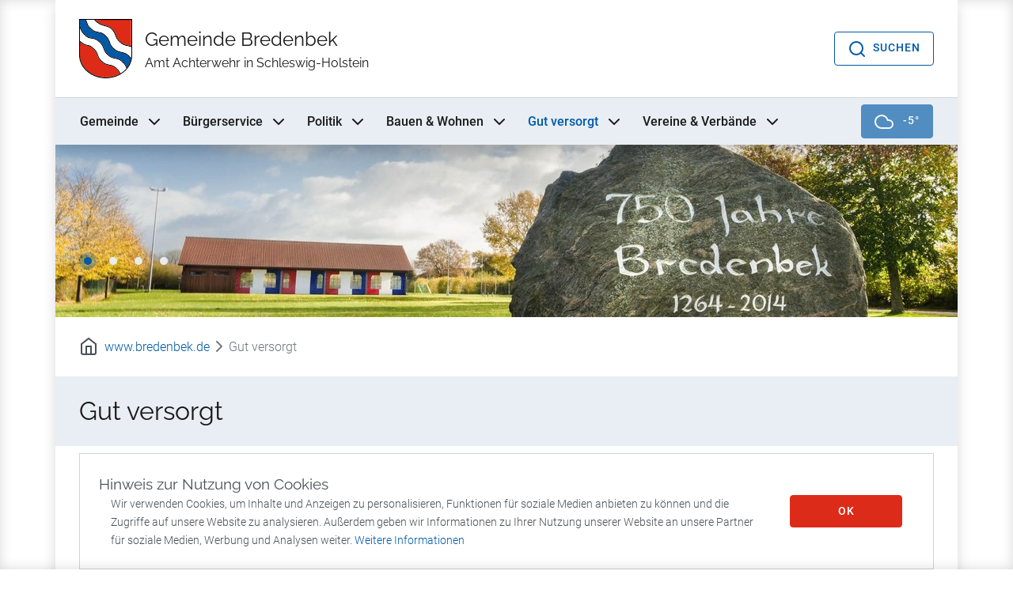

--- FILE ---
content_type: text/html; charset=utf-8
request_url: https://www.bredenbek.de/gut-versorgt
body_size: 8544
content:
<!DOCTYPE html>
<html dir="ltr" lang="de-DE">
<head>

<meta charset="utf-8">
<!-- 
	TYPO3-Umsetzung durch die NetzWerkstatt GmbH & Co. KG [www.die-netzwerkstatt.de]

	This website is powered by TYPO3 - inspiring people to share!
	TYPO3 is a free open source Content Management Framework initially created by Kasper Skaarhoj and licensed under GNU/GPL.
	TYPO3 is copyright 1998-2026 of Kasper Skaarhoj. Extensions are copyright of their respective owners.
	Information and contribution at https://typo3.org/
-->


<link rel="shortcut icon" href="/favicon.ico" type="image/vnd.microsoft.icon">
<title>Gemeinde Bredenbek | Gut versorgt</title>
<meta name="generator" content="TYPO3 CMS" />
<meta name="viewport" content="width=device-width,initial-scale=1" />
<meta name="author" content="Gemeinde Bredenbek" />
<meta name="twitter:card" content="summary" />


<link rel="stylesheet" type="text/css" href="/typo3temp/assets/compressed/merged-0416d35644838975769d60829b57d5e8-320a6c234166cc6a10e5fb599724e759.css.gzip?1748873902" media="all">
<link rel="stylesheet" type="text/css" href="/typo3temp/assets/compressed/merged-d45bba2f11313f425abeaab84b4ffb26-3a4d2d83d44856272df3609117db2180.css.gzip?1748873902" media="print">


<script src="/typo3temp/assets/compressed/merged-f819697da7552f50005fcb8ee9eb10b7-133b2f7b2e443d8d7e9bea815be912a8.js.gzip?1748873902" type="text/javascript"></script>
<script src="/typo3temp/assets/compressed/merged-c64abd916efe23f2f1359bbd0be5d979-0270de27d0d10a54379daac496b8611d.js.gzip?1748873902" type="text/javascript"></script>


<!--[if lt IE 9]><script src="/typo3conf/ext/nws_template/Resources/Public/Javascripts/vendor/html5shiv.js" type="text/javascript"></script><![endif]-->
<link rel="apple-touch-icon" href="/typo3temp/assets/_processed_/c/9/csm_apple-touch-icon-precomposed_d866cb45f4.png"/>
<link rel="apple-touch-icon" sizes="76x76" href="/typo3temp/assets/_processed_/c/9/csm_apple-touch-icon-precomposed_f4430a4879.png" />
<link rel="apple-touch-icon" sizes="120x120" href="/typo3temp/assets/_processed_/c/9/csm_apple-touch-icon-precomposed_c1c862d7c9.png" />
<link rel="apple-touch-icon" sizes="152x152" href="/typo3temp/assets/_processed_/c/9/csm_apple-touch-icon-precomposed_f48b8ee653.png" />
<link rel="apple-touch-icon" sizes="192x192" href="apple-touch-icon-precomposed.png" />

<link rel="canonical" href="https://www.bredenbek.de/gut-versorgt"/>

<link rel="stylesheet" href="/typo3temp/assets/vhs-assets-page-transition-style.css?1769250641" />

</head>
<a class="sr-only sr-only-focusable" href="https://www.bredenbek.de/gut-versorgt#skip-navigation">Zur Navigation springen</a>
<a class="sr-only sr-only-focusable" href="https://www.bredenbek.de/gut-versorgt#skip-content">Zum Inhalt springen</a>



	

	
			<body class="bg-#f5f5f5 header-large header-fixed  ">
		

	
		<div class="container mega-menu-container shadow p-0">
	

	
		

<div id="fakeloader-overlay" class="visible incoming">
	<div class="loader-wrapper-outer">
		<div class="loader-wrapper-inner">
			<div class="loader"></div>
		</div>
	</div>
</div>






	


	
		


	<div id="searchbox-overlay">
		<div class="modal fade" id="searchbox-overlay-modal" tabindex="-1" role="dialog" aria-hidden="true">
			<div class="modal-dialog modal-dialog-centered modal-lg" role="document">
				<div class="modal-content shadow border-0">
					<div class="modal-header p-4 d-flex">
						<h3 class="modal-title" id="searchbox-overlay-modal-label">Suchen</h3>
						<button type="button" class="close text-body d-inline-block p-0 pl-2 m-0 ml-auto my-auto" data-dismiss="modal" aria-label="Close">
							<i data-feather="x-circle"></i>
						</button>
					</div>
					<div class="modal-body p-4">
						



		<form method="post" class="d-flex justify-content-center align-items-center w-100 my-2 position-relative" id="tx_indexedsearch_quick" action="/suche/ergebnis">
<div>
<input type="hidden" name="tx_indexedsearch_pi2[__referrer][@extension]" value="nws_template" />
<input type="hidden" name="tx_indexedsearch_pi2[__referrer][@vendor]" value="FluidTYPO3" />
<input type="hidden" name="tx_indexedsearch_pi2[__referrer][@controller]" value="Page" />
<input type="hidden" name="tx_indexedsearch_pi2[__referrer][@action]" value="defaultPageLayout" />
<input type="hidden" name="tx_indexedsearch_pi2[__referrer][arguments]" value="YTowOnt9b6ac9dd4d3332885003a87edeea2a4faadb84ec8" />
<input type="hidden" name="tx_indexedsearch_pi2[__referrer][@request]" value="a:4:{s:10:&quot;@extension&quot;;s:12:&quot;nws_template&quot;;s:11:&quot;@controller&quot;;s:4:&quot;Page&quot;;s:7:&quot;@action&quot;;s:17:&quot;defaultPageLayout&quot;;s:7:&quot;@vendor&quot;;s:10:&quot;FluidTYPO3&quot;;}2cf67e2f087d96385182561524a3ff3d2b5bb255" />
<input type="hidden" name="tx_indexedsearch_pi2[__trustedProperties]" value="a:1:{s:6:&quot;search&quot;;a:2:{s:5:&quot;sword&quot;;i:1;s:12:&quot;submitButton&quot;;i:1;}}24b849bdcbba4d561f3fd7cb217cb9a6e8d2b3c8" />
</div>

			<input placeholder="Suchbegriff eingeben … " class="term form-control" id="tx-indexedsearch-searchbox-sword" type="text" name="tx_indexedsearch_pi2[search][sword]" />
			<button class="tx-indexedsearch-searchbox-button btn btn-link btn-sm position-absolute" id="tx-indexedsearch-quick-searchbox-button-submit" type="submit" name="tx_indexedsearch_pi2[search][submitButton]" value="Suchen">
				<i data-feather="search"></i>
			</button>
		</form>
	
					</div>
				</div>
			</div>
		</div>
	</div>

	

	

	<div id="header-wrapper" class="bg-white position-fixed mx-auto header-boxed  shadow">
		
		
			

<div class="container py-4">
	<div class="row flex-nowrap justify-content-between align-items-center">
		<div class="col-9 col-lg-6 d-flex justify-content-start">
			


	<a class="d-inline-flex flex-row align-items-center" id="header-logo" href="/">
		<img
				class="img-fluid"
				width="auto"
				height="120px"
				src="/typo3conf/ext/nws_template/Resources/Public/Images/logo.svg"
				alt="Gemeinde Bredenbek">

		<div class="d-flex" id="logo-text">
				<span class="align-self-center" id="page-title">
					<span id="page-title-main" class="d-block h3 ml-3 my-0">Gemeinde Bredenbek</span>
					<span id="page-sub-title" class="d-block h5 font-weight-normal ml-3 my-0">Amt Achterwehr in Schleswig-Holstein</span>
				</span>
	</a>
</div>
		</div>
		<div class="col-3 col-lg-6 d-flex justify-content-end order-1">
			
			
				<button id="searchboy-overlay-modal-btn" class="btn btn-outline-primary" type="button" aria-labelledby="searchbox-overlay-modal-label" data-toggle="modal" data-target="#searchbox-overlay-modal">
					<i data-feather="search" class="mr-md-2"></i><span class="d-none d-md-inline">Suchen</span>
				</button>
			
			
		</div>
	</div>
</div>

<div class="bg-light border-top">
<div class="container">
<div class="row py-0 position-static navbar navbar-expand-xl navbar-light bg-light align-items-center" role="navigation">
	<div class="d-flex w-100 d-xl-none justify-content-between align-items-center py-2">
		<h4 class="mb-0 text-light">Menü</h4>
		<button type="button" class="navbar-toggler text-dark border-0 px-0 py-2" data-toggle="offcanvas">
			<span class="sr-only">Navigation umschalten</span>
			<i data-feather="menu"></i>
		</button>
	</div>
	<div class="navbar-collapse offcanvas-collapse p-4 p-xl-0">
		<div class="d-flex w-100 d-xl-none justify-content-between py-2">
			<h4 class="mb-0 text-light">Menü</h4>
			<button type="button" class="navbar-toggler text-light border-0 p-0" data-toggle="offcanvas">
				<span class="sr-only">Navigation umschalten</span>
				<i data-feather="x-circle" class="text-light"></i>
			</button>
		</div>
		<div id="nav-main" class="d-flex justify-content-start">
			<!-- skiplink anchor: navigation -->
			<a id="skip-navigation"></a>
			
				<ul class="nav navbar-nav w-100">
					
						<li class="nav-item mr-xl-4 hassub ">
								<a href="/gemeinde" class="nav-link text-dark px-0 py-xl-3 d-flex align-items-end"
								   data-hover="dropdown" data-delay="0"
								   target="_self"
								   title="Gemeinde">Gemeinde
									
											<i class="d-inline-block ml-auto my-auto ml-xl-2" data-feather="chevron-down"></i>
										
								</a>
							
		
			<div class="subnavigation">
				
					<ul class="lvl-2 nav flex-column">
						
							<li class="nav-item border-bottom hassub  ml-2 ml-xl-0">
								<a class="nav-link d-inline-block text-body px-0 px-xl-3 d-flex align-items-end" href="/herzlich-willkommen/vorstellung" target="_self"
								   title="Vorstellung">
									Vorstellung
									
											<i class="d-inline-block ml-auto my-auto" data-feather="chevron-right"></i>
										
								</a>
								
									<ul class="lvl-3 nav flex-column">
										
											
												<li class="nav-item border-bottom  ml-3 ml-xl-0">
													<a class="nav-link d-inline-block text-body px-0 px-xl-3 d-flex align-items-end" href="/startseite/vorstellung/entwicklung" target="_self"
													   title="Entwicklung">
														Entwicklung
														
																
																		<i class="d-inline-block ml-auto my-auto" data-feather="chevron-down"></i>
																	
															
													</a>
													
												</li>
											
												<li class="nav-item border-bottom  ml-3 ml-xl-0">
													<a class="nav-link d-inline-block text-body px-0 px-xl-3 d-flex align-items-end" href="/startseite/vorstellung/ansichten" target="_self"
													   title="Ansichten">
														Ansichten
														
																
																		<i class="d-inline-block ml-auto my-auto" data-feather="chevron-down"></i>
																	
															
													</a>
													
												</li>
											
												<li class="nav-item border-bottom  ml-3 ml-xl-0">
													<a class="nav-link d-inline-block text-body px-0 px-xl-3 d-flex align-items-end" href="https://de.wikipedia.org/wiki/Bredenbek" target="_blank"
													   title="Wikipedia">
														Wikipedia
														
																
																		<i class="d-inline-block ml-auto my-auto" data-feather="arrow-up-right"></i>
																	
															
													</a>
													
												</li>
											
										
									</ul>
								
							</li>
						
							<li class="nav-item border-bottom  ml-2 ml-xl-0">
								<a class="nav-link d-inline-block text-body px-0 px-xl-3 d-flex align-items-end" href="/herzlich-willkommen/ortsentwicklungsplan" target="_self"
								   title="Ortsentwicklungsplan">
									Ortsentwicklungsplan
									
											
													<i class="d-inline-block ml-auto my-auto" data-feather="chevron-down"></i>
												
										
								</a>
								
							</li>
						
							<li class="nav-item border-bottom  ml-2 ml-xl-0">
								<a class="nav-link d-inline-block text-body px-0 px-xl-3 d-flex align-items-end" href="/herzlich-willkommen/ortsplan" target="_self"
								   title="Ortsplan">
									Ortsplan
									
											
													<i class="d-inline-block ml-auto my-auto" data-feather="chevron-down"></i>
												
										
								</a>
								
							</li>
						
							<li class="nav-item border-bottom  ml-2 ml-xl-0">
								<a class="nav-link d-inline-block text-body px-0 px-xl-3 d-flex align-items-end" href="/herzlich-willkommen/aktuelles" target="_self"
								   title="Aktuelles">
									Aktuelles
									
											
													<i class="d-inline-block ml-auto my-auto" data-feather="chevron-down"></i>
												
										
								</a>
								
							</li>
						
							<li class="nav-item border-bottom  ml-2 ml-xl-0">
								<a class="nav-link d-inline-block text-body px-0 px-xl-3 d-flex align-items-end" href="/herzlich-willkommen/partnergemeinden" target="_self"
								   title="Partnergemeinden">
									Partnergemeinden
									
											
													<i class="d-inline-block ml-auto my-auto" data-feather="chevron-down"></i>
												
										
								</a>
								
							</li>
						
							<li class="nav-item border-bottom hassub  ml-2 ml-xl-0">
								<a class="nav-link d-inline-block text-body px-0 px-xl-3 d-flex align-items-end" href="/herzlich-willkommen/archiv" target="_self"
								   title="Archiv">
									Archiv
									
											<i class="d-inline-block ml-auto my-auto" data-feather="chevron-right"></i>
										
								</a>
								
									<ul class="lvl-3 nav flex-column">
										
											
												<li class="nav-item border-bottom hassub   ml-3 ml-xl-0">
													<a class="nav-link d-inline-block text-body px-0 px-xl-3 d-flex align-items-end" href="/gemeinde-bredenbek/750-jahr-feier" target="_self"
													   title="750-Jahr-Feier">
														750-Jahr-Feier
														
																<i class="d-inline-block ml-auto my-auto" data-feather="chevron-right"></i>
															
													</a>
													
														<ul class="lvl-4 nav flex-column">
															
																
																	<li class="nav-item border-bottom   ml-4 ml-xl-0">
																		<a class="nav-link d-inline-block text-body px-0 px-xl-3 d-flex align-items-end" href="/gemeinde-bredenbek/750-jahr-feier/bilder" target="_self"
																		   title="Bilder">Bilder
																			
																					
																							<i class="d-inline-block ml-auto my-auto" data-feather="chevron-down"></i>
																						
																				
																		</a>
																	</li>
																
															
														</ul>
													
												</li>
											
										
									</ul>
								
							</li>
						
					</ul>
				
			</div>
		

	
					</li>
					
						<li class="nav-item mr-xl-4 hassub">
								<a href="/buergerservice" class="nav-link text-dark px-0 py-xl-3 d-flex align-items-end"
								   data-hover="dropdown" data-delay="0"
								   target="_self"
								   title="Bürgerservice">Bürgerservice
									
											<i class="d-inline-block ml-auto my-auto ml-xl-2" data-feather="chevron-down"></i>
										
								</a>
							
		
			<div class="subnavigation">
				
					<ul class="lvl-2 nav flex-column">
						
							<li class="nav-item border-bottom  ml-2 ml-xl-0">
								<a class="nav-link d-inline-block text-body px-0 px-xl-3 d-flex align-items-end" href="https://www.amt-achterwehr.de/verwaltung/was-erledige-ich-wo/" target="_blank"
								   title="Was erledige ich wo?">
									Was erledige ich wo?
									
											
													<i class="d-inline-block ml-auto my-auto" data-feather="arrow-up-right"></i>
												
										
								</a>
								
							</li>
						
							<li class="nav-item border-bottom  ml-2 ml-xl-0">
								<a class="nav-link d-inline-block text-body px-0 px-xl-3 d-flex align-items-end" href="https://www.amt-achterwehr.de/verwaltung/schadenmeldung-online/" target="_blank"
								   title="Schadenmeldung online">
									Schadenmeldung online
									
											
													<i class="d-inline-block ml-auto my-auto" data-feather="arrow-up-right"></i>
												
										
								</a>
								
							</li>
						
							<li class="nav-item border-bottom  ml-2 ml-xl-0">
								<a class="nav-link d-inline-block text-body px-0 px-xl-3 d-flex align-items-end" href="/buergerservice/kontakt/anregungen/ideen" target="_self"
								   title="Kontakt/Anregungen/Ideen">
									Kontakt/Anregungen/Ideen
									
											
													<i class="d-inline-block ml-auto my-auto" data-feather="chevron-down"></i>
												
										
								</a>
								
							</li>
						
							<li class="nav-item border-bottom  ml-2 ml-xl-0">
								<a class="nav-link d-inline-block text-body px-0 px-xl-3 d-flex align-items-end" href="/buergermeistersprechstunde" target="_self"
								   title="Bürgermeistersprechstunde">
									Bürgermeistersprechstunde
									
											
													<i class="d-inline-block ml-auto my-auto" data-feather="chevron-down"></i>
												
										
								</a>
								
							</li>
						
							<li class="nav-item border-bottom  ml-2 ml-xl-0">
								<a class="nav-link d-inline-block text-body px-0 px-xl-3 d-flex align-items-end" href="/buergerservice/bredenhuus" target="_self"
								   title="Bredenhuus">
									Bredenhuus
									
											
													<i class="d-inline-block ml-auto my-auto" data-feather="chevron-down"></i>
												
										
								</a>
								
							</li>
						
							<li class="nav-item border-bottom  ml-2 ml-xl-0">
								<a class="nav-link d-inline-block text-body px-0 px-xl-3 d-flex align-items-end" href="/magazin-bredenbek-aktuell" target="_self"
								   title="&quot;Bredenbek aktuell&quot;">
									&quot;Bredenbek aktuell&quot;
									
											
													<i class="d-inline-block ml-auto my-auto" data-feather="chevron-down"></i>
												
										
								</a>
								
							</li>
						
					</ul>
				
			</div>
		

	
					</li>
					
						<li class="nav-item mr-xl-4 hassub">
								<a href="/politik" class="nav-link text-dark px-0 py-xl-3 d-flex align-items-end"
								   data-hover="dropdown" data-delay="0"
								   target="_self"
								   title="Politik">Politik
									
											<i class="d-inline-block ml-auto my-auto ml-xl-2" data-feather="chevron-down"></i>
										
								</a>
							
		
			<div class="subnavigation">
				
					<ul class="lvl-2 nav flex-column">
						
							<li class="nav-item border-bottom  ml-2 ml-xl-0">
								<a class="nav-link d-inline-block text-body px-0 px-xl-3 d-flex align-items-end" href="/politik/gemeindevertretung" target="_self"
								   title="Gemeindevertretung">
									Gemeindevertretung
									
											
													<i class="d-inline-block ml-auto my-auto" data-feather="chevron-down"></i>
												
										
								</a>
								
							</li>
						
							<li class="nav-item border-bottom  ml-2 ml-xl-0">
								<a class="nav-link d-inline-block text-body px-0 px-xl-3 d-flex align-items-end" href="/politik/gemeindeausschuesse" target="_self"
								   title="Gemeindeausschüsse">
									Gemeindeausschüsse
									
											
													<i class="d-inline-block ml-auto my-auto" data-feather="chevron-down"></i>
												
										
								</a>
								
							</li>
						
							<li class="nav-item border-bottom  ml-2 ml-xl-0">
								<a class="nav-link d-inline-block text-body px-0 px-xl-3 d-flex align-items-end" href="/politik/gemeindebeauftragte" target="_self"
								   title="Gemeindebeauftragte">
									Gemeindebeauftragte
									
											
													<i class="d-inline-block ml-auto my-auto" data-feather="chevron-down"></i>
												
										
								</a>
								
							</li>
						
							<li class="nav-item border-bottom  ml-2 ml-xl-0">
								<a class="nav-link d-inline-block text-body px-0 px-xl-3 d-flex align-items-end" href="https://www.amt-achterwehr.de/politik/ortsrecht/liste/gesetzgeber/bredenbek-gemeinde/" target="_blank"
								   title="Satzungen">
									Satzungen
									
											
													<i class="d-inline-block ml-auto my-auto" data-feather="arrow-up-right"></i>
												
										
								</a>
								
							</li>
						
							<li class="nav-item border-bottom  ml-2 ml-xl-0">
								<a class="nav-link d-inline-block text-body px-0 px-xl-3 d-flex align-items-end" href="/politik/kommunalwahlen-2023" target="_self"
								   title="Kommunalwahlen 2023">
									Kommunalwahlen 2023
									
											
													<i class="d-inline-block ml-auto my-auto" data-feather="chevron-down"></i>
												
										
								</a>
								
							</li>
						
							<li class="nav-item border-bottom  ml-2 ml-xl-0">
								<a class="nav-link d-inline-block text-body px-0 px-xl-3 d-flex align-items-end" href="/politik/ehrenbuerger-der-gemeinde" target="_self"
								   title="Ehrenbürger der Gemeinde">
									Ehrenbürger der Gemeinde
									
											
													<i class="d-inline-block ml-auto my-auto" data-feather="chevron-down"></i>
												
										
								</a>
								
							</li>
						
							<li class="nav-item border-bottom  ml-2 ml-xl-0">
								<a class="nav-link d-inline-block text-body px-0 px-xl-3 d-flex align-items-end" href="/politik/ehrennadeltraeger" target="_self"
								   title="Ehrennadelträger">
									Ehrennadelträger
									
											
													<i class="d-inline-block ml-auto my-auto" data-feather="chevron-down"></i>
												
										
								</a>
								
							</li>
						
							<li class="nav-item border-bottom  ml-2 ml-xl-0">
								<a class="nav-link d-inline-block text-body px-0 px-xl-3 d-flex align-items-end" href="https://www.amt-achterwehr.de/politik/buergerinformationen/allris/si018.asp" target="_blank"
								   title="Protokolle">
									Protokolle
									
											
													<i class="d-inline-block ml-auto my-auto" data-feather="arrow-up-right"></i>
												
										
								</a>
								
							</li>
						
							<li class="nav-item border-bottom  ml-2 ml-xl-0">
								<a class="nav-link d-inline-block text-body px-0 px-xl-3 d-flex align-items-end" href="/politik/archiv-protokolle" target="_self"
								   title="Archiv Protokolle">
									Archiv Protokolle
									
											
													<i class="d-inline-block ml-auto my-auto" data-feather="chevron-down"></i>
												
										
								</a>
								
							</li>
						
					</ul>
				
			</div>
		

	
					</li>
					
						<li class="nav-item mr-xl-4 hassub">
								<a href="/bauen-wohnen" class="nav-link text-dark px-0 py-xl-3 d-flex align-items-end"
								   data-hover="dropdown" data-delay="0"
								   target="_self"
								   title="Bauen &amp; Wohnen">Bauen &amp; Wohnen
									
											<i class="d-inline-block ml-auto my-auto ml-xl-2" data-feather="chevron-down"></i>
										
								</a>
							
		
			<div class="subnavigation">
				
					<ul class="lvl-2 nav flex-column">
						
							<li class="nav-item border-bottom hassub  ml-2 ml-xl-0">
								<a class="nav-link d-inline-block text-body px-0 px-xl-3 d-flex align-items-end" href="/bauen-wohnen/baugebiete" target="_self"
								   title="Baugebiete">
									Baugebiete
									
											<i class="d-inline-block ml-auto my-auto" data-feather="chevron-right"></i>
										
								</a>
								
									<ul class="lvl-3 nav flex-column">
										
											
												<li class="nav-item border-bottom  ml-3 ml-xl-0">
													<a class="nav-link d-inline-block text-body px-0 px-xl-3 d-flex align-items-end" href="/bauen-wohnen/baugebiete/alte-baugebiete" target="_self"
													   title="alte Baugebiete">
														alte Baugebiete
														
																
																		<i class="d-inline-block ml-auto my-auto" data-feather="chevron-down"></i>
																	
															
													</a>
													
												</li>
											
												<li class="nav-item border-bottom  ml-3 ml-xl-0">
													<a class="nav-link d-inline-block text-body px-0 px-xl-3 d-flex align-items-end" href="/bauen-wohnen/baugebiete/windpark-b-plan-13" target="_self"
													   title="Windpark B-Plan 13">
														Windpark B-Plan 13
														
																
																		<i class="d-inline-block ml-auto my-auto" data-feather="chevron-down"></i>
																	
															
													</a>
													
												</li>
											
										
									</ul>
								
							</li>
						
							<li class="nav-item border-bottom  ml-2 ml-xl-0">
								<a class="nav-link d-inline-block text-body px-0 px-xl-3 d-flex align-items-end" href="/bauen-wohnen/gewerbeflaechen" target="_self"
								   title="Gewerbeflächen">
									Gewerbeflächen
									
											
													<i class="d-inline-block ml-auto my-auto" data-feather="chevron-down"></i>
												
										
								</a>
								
							</li>
						
							<li class="nav-item border-bottom  ml-2 ml-xl-0">
								<a class="nav-link d-inline-block text-body px-0 px-xl-3 d-flex align-items-end" href="https://www.amt-achterwehr.de/bauen-wohnen/ver-und-entsorgung/" target="_blank"
								   title="Ver- und Entsorgung, Umweltschutz">
									Ver- und Entsorgung, Umweltschutz
									
											
													<i class="d-inline-block ml-auto my-auto" data-feather="arrow-up-right"></i>
												
										
								</a>
								
							</li>
						
					</ul>
				
			</div>
		

	
					</li>
					
						<li class="nav-item mr-xl-4 active expanded current hassub">
								<a href="/gut-versorgt" class="nav-link text-dark px-0 py-xl-3 d-flex align-items-end"
								   data-hover="dropdown" data-delay="0"
								   target="_self"
								   title="Gut versorgt">Gut versorgt
									
											<i class="d-inline-block ml-auto my-auto ml-xl-2" data-feather="chevron-down"></i>
										
								</a>
							
		
			<div class="subnavigation">
				
					<ul class="lvl-2 nav flex-column">
						
							<li class="nav-item border-bottom  ml-2 ml-xl-0">
								<a class="nav-link d-inline-block text-body px-0 px-xl-3 d-flex align-items-end" href="http://www.grundschule-bredenbek.de/" target="_blank"
								   title="Grundschule Bredenbek">
									Grundschule Bredenbek
									
											
													<i class="d-inline-block ml-auto my-auto" data-feather="arrow-up-right"></i>
												
										
								</a>
								
							</li>
						
							<li class="nav-item border-bottom  ml-2 ml-xl-0">
								<a class="nav-link d-inline-block text-body px-0 px-xl-3 d-flex align-items-end" href="/gut-versorgt/kindertagesstaette" target="_self"
								   title="Kindertagesstätte">
									Kindertagesstätte
									
											
													<i class="d-inline-block ml-auto my-auto" data-feather="chevron-down"></i>
												
										
								</a>
								
							</li>
						
							<li class="nav-item border-bottom  ml-2 ml-xl-0">
								<a class="nav-link d-inline-block text-body px-0 px-xl-3 d-flex align-items-end" href="/gut-versorgt/nahverkehr" target="_self"
								   title="Nahverkehrsanbindungen in Bredenbek">
									Nahverkehrsanbindungen in Bredenbek
									
											
													<i class="d-inline-block ml-auto my-auto" data-feather="chevron-down"></i>
												
										
								</a>
								
							</li>
						
							<li class="nav-item border-bottom  ml-2 ml-xl-0">
								<a class="nav-link d-inline-block text-body px-0 px-xl-3 d-flex align-items-end" href="/gut-versorgt/bauhof" target="_self"
								   title="Bauhof">
									Bauhof
									
											
													<i class="d-inline-block ml-auto my-auto" data-feather="chevron-down"></i>
												
										
								</a>
								
							</li>
						
							<li class="nav-item border-bottom  ml-2 ml-xl-0">
								<a class="nav-link d-inline-block text-body px-0 px-xl-3 d-flex align-items-end" href="https://feuerwehr-bredenbek.de/" target="_blank"
								   title="Feuerwehr">
									Feuerwehr
									
											
													<i class="d-inline-block ml-auto my-auto" data-feather="arrow-up-right"></i>
												
										
								</a>
								
							</li>
						
							<li class="nav-item border-bottom  ml-2 ml-xl-0">
								<a class="nav-link d-inline-block text-body px-0 px-xl-3 d-flex align-items-end" href="/gut-versorgt/polizei" target="_self"
								   title="Polizei">
									Polizei
									
											
													<i class="d-inline-block ml-auto my-auto" data-feather="chevron-down"></i>
												
										
								</a>
								
							</li>
						
							<li class="nav-item border-bottom  ml-2 ml-xl-0">
								<a class="nav-link d-inline-block text-body px-0 px-xl-3 d-flex align-items-end" href="/gut-versorgt/gesundheitswesen" target="_self"
								   title="Gesundheitswesen">
									Gesundheitswesen
									
											
													<i class="d-inline-block ml-auto my-auto" data-feather="chevron-down"></i>
												
										
								</a>
								
							</li>
						
							<li class="nav-item border-bottom  ml-2 ml-xl-0">
								<a class="nav-link d-inline-block text-body px-0 px-xl-3 d-flex align-items-end" href="https://www.fahrbuecherei2.de/" target="_blank"
								   title="Fahrbücherei">
									Fahrbücherei
									
											
													<i class="d-inline-block ml-auto my-auto" data-feather="arrow-up-right"></i>
												
										
								</a>
								
							</li>
						
							<li class="nav-item border-bottom  ml-2 ml-xl-0">
								<a class="nav-link d-inline-block text-body px-0 px-xl-3 d-flex align-items-end" href="https://www.amt-achterwehr.de/" target="_blank"
								   title="Amt Achterwehr">
									Amt Achterwehr
									
											
													<i class="d-inline-block ml-auto my-auto" data-feather="arrow-up-right"></i>
												
										
								</a>
								
							</li>
						
					</ul>
				
			</div>
		

	
					</li>
					
						<li class="nav-item mr-xl-4 hassub ">
								<a href="/vereine-verbaende" class="nav-link text-dark px-0 py-xl-3 d-flex align-items-end"
								   data-hover="dropdown" data-delay="0"
								   target="_self"
								   title="Vereine &amp; Verbände">Vereine &amp; Verbände
									
											<i class="d-inline-block ml-auto my-auto ml-xl-2" data-feather="chevron-down"></i>
										
								</a>
							
		
			<div class="subnavigation">
				
					<ul class="lvl-2 nav flex-column">
						
							<li class="nav-item border-bottom  ml-2 ml-xl-0">
								<a class="nav-link d-inline-block text-body px-0 px-xl-3 d-flex align-items-end" href="https://www.ssv-bredenbek.de" target="_blank"
								   title="SSV Bredenbek">
									SSV Bredenbek
									
											
													<i class="d-inline-block ml-auto my-auto" data-feather="arrow-up-right"></i>
												
										
								</a>
								
							</li>
						
							<li class="nav-item border-bottom  ml-2 ml-xl-0">
								<a class="nav-link d-inline-block text-body px-0 px-xl-3 d-flex align-items-end" href="https://feuerwehr-bredenbek.de" target="_blank"
								   title="Freiwillige Feuerwehr">
									Freiwillige Feuerwehr
									
											
													<i class="d-inline-block ml-auto my-auto" data-feather="arrow-up-right"></i>
												
										
								</a>
								
							</li>
						
							<li class="nav-item border-bottom  ml-2 ml-xl-0">
								<a class="nav-link d-inline-block text-body px-0 px-xl-3 d-flex align-items-end" href="https://www.ge-kulturgut.de/" target="_blank"
								   title="Kulturgut Amt Achterwehr">
									Kulturgut Amt Achterwehr
									
											
													<i class="d-inline-block ml-auto my-auto" data-feather="arrow-up-right"></i>
												
										
								</a>
								
							</li>
						
							<li class="nav-item border-bottom  ml-2 ml-xl-0">
								<a class="nav-link d-inline-block text-body px-0 px-xl-3 d-flex align-items-end" href="/vereine-verbaende/awo" target="_self"
								   title="AWO">
									AWO
									
											
													<i class="d-inline-block ml-auto my-auto" data-feather="chevron-down"></i>
												
										
								</a>
								
							</li>
						
							<li class="nav-item border-bottom  ml-2 ml-xl-0">
								<a class="nav-link d-inline-block text-body px-0 px-xl-3 d-flex align-items-end" href="/vereine-verbaende/drk" target="_self"
								   title="DRK">
									DRK
									
											
													<i class="d-inline-block ml-auto my-auto" data-feather="chevron-down"></i>
												
										
								</a>
								
							</li>
						
							<li class="nav-item border-bottom  ml-2 ml-xl-0">
								<a class="nav-link d-inline-block text-body px-0 px-xl-3 d-flex align-items-end" href="/vereine-verbaende/sovd-felde" target="_self"
								   title="SoVD Felde">
									SoVD Felde
									
											
													<i class="d-inline-block ml-auto my-auto" data-feather="chevron-down"></i>
												
										
								</a>
								
							</li>
						
							<li class="nav-item border-bottom  ml-2 ml-xl-0">
								<a class="nav-link d-inline-block text-body px-0 px-xl-3 d-flex align-items-end" href="/bambini-boerse" target="_self"
								   title="Bambini-Börse">
									Bambini-Börse
									
											
													<i class="d-inline-block ml-auto my-auto" data-feather="chevron-down"></i>
												
										
								</a>
								
							</li>
						
							<li class="nav-item border-bottom  ml-2 ml-xl-0">
								<a class="nav-link d-inline-block text-body px-0 px-xl-3 d-flex align-items-end" href="/vereine-verbaende/jugendgruppe" target="_self"
								   title="Jugendgruppe">
									Jugendgruppe
									
											
													<i class="d-inline-block ml-auto my-auto" data-feather="chevron-down"></i>
												
										
								</a>
								
							</li>
						
							<li class="nav-item border-bottom  ml-2 ml-xl-0">
								<a class="nav-link d-inline-block text-body px-0 px-xl-3 d-flex align-items-end" href="https://freiewaehler.jimdofree.com" target="_blank"
								   title="Freie Wählergemeinschaft Bredenbek">
									Freie Wählergemeinschaft Bredenbek
									
											
													<i class="d-inline-block ml-auto my-auto" data-feather="arrow-up-right"></i>
												
										
								</a>
								
							</li>
						
							<li class="nav-item border-bottom  ml-2 ml-xl-0">
								<a class="nav-link d-inline-block text-body px-0 px-xl-3 d-flex align-items-end" href="https://www.cdu-bredenbek.de" target="_blank"
								   title="CDU Bredenbek">
									CDU Bredenbek
									
											
													<i class="d-inline-block ml-auto my-auto" data-feather="arrow-up-right"></i>
												
										
								</a>
								
							</li>
						
							<li class="nav-item border-bottom hassub ml-2 ml-xl-0">
								<a class="nav-link d-inline-block text-body px-0 px-xl-3 d-flex align-items-end" href="/vereine-verbaende/spd-bredenbek" target="_self"
								   title="SPD Bredenbek">
									SPD Bredenbek
									
											<i class="d-inline-block ml-auto my-auto" data-feather="chevron-right"></i>
										
								</a>
								
									<ul class="lvl-3 nav flex-column">
										
											
												<li class="nav-item border-bottom  ml-3 ml-xl-0">
													<a class="nav-link d-inline-block text-body px-0 px-xl-3 d-flex align-items-end" href="/vereine-verbaende/spd-bredebek/aktionen" target="_self"
													   title="Aktionen">
														Aktionen
														
																
																		<i class="d-inline-block ml-auto my-auto" data-feather="chevron-down"></i>
																	
															
													</a>
													
												</li>
											
												<li class="nav-item border-bottom  ml-3 ml-xl-0">
													<a class="nav-link d-inline-block text-body px-0 px-xl-3 d-flex align-items-end" href="/vereine-verbaende/spd-bredebek/brille-online" target="_self"
													   title="brille online">
														brille online
														
																
																		<i class="d-inline-block ml-auto my-auto" data-feather="chevron-down"></i>
																	
															
													</a>
													
												</li>
											
												<li class="nav-item border-bottom  ml-3 ml-xl-0">
													<a class="nav-link d-inline-block text-body px-0 px-xl-3 d-flex align-items-end" href="/vereine-verbaende/spd-bredebek/mitglieder" target="_self"
													   title="Mitglieder der SPD und Fraktion">
														Mitglieder der SPD und Fraktion
														
																
																		<i class="d-inline-block ml-auto my-auto" data-feather="chevron-down"></i>
																	
															
													</a>
													
												</li>
											
												<li class="nav-item border-bottom  ml-3 ml-xl-0">
													<a class="nav-link d-inline-block text-body px-0 px-xl-3 d-flex align-items-end" href="/vereine-verbaende/spd-bredebek/kontakt" target="_self"
													   title="Kontakt">
														Kontakt
														
																
																		<i class="d-inline-block ml-auto my-auto" data-feather="chevron-down"></i>
																	
															
													</a>
													
												</li>
											
										
									</ul>
								
							</li>
						
							<li class="nav-item border-bottom  ml-2 ml-xl-0">
								<a class="nav-link d-inline-block text-body px-0 px-xl-3 d-flex align-items-end" href="https://uns-uwes-erben.jimdofree.com" target="_blank"
								   title="Uns Uwes Erben">
									Uns Uwes Erben
									
											
													<i class="d-inline-block ml-auto my-auto" data-feather="arrow-up-right"></i>
												
										
								</a>
								
							</li>
						
					</ul>
				
			</div>
		

	
					</li>
					
				</ul>
			
		</div>
		<div class="d-flex ml-md-auto justify-content-center justify-content-xl-end">
			
	<a class="btn btn-primary disabled ml-2" href="#"><i data-feather="cloud" class="mr-2"></i>
		<span id="header-weather-temp" data-apikey="3a34e0aa795399f95058ec2a8007a862" data-location="Bredenbek, Schleswig-Holstein, DE"></span>
	</a>
	




		</div>
	</div>
</div>
</div>
</div>



		
	</div>

	
		<div id="teaser-wrapper" class="bg-white">
			


	<div id="teaser" class="">
		
			<div class="teaser-header">
				<div class="teaser-img">
					
							<picture>
								<source srcset="/fileadmin/_processed_/d/9/csm_bredenbek_stein_2_6bff8d00a8.jpg" media="(min-width: 1500px)">
								<source srcset="/fileadmin/_processed_/d/9/csm_bredenbek_stein_2_c3915674c2.jpg" media="(min-width: 1200px) and (max-width: 1499px)">
								<source srcset="/fileadmin/_processed_/d/9/csm_bredenbek_stein_2_b1eb94b3fa.jpg" media="(min-width: 992px) and (max-width: 1199px)">
								<source srcset="/fileadmin/_processed_/d/9/csm_bredenbek_stein_2_d04eb4f8e4.jpg" media="(min-width: 768px) and (max-width: 991px)">
								<source srcset="/fileadmin/_processed_/d/9/csm_bredenbek_stein_2_3d452b0cfa.jpg" media="(min-width: 576px) and (max-width: 767px)">
								<source srcset="/fileadmin/_processed_/d/9/csm_bredenbek_stein_2_c65a9b9a95.jpg" media="(max-width: 575px)">
								<img src="/fileadmin/_processed_/d/9/csm_bredenbek_stein_2_6bff8d00a8.jpg" alt="" title="">
							</picture>
						
				</div>
				
						<p class="teaser-copyright d-inline text-white mb-0"></p>
					
			</div>
		
			<div class="teaser-header">
				<div class="teaser-img">
					
							<picture>
								<source srcset="/fileadmin/_processed_/0/6/csm_bredenhuus_1_b80973295b.jpg" media="(min-width: 1500px)">
								<source srcset="/fileadmin/_processed_/0/6/csm_bredenhuus_1_3f415ba1f2.jpg" media="(min-width: 1200px) and (max-width: 1499px)">
								<source srcset="/fileadmin/_processed_/0/6/csm_bredenhuus_1_9b6c9e1e8e.jpg" media="(min-width: 992px) and (max-width: 1199px)">
								<source srcset="/fileadmin/_processed_/0/6/csm_bredenhuus_1_97312bcbac.jpg" media="(min-width: 768px) and (max-width: 991px)">
								<source srcset="/fileadmin/_processed_/0/6/csm_bredenhuus_1_72efc24a8d.jpg" media="(min-width: 576px) and (max-width: 767px)">
								<source srcset="/fileadmin/_processed_/0/6/csm_bredenhuus_1_24b7153dac.jpg" media="(max-width: 575px)">
								<img src="/fileadmin/_processed_/0/6/csm_bredenhuus_1_b80973295b.jpg" alt="" title="">
							</picture>
						
				</div>
				
						<p class="teaser-copyright d-inline text-white mb-0"></p>
					
			</div>
		
			<div class="teaser-header">
				<div class="teaser-img">
					
							<picture>
								<source srcset="/fileadmin/_processed_/7/2/csm_bahnhof_1_d600248ca4.jpg" media="(min-width: 1500px)">
								<source srcset="/fileadmin/_processed_/7/2/csm_bahnhof_1_ff5ecd66f3.jpg" media="(min-width: 1200px) and (max-width: 1499px)">
								<source srcset="/fileadmin/_processed_/7/2/csm_bahnhof_1_bf61c71000.jpg" media="(min-width: 992px) and (max-width: 1199px)">
								<source srcset="/fileadmin/_processed_/7/2/csm_bahnhof_1_e0dd06a827.jpg" media="(min-width: 768px) and (max-width: 991px)">
								<source srcset="/fileadmin/_processed_/7/2/csm_bahnhof_1_6cccf24ea4.jpg" media="(min-width: 576px) and (max-width: 767px)">
								<source srcset="/fileadmin/_processed_/7/2/csm_bahnhof_1_73ef8008c2.jpg" media="(max-width: 575px)">
								<img src="/fileadmin/_processed_/7/2/csm_bahnhof_1_d600248ca4.jpg" alt="" title="">
							</picture>
						
				</div>
				
						<p class="teaser-copyright d-inline text-white mb-0"></p>
					
			</div>
		
			<div class="teaser-header">
				<div class="teaser-img">
					
							<picture>
								<source srcset="/fileadmin/_processed_/b/5/csm_Bredenbek_Schild_a5d4d5d009.jpg" media="(min-width: 1500px)">
								<source srcset="/fileadmin/_processed_/b/5/csm_Bredenbek_Schild_31453b06cb.jpg" media="(min-width: 1200px) and (max-width: 1499px)">
								<source srcset="/fileadmin/_processed_/b/5/csm_Bredenbek_Schild_32165073c4.jpg" media="(min-width: 992px) and (max-width: 1199px)">
								<source srcset="/fileadmin/_processed_/b/5/csm_Bredenbek_Schild_7f780d2501.jpg" media="(min-width: 768px) and (max-width: 991px)">
								<source srcset="/fileadmin/_processed_/b/5/csm_Bredenbek_Schild_dbc39fbdb2.jpg" media="(min-width: 576px) and (max-width: 767px)">
								<source srcset="/fileadmin/_processed_/b/5/csm_Bredenbek_Schild_96b8d9ddcd.jpg" media="(max-width: 575px)">
								<img src="/fileadmin/_processed_/b/5/csm_Bredenbek_Schild_a5d4d5d009.jpg" alt="" title="">
							</picture>
						
				</div>
				
						<p class="teaser-copyright d-inline text-white mb-0"></p>
					
			</div>
		
	</div>

		</div>
	

	
		<div id="breadcrumb-wrapper" class="bg-white ">
			<div class="container">
				

<nav id="nav-breadcrumb" aria-label="breadcrumb">
	
		<ol class="breadcrumb px-0 py-4 m-0">
			<i data-feather="home" class="mr-2 my-auto"></i>
			
				
						
								<li class="breadcrumb-item d-flex" aria-current="page">
									<a href="/" target="_self" title="www.bredenbek.de">www.bredenbek.de</a>
								</li>
							
					
			
				
						
								<li class="breadcrumb-item d-flex active" aria-current="page">
									<i class="my-auto" data-feather="chevron-right"></i>
									Gut versorgt
								</li>
							
					
			
		</ol>
	
</nav>
			</div>
		</div>
	

	<div id="content-wrapper">
		<div id="content">
			
	
	
	
		<a id="skip-content"></a>
		<!--TYPO3SEARCH_begin-->
		<div class="section section-sm bg-light text-dark">
			<div class="container">
				<h1 class="mb-0">Gut versorgt</h1>
				
			</div>
		</div>
		<!--TYPO3SEARCH_end-->
	
	<div class="section">
		<div class="container">
			<div class="row">
				
						<aside class="col-lg-3 col-12" id="content-left">
							
	<ul id="nav-sub" class="nav flex-column">
		
			<li class=" nav-item  ml-2 ml-xl-0">
				<a class="nav-link d-inline-block text-body px-0 d-flex align-items-end border-bottom" href="http://www.grundschule-bredenbek.de/" target="_blank">
					<span class="menu-text">Grundschule Bredenbek</span>
					
							<i class="d-inline-block ml-auto my-auto" data-feather="arrow-up-right"></i>
						
				</a>

				
			</li>
		
			<li class=" nav-item  ml-2 ml-xl-0">
				<a class="nav-link d-inline-block text-body px-0 d-flex align-items-end border-bottom" href="/gut-versorgt/kindertagesstaette" target="_self">
					<span class="menu-text">Kindertagesstätte</span>
					
							<i class="d-inline-block ml-auto my-auto" data-feather="chevron-right"></i>
						
				</a>

				
			</li>
		
			<li class=" nav-item  ml-2 ml-xl-0">
				<a class="nav-link d-inline-block text-body px-0 d-flex align-items-end border-bottom" href="/gut-versorgt/nahverkehr" target="_self">
					<span class="menu-text">Nahverkehrsanbindungen in Bredenbek</span>
					
							<i class="d-inline-block ml-auto my-auto" data-feather="chevron-right"></i>
						
				</a>

				
			</li>
		
			<li class=" nav-item  ml-2 ml-xl-0">
				<a class="nav-link d-inline-block text-body px-0 d-flex align-items-end border-bottom" href="/gut-versorgt/bauhof" target="_self">
					<span class="menu-text">Bauhof</span>
					
							<i class="d-inline-block ml-auto my-auto" data-feather="chevron-right"></i>
						
				</a>

				
			</li>
		
			<li class=" nav-item  ml-2 ml-xl-0">
				<a class="nav-link d-inline-block text-body px-0 d-flex align-items-end border-bottom" href="https://feuerwehr-bredenbek.de/" target="_blank">
					<span class="menu-text">Feuerwehr</span>
					
							<i class="d-inline-block ml-auto my-auto" data-feather="arrow-up-right"></i>
						
				</a>

				
			</li>
		
			<li class=" nav-item  ml-2 ml-xl-0">
				<a class="nav-link d-inline-block text-body px-0 d-flex align-items-end border-bottom" href="/gut-versorgt/polizei" target="_self">
					<span class="menu-text">Polizei</span>
					
							<i class="d-inline-block ml-auto my-auto" data-feather="chevron-right"></i>
						
				</a>

				
			</li>
		
			<li class=" nav-item  ml-2 ml-xl-0">
				<a class="nav-link d-inline-block text-body px-0 d-flex align-items-end border-bottom" href="/gut-versorgt/gesundheitswesen" target="_self">
					<span class="menu-text">Gesundheitswesen</span>
					
							<i class="d-inline-block ml-auto my-auto" data-feather="chevron-right"></i>
						
				</a>

				
			</li>
		
			<li class=" nav-item  ml-2 ml-xl-0">
				<a class="nav-link d-inline-block text-body px-0 d-flex align-items-end border-bottom" href="https://www.fahrbuecherei2.de/" target="_blank">
					<span class="menu-text">Fahrbücherei</span>
					
							<i class="d-inline-block ml-auto my-auto" data-feather="arrow-up-right"></i>
						
				</a>

				
			</li>
		
			<li class=" nav-item  ml-2 ml-xl-0">
				<a class="nav-link d-inline-block text-body px-0 d-flex align-items-end border-bottom" href="https://www.amt-achterwehr.de/" target="_blank">
					<span class="menu-text">Amt Achterwehr</span>
					
							<i class="d-inline-block ml-auto my-auto" data-feather="arrow-up-right"></i>
						
				</a>

				
			</li>
		
	</ul>

							<!--TYPO3SEARCH_begin-->
							
						</aside>
						<section class="col-lg-9 col-12" id="content-mid">
							


<!-- skiplink anchor: content -->
<a id="skip-content"></a>
<!--TYPO3SEARCH_begin-->

<!--TYPO3SEARCH_end-->

							<!--TYPO3SEARCH_end-->
						</section>
					
			</div>
		</div>
	</div>

	
	
<div class="frame frame-default frame-type-nwstemplate_section frame-layout-0  "><a id="c142" class="anchor"></a><div class="section  bg-primary  text-white"><div class="container"><div class="frame frame-default frame-type-nwstemplate_row frame-layout-0  "><a id="c143" class="anchor"></a><div class="row"><div class="col-xl-3 d-flex flex-column justify-content-stretch"><div class="frame frame-default frame-type-text frame-layout-0  "><a id="c144" class="anchor"></a><header><h2 >
				Gemeinde Bredenbek
			</h2></header><p>Rendsburger Straße 1a<br> 24796 Bredenbek<br> Tel.: 04334 - 9829983<br><a href="javascript:linkTo_UnCryptMailto(%27nbjmup%2BjogpAcsfefocfl%5C%2Fef%27);">info[at]bredenbek.de</a><br> Öffnungszeiten: Mittwochs: 17:00 - 18:30 Uhr</p></div></div><div class="col-xl-3 d-flex flex-column justify-content-stretch"><div class="frame frame-default frame-type-text frame-layout-0  "><a id="c145" class="anchor"></a><header><h2 >
				Schadenmeldung online
			</h2></header><p>Hier können Sie uns einen Schaden melden.</p></div><div class="frame frame-default frame-type-nwstemplate_button frame-layout-0  "><a id="c100" class="anchor"></a><div class="buttonwrap d-flex justify-content-start flex-wrap"><a href="/buergerservice/schadenmeldung-online" target="_blank" class="btn btn-secondary" role="button">
					zum Schadenmelder
				</a></div></div></div><div class="col-xl-3 d-flex flex-column justify-content-stretch"><div class="frame frame-default frame-type-text frame-layout-0  "><a id="c147" class="anchor"></a><header><h2 >
				Weitere Gemeinden
			</h2></header><p><strong>im Amt Achterwehr</strong></p></div><div class="frame frame-default frame-type-html frame-layout-0  "><a id="c94" class="anchor"></a><img src="/fileadmin/bilder/tmpl_map_amt-achterwehr.png" id="map" alt="Karte von Amt-Achterwehr" width="153" height="auto" border="0" usemap="#Amtsmap"><map name="Amtsmap" id="Amtsmap"><area shape="poly" coords="93,66,90,61,83,57,80,61,79,68,70,65,58,72,54,75,57,79,64,78,72,78,77,81,85,84,87,76,93,69" href="http://www.amtachterwehr.de/" alt="Amt-Achtwehr" target="_blank"><area shape="poly" coords="92,39,99,39,109,47,114,47,120,52,128,63,122,61,112,61,101,69,96,70,93,67,90,60,84,57,80,50,81,46,92,39" href="http://www.achterwehr.de" target="_blank" alt="Gemeinde Achterwehr"><area shape="poly" coords="109,40,118,35,118,33,124,34,129,30,134,34,135,35,132,40,128,43,127,43,130,47,134,47,134,49,131,52,135,58,132,61,128,61,123,54,115,47,108,46,103,40" href="http://www.melsdorf.de" alt="Gemeinde Melsdorf" target="_blank"><area shape="poly" coords="119,7,122,22,125,32,129,30,135,34,135,28,138,25,142,27,144,25,141,21,145,19,142,16,130,17,119,7" href="http://www.ottendorf.de" alt="Gemeinde Ottendorf" target="_blank"><area shape="poly" coords="57,41,47,38,36,33,32,37,31,42,27,46,22,46,17,43,13,45,6,45,3,50,6,56,10,56,14,61,21,61,25,59,33,59,42,53,47,47,55,43" href="http://www.bredenbek.de" alt="Gemeinde Bredenbek" target="_blank"><area shape="poly" coords="86,42,81,37,74,35,67,41,55,41,47,45,41,53,47,53,55,55,56,61,60,65,58,69,57,72,63,68,69,65,73,65,78,67,79,61,81,58,84,57,83,54,80,49,82,45,86,42" href="http://www.felde.de" alt="Gemeinde Felde" target="_blank"><area shape="poly" coords="36,30,36,24,33,21,33,18,37,16,41,16,47,12,55,17,61,17,69,23,85,22,86,32,82,37,75,35,67,41,56,41,54,38,45,35,35,30" href="http://www.krummwisch.de" alt="Gemeinde Krummwisch" target="_blank"><area shape="poly" coords="87,41,92,39,99,39,102,41,105,39,109,39,117,35,117,32,121,32,123,34,125,31,121,22,119,14,119,7,115,6,93,22,86,22,86,32,82,37,86,40" href="http://www.quarnbek.de" alt="Gemeinde Quarnbek" target="_blank"><area shape="poly" coords="92,72,87,77,85,84,81,84,72,79,61,79,58,80,54,76,54,75,56,72,56,70,59,65,55,62,55,56,48,54,42,54,34,60,25,60,19,66,19,71,26,76,36,84,43,85,47,88,48,95,55,99,55,105,51,111,54,113,59,108,69,107,70,103,74,103,75,108,85,110,89,108,79,100,82,97,84,98,95,89,90,81,94,75" href="http://www.gemeinde-westensee.de" alt="Gemeinde Westensee" target="_blank"></map></div></div><div class="col-xl-3 d-flex flex-column justify-content-stretch"><div class="frame frame-default frame-type-text frame-layout-0  "><a id="c448" class="anchor"></a><header><h2 >
				StadtLand.Funk
			</h2></header><p>Aktuelle News aus Bredenbek auch in der StadtLand.Funk-App</p></div><div class="frame frame-default frame-type-image frame-layout-0  "><a id="c449" class="anchor"></a><div class="ce-image ce-left ce-above"><div class="ce-gallery" data-ce-columns="1" data-ce-images="1"><div class="ce-row"><div class="ce-column"><figure class="image"><a href="https://smartesland.de/"><picture><source srcset="/fileadmin/_processed_/9/1/csm_StadtLandFunk_b9e11cab14.jpg" media="(max-width: 575px)"><source srcset="/fileadmin/_processed_/9/1/csm_StadtLandFunk_73f1884df1.jpg" media="(max-width: 767px)"><source srcset="/fileadmin/_processed_/9/1/csm_StadtLandFunk_93b3cbe6e6.jpg" media="(max-width: 991px)"><source srcset="/fileadmin/_processed_/9/1/csm_StadtLandFunk_51c989dbdc.jpg" media="(max-width: 1199px)"><source srcset="/fileadmin/_processed_/9/1/csm_StadtLandFunk_69295092d6.jpg" media="(min-width: 1200px)"><img class="image-embed-item img-fluid" src="/fileadmin/_processed_/9/1/csm_StadtLandFunk_2b8c1fb126.jpg"

 /></picture></a></figure></div></div></div></div></div></div></div></div></div></div></div>


	

		</div>
	</div>

	<footer id="footer-wrapper" class="bg-light py-4">
		<div class="container">
			

<nav id="nav-footer" class="d-flex flex-column flex-lg-row justify-content-between">
	
	


	
		<ul class="d-flex flex-column flex-md-row list-inline mb-md-0">
			
				<li class="list-inline-item text-dark"><a href="/herzlich-willkommen" class="text-dark" target="_self" title="Startseite">Startseite</a></li>
			
				<li class="list-inline-item text-dark"><a href="/aktuelles" class="text-dark" target="_self" title="Aktuelles">Aktuelles</a></li>
			
				<li class="list-inline-item text-dark"><a href="/kontakt" class="text-dark" target="_self" title="Kontakt">Kontakt</a></li>
			
				<li class="list-inline-item text-dark"><a href="/impressum" class="text-dark" target="_self" title="Impressum">Impressum</a></li>
			
				<li class="list-inline-item text-dark"><a href="/datenschutzerklaerung" class="text-dark" target="_self" title="Datenschutz">Datenschutz</a></li>
			
				<li class="list-inline-item text-dark"><a href="/sitemap" class="text-dark" target="_self" title="Sitemap">Sitemap</a></li>
			
		</ul>
	

	
</nav>
		</div>
	</footer>

	
		</div>
	









	<div id="notice-cookies-wrapper">
		<div class="container">
			<div class="alert alert-default" id="notice-cookies" style="display: none;">
				<h2 class="alert-heading">
					Hinweis zur Nutzung von Cookies
				</h2>
				<div class="alert-content">
					<div class="row">
						<div class="col-md-10">
							<p>
								Wir verwenden Cookies, um Inhalte und Anzeigen zu personalisieren, Funktionen für soziale Medien anbieten zu können und die Zugriffe auf unsere Website zu analysieren. Außerdem geben wir Informationen zu Ihrer Nutzung unserer Website an unsere Partner für soziale Medien, Werbung und Analysen weiter.
								
									<a href="/datenschutzerklaerung">
										Weitere Informationen
									</a>
								
							</p>
						</div>
						<div class="col-md-2">
							<button class="btn btn-block btn-secondary" data-dismiss="alert">
								OK
							</button>
						</div>
					</div>
				</div>
			</div>
		</div>
	</div>

<script src="/typo3temp/assets/compressed/merged-bc34fe620a6a855e30925f08211ff595-688bdabb60ebd5ca96a67dd25688135e.js.gzip?1748873902" type="text/javascript"></script>


<script type="text/javascript" src="/typo3temp/assets/vhs-assets-30d99c5d63ce65d1cbcf661654fce42b-header-weather-temp-page-transition-init-page-transition-script.js?1769250641"></script>

</body>
</html>

--- FILE ---
content_type: text/css
request_url: https://www.bredenbek.de/typo3temp/assets/compressed/merged-0416d35644838975769d60829b57d5e8-320a6c234166cc6a10e5fb599724e759.css.gzip?1748873902
body_size: 49232
content:
@charset "UTF-8";.ce-align-left{text-align:left;}.ce-align-center{text-align:center;}.ce-align-right{text-align:right;}.ce-table td,.ce-table th{vertical-align:top;}.ce-textpic,.ce-image,.ce-nowrap .ce-bodytext,.ce-gallery,.ce-row,.ce-uploads li,.ce-uploads div{overflow:hidden;}.ce-left .ce-gallery,.ce-column{float:left;}.ce-center .ce-outer{position:relative;float:right;right:50%;}.ce-center .ce-inner{position:relative;float:right;right:-50%;}.ce-right .ce-gallery{float:right;}.ce-gallery figure{display:table;margin:0;}.ce-gallery figcaption{display:table-caption;caption-side:bottom;}.ce-gallery img{display:block;}.ce-gallery iframe{border-width:0;}.ce-border img,.ce-border iframe{border:1px solid #dee2e6;padding:1px;}.ce-intext.ce-right .ce-gallery,.ce-intext.ce-left .ce-gallery,.ce-above .ce-gallery{margin-bottom:10px;}.ce-intext.ce-right .ce-gallery{margin-left:10px;}.ce-intext.ce-left .ce-gallery{margin-right:10px;}.ce-below .ce-gallery{margin-top:10px;}.ce-column{margin-right:10px;}.ce-column:last-child{margin-right:0;}.ce-row{margin-bottom:10px;}.ce-row:last-child{margin-bottom:0;}.ce-above .ce-bodytext{clear:both;}.ce-intext.ce-left ol,.ce-intext.ce-left ul{padding-left:40px;overflow:auto;}.ce-headline-left{text-align:left;}.ce-headline-center{text-align:center;}.ce-headline-right{text-align:right;}.ce-uploads{margin:0;padding:0;}.ce-uploads li{list-style:none outside none;margin:1em 0;}.ce-uploads img{float:left;padding-right:1em;vertical-align:top;}.ce-uploads span{display:block;}.ce-table{width:100%;max-width:100%;}.ce-table th,.ce-table td{padding:0.5em 0.75em;vertical-align:top;}.ce-table thead th{border-bottom:2px solid #dadada;}.ce-table th,.ce-table td{border-top:1px solid #dadada;}.ce-table-striped tbody tr:nth-of-type(odd){background-color:rgba(0,0,0,.05);}.ce-table-bordered th,.ce-table-bordered td{border:1px solid #dadada;}.frame-space-before-extra-small{margin-top:1em;}.frame-space-before-small{margin-top:2em;}.frame-space-before-medium{margin-top:3em;}.frame-space-before-large{margin-top:4em;}.frame-space-before-extra-large{margin-top:5em;}.frame-space-after-extra-small{margin-bottom:1em;}.frame-space-after-small{margin-bottom:2em;}.frame-space-after-medium{margin-bottom:3em;}.frame-space-after-large{margin-bottom:4em;}.frame-space-after-extra-large{margin-bottom:5em;}.frame-ruler-before:before{content:'';display:block;border-top:1px solid rgba(0,0,0,0.25);margin-bottom:2em;}.frame-ruler-after:after{content:'';display:block;border-bottom:1px solid rgba(0,0,0,0.25);margin-top:2em;}.frame-indent{margin-left:15%;margin-right:15%;}.frame-indent-left{margin-left:33%;}.frame-indent-right{margin-right:33%;}#skip-content{display:block;position:relative;visibility:hidden;top:-0px;}.anchor{display:block;position:relative;visibility:hidden;top:-0px;}@media (min-width:768px){#skip-content,.anchor{top:-0px;}}@media (min-width:992px){#skip-content,.anchor{top:-0px;}}@media (min-width:1200px){#skip-content,.anchor{top:-0px;}}.ce-right .ce-gallery,.ce-left .ce-gallery{float:none;}.ce-column{flex:100%;margin:0 0 10px;max-width:100%;}.ce-row{margin-bottom:0;display:-ms-flexbox;display:flex;-ms-flex-wrap:wrap;flex-wrap:wrap;}.ce-gallery figure{max-width:100%;}.ce-above .ce-gallery[data-ce-columns="1"]{max-width:100%;}.ce-gallery figcaption{max-width:100%;word-wrap:break-word;}.ce-center .ce-column .image{margin:0 auto;}.ce-center .ce-row{-ms-flex-pack:center;justify-content:center;}.ce-right:not(.ce-intext) .ce-column .image{margin:0 0 0 auto;}.ce-intext.ce-right .ce-gallery{margin-left:0;}.ce-intext.ce-left .ce-gallery{margin-right:0;}.ce-right .ce-gallery .ce-row{-ms-flex-pack:end;justify-content:flex-end;}.ce-intext.ce-right .ce-gallery .ce-row{-ms-flex-pack:start;justify-content:flex-start;}@media (min-width:576px){.ce-gallery{width:100%;}.ce-gallery[data-ce-columns="1"] .ce-column{flex:0 0 100%;max-width:100%;}.ce-gallery[data-ce-columns="2"] .ce-column,.ce-gallery[data-ce-columns="4"] .ce-column{flex:0 0 50%;max-width:50%;}.ce-gallery[data-ce-columns="3"] .ce-column,.ce-gallery[data-ce-columns="6"] .ce-column{flex:0 0 33.33333%;max-width:calc(100%/3);}.ce-right .ce-gallery,.ce-left .ce-gallery{float:none;}.ce-intext.ce-right .ce-gallery,.ce-intext.ce-left .ce-gallery{margin:0;}}@media (min-width:768px){.ce-right .ce-gallery{float:right;}.ce-left .ce-gallery{float:left;}.ce-intext.ce-right .ce-gallery{margin-left:10px;}.ce-intext.ce-left .ce-gallery{margin-right:10px;}.ce-intext.ce-right .ce-gallery .ce-row{-ms-flex-pack:end;justify-content:flex-end;}.ce-gallery{width:auto;}.ce-column{padding:0 5px;}.ce-image .ce-gallery .ce-column,.ce-textpic .ce-gallery .ce-column{flex:0 0 auto;max-width:100%;}}.frame-ruler-after::after,.frame-ruler-before::before{margin-top:1em;margin-bottom:1em;}.slick-slider{position:relative;display:block;box-sizing:border-box;-webkit-user-select:none;-moz-user-select:none;-ms-user-select:none;user-select:none;-webkit-touch-callout:none;-khtml-user-select:none;-ms-touch-action:pan-y;touch-action:pan-y;-webkit-tap-highlight-color:transparent;}.slick-list{position:relative;display:block;overflow:hidden;margin:0;padding:0;}.slick-list:focus{outline:none;}.slick-list.dragging{cursor:pointer;cursor:hand;}.slick-slider .slick-track,.slick-slider .slick-list{-webkit-transform:translate3d(0,0,0);-moz-transform:translate3d(0,0,0);-ms-transform:translate3d(0,0,0);-o-transform:translate3d(0,0,0);transform:translate3d(0,0,0);}.slick-track{position:relative;top:0;left:0;display:block;margin-left:auto;margin-right:auto;}.slick-track:before,.slick-track:after{display:table;content:'';}.slick-track:after{clear:both;}.slick-loading .slick-track{visibility:hidden;}.slick-slide{display:none;float:left;height:100%;min-height:1px;}[dir='rtl'] .slick-slide{float:right;}.slick-slide img{display:block;}.slick-slide.slick-loading img{display:none;}.slick-slide.dragging img{pointer-events:none;}.slick-initialized .slick-slide{display:block;}.slick-loading .slick-slide{visibility:hidden;}.slick-vertical .slick-slide{display:block;height:auto;border:1px solid transparent;}.slick-arrow.slick-hidden{display:none;}@font-face{font-family:'Roboto';font-style:normal;font-weight:300;src:url('../../../typo3conf/ext/nws_template/Resources/Public/Fonts/vendor/roboto/roboto-v20-latin-300.eot');src:local("Roboto Light"),local("Roboto-Light"),url('../../../typo3conf/ext/nws_template/Resources/Public/Fonts/vendor/roboto/roboto-v20-latin-300.eot?#iefix') format("embedded-opentype"),url('../../../typo3conf/ext/nws_template/Resources/Public/Fonts/vendor/roboto/roboto-v20-latin-300.woff2') format("woff2"),url('../../../typo3conf/ext/nws_template/Resources/Public/Fonts/vendor/roboto/roboto-v20-latin-300.woff') format("woff"),url('../../../typo3conf/ext/nws_template/Resources/Public/Fonts/vendor/roboto/roboto-v20-latin-300.ttf') format("truetype"),url('../../../typo3conf/ext/nws_template/Resources/Public/Fonts/vendor/roboto/roboto-v20-latin-300.svg#Roboto') format("svg");}@font-face{font-family:'Roboto';font-style:italic;font-weight:300;src:url('../../../typo3conf/ext/nws_template/Resources/Public/Fonts/vendor/roboto/roboto-v20-latin-300italic.eot');src:local("Roboto Light Italic"),local("Roboto-LightItalic"),url('../../../typo3conf/ext/nws_template/Resources/Public/Fonts/vendor/roboto/roboto-v20-latin-300italic.eot?#iefix') format("embedded-opentype"),url('../../../typo3conf/ext/nws_template/Resources/Public/Fonts/vendor/roboto/roboto-v20-latin-300italic.woff2') format("woff2"),url('../../../typo3conf/ext/nws_template/Resources/Public/Fonts/vendor/roboto/roboto-v20-latin-300italic.woff') format("woff"),url('../../../typo3conf/ext/nws_template/Resources/Public/Fonts/vendor/roboto/roboto-v20-latin-300italic.ttf') format("truetype"),url('../../../typo3conf/ext/nws_template/Resources/Public/Fonts/vendor/roboto/roboto-v20-latin-300italic.svg#Roboto') format("svg");}@font-face{font-family:'Roboto';font-style:normal;font-weight:400;src:url('../../../typo3conf/ext/nws_template/Resources/Public/Fonts/vendor/roboto/roboto-v20-latin-regular.eot');src:local("Roboto"),local("Roboto-Regular"),url('../../../typo3conf/ext/nws_template/Resources/Public/Fonts/vendor/roboto/roboto-v20-latin-regular.eot?#iefix') format("embedded-opentype"),url('../../../typo3conf/ext/nws_template/Resources/Public/Fonts/vendor/roboto/roboto-v20-latin-regular.woff2') format("woff2"),url('../../../typo3conf/ext/nws_template/Resources/Public/Fonts/vendor/roboto/roboto-v20-latin-regular.woff') format("woff"),url('../../../typo3conf/ext/nws_template/Resources/Public/Fonts/vendor/roboto/roboto-v20-latin-regular.ttf') format("truetype"),url('../../../typo3conf/ext/nws_template/Resources/Public/Fonts/vendor/roboto/roboto-v20-latin-regular.svg#Roboto') format("svg");}@font-face{font-family:'Roboto';font-style:italic;font-weight:400;src:url('../../../typo3conf/ext/nws_template/Resources/Public/Fonts/vendor/roboto/roboto-v20-latin-italic.eot');src:local("Roboto Italic"),local("Roboto-Italic"),url('../../../typo3conf/ext/nws_template/Resources/Public/Fonts/vendor/roboto/roboto-v20-latin-italic.eot?#iefix') format("embedded-opentype"),url('../../../typo3conf/ext/nws_template/Resources/Public/Fonts/vendor/roboto/roboto-v20-latin-italic.woff2') format("woff2"),url('../../../typo3conf/ext/nws_template/Resources/Public/Fonts/vendor/roboto/roboto-v20-latin-italic.woff') format("woff"),url('../../../typo3conf/ext/nws_template/Resources/Public/Fonts/vendor/roboto/roboto-v20-latin-italic.ttf') format("truetype"),url('../../../typo3conf/ext/nws_template/Resources/Public/Fonts/vendor/roboto/roboto-v20-latin-italic.svg#Roboto') format("svg");}@font-face{font-family:'Roboto';font-style:normal;font-weight:500;src:url('../../../typo3conf/ext/nws_template/Resources/Public/Fonts/vendor/roboto/roboto-v20-latin-500.eot');src:local("Roboto Medium"),local("Roboto-Medium"),url('../../../typo3conf/ext/nws_template/Resources/Public/Fonts/vendor/roboto/roboto-v20-latin-500.eot?#iefix') format("embedded-opentype"),url('../../../typo3conf/ext/nws_template/Resources/Public/Fonts/vendor/roboto/roboto-v20-latin-500.woff2') format("woff2"),url('../../../typo3conf/ext/nws_template/Resources/Public/Fonts/vendor/roboto/roboto-v20-latin-500.woff') format("woff"),url('../../../typo3conf/ext/nws_template/Resources/Public/Fonts/vendor/roboto/roboto-v20-latin-500.ttf') format("truetype"),url('../../../typo3conf/ext/nws_template/Resources/Public/Fonts/vendor/roboto/roboto-v20-latin-500.svg#Roboto') format("svg");}@font-face{font-family:'Roboto';font-style:italic;font-weight:500;src:url('../../../typo3conf/ext/nws_template/Resources/Public/Fonts/vendor/roboto/roboto-v20-latin-500italic.eot');src:local("Roboto Medium Italic"),local("Roboto-MediumItalic"),url('../../../typo3conf/ext/nws_template/Resources/Public/Fonts/vendor/roboto/roboto-v20-latin-500italic.eot?#iefix') format("embedded-opentype"),url('../../../typo3conf/ext/nws_template/Resources/Public/Fonts/vendor/roboto/roboto-v20-latin-500italic.woff2') format("woff2"),url('../../../typo3conf/ext/nws_template/Resources/Public/Fonts/vendor/roboto/roboto-v20-latin-500italic.woff') format("woff"),url('../../../typo3conf/ext/nws_template/Resources/Public/Fonts/vendor/roboto/roboto-v20-latin-500italic.ttf') format("truetype"),url('../../../typo3conf/ext/nws_template/Resources/Public/Fonts/vendor/roboto/roboto-v20-latin-500italic.svg#Roboto') format("svg");}@font-face{font-family:'Roboto';font-style:normal;font-weight:700;src:url('../../../typo3conf/ext/nws_template/Resources/Public/Fonts/vendor/roboto/roboto-v20-latin-700.eot');src:local("Roboto Bold"),local("Roboto-Bold"),url('../../../typo3conf/ext/nws_template/Resources/Public/Fonts/vendor/roboto/roboto-v20-latin-700.eot?#iefix') format("embedded-opentype"),url('../../../typo3conf/ext/nws_template/Resources/Public/Fonts/vendor/roboto/roboto-v20-latin-700.woff2') format("woff2"),url('../../../typo3conf/ext/nws_template/Resources/Public/Fonts/vendor/roboto/roboto-v20-latin-700.woff') format("woff"),url('../../../typo3conf/ext/nws_template/Resources/Public/Fonts/vendor/roboto/roboto-v20-latin-700.ttf') format("truetype"),url('../../../typo3conf/ext/nws_template/Resources/Public/Fonts/vendor/roboto/roboto-v20-latin-700.svg#Roboto') format("svg");}@font-face{font-family:'Roboto';font-style:italic;font-weight:700;src:url('../../../typo3conf/ext/nws_template/Resources/Public/Fonts/vendor/roboto/roboto-v20-latin-700italic.eot');src:local("Roboto Bold Italic"),local("Roboto-BoldItalic"),url('../../../typo3conf/ext/nws_template/Resources/Public/Fonts/vendor/roboto/roboto-v20-latin-700italic.eot?#iefix') format("embedded-opentype"),url('../../../typo3conf/ext/nws_template/Resources/Public/Fonts/vendor/roboto/roboto-v20-latin-700italic.woff2') format("woff2"),url('../../../typo3conf/ext/nws_template/Resources/Public/Fonts/vendor/roboto/roboto-v20-latin-700italic.woff') format("woff"),url('../../../typo3conf/ext/nws_template/Resources/Public/Fonts/vendor/roboto/roboto-v20-latin-700italic.ttf') format("truetype"),url('../../../typo3conf/ext/nws_template/Resources/Public/Fonts/vendor/roboto/roboto-v20-latin-700italic.svg#Roboto') format("svg");}@font-face{font-family:'Bree Serif';font-style:normal;font-weight:400;src:url('../../../typo3conf/ext/nws_template/Resources/Public/Fonts/bree-serif/bree-serif-v9-latin-regular.eot');src:local("Bree Serif Regular"),local("BreeSerif-Regular"),url('../../../typo3conf/ext/nws_template/Resources/Public/Fonts/vendor/bree-serif/bree-serif-v9-latin-regular.eot?#iefix') format("embedded-opentype"),url('../../../typo3conf/ext/nws_template/Resources/Public/Fonts/vendor/bree-serif/bree-serif-v9-latin-regular.woff2') format("woff2"),url('../../../typo3conf/ext/nws_template/Resources/Public/Fonts/vendor/bree-serif/bree-serif-v9-latin-regular.woff') format("woff"),url('../../../typo3conf/ext/nws_template/Resources/Public/Fonts/vendor/bree-serif/bree-serif-v9-latin-regular.ttf') format("truetype"),url('../../../typo3conf/ext/nws_template/Resources/Public/Fonts/vendor/bree-serif/bree-serif-v9-latin-regular.svg#BreeSerif') format("svg");}@font-face{font-family:'Raleway';font-style:normal;font-weight:400;src:url('../../../typo3conf/ext/nws_template/Resources/Public/Fonts/vendor/raleway/raleway-v18-latin-regular.eot');src:local(""),url('../../../typo3conf/ext/nws_template/Resources/Public/Fonts/vendor/raleway/raleway-v18-latin-regular.eot?#iefix') format("embedded-opentype"),url('../../../typo3conf/ext/nws_template/Resources/Public/Fonts/vendor/raleway/raleway-v18-latin-regular.woff2') format("woff2"),url('../../../typo3conf/ext/nws_template/Resources/Public/Fonts/vendor/raleway/raleway-v18-latin-regular.woff') format("woff"),url('../../../typo3conf/ext/nws_template/Resources/Public/Fonts/vendor/raleway/raleway-v18-latin-regular.ttf') format("truetype"),url('../../../typo3conf/ext/nws_template/Resources/Public/Fonts/vendor/raleway/raleway-v18-latin-regular.svg#Raleway') format("svg");}@font-face{font-family:'Raleway';font-style:normal;font-weight:600;src:url('../../../typo3conf/ext/nws_template/Resources/Public/Fonts/vendor/raleway/raleway-v18-latin-600.eot');src:local(""),url('../../../typo3conf/ext/nws_template/Resources/Public/Fonts/vendor/raleway/raleway-v18-latin-600.eot?#iefix') format("embedded-opentype"),url('../../../typo3conf/ext/nws_template/Resources/Public/Fonts/vendor/raleway/raleway-v18-latin-600.woff2') format("woff2"),url('../../../typo3conf/ext/nws_template/Resources/Public/Fonts/vendor/raleway/raleway-v18-latin-600.woff') format("woff"),url('../../../typo3conf/ext/nws_template/Resources/Public/Fonts/vendor/raleway/raleway-v18-latin-600.ttf') format("truetype"),url('../../../typo3conf/ext/nws_template/Resources/Public/Fonts/vendor/raleway/raleway-v18-latin-600.svg#Raleway') format("svg");}@font-face{font-family:'Raleway';font-style:normal;font-weight:800;src:url('../../../typo3conf/ext/nws_template/Resources/Public/Fonts/vendor/raleway/raleway-v18-latin-800.eot');src:local(""),url('../../../typo3conf/ext/nws_template/Resources/Public/Fonts/vendor/raleway/raleway-v18-latin-800.eot?#iefix') format("embedded-opentype"),url('../../../typo3conf/ext/nws_template/Resources/Public/Fonts/vendor/raleway/raleway-v18-latin-800.woff2') format("woff2"),url('../../../typo3conf/ext/nws_template/Resources/Public/Fonts/vendor/raleway/raleway-v18-latin-800.woff') format("woff"),url('../../../typo3conf/ext/nws_template/Resources/Public/Fonts/vendor/raleway/raleway-v18-latin-800.ttf') format("truetype"),url('../../../typo3conf/ext/nws_template/Resources/Public/Fonts/vendor/raleway/raleway-v18-latin-800.svg#Raleway') format("svg");}@font-face{font-family:'Raleway';font-style:normal;font-weight:900;src:url('../../../typo3conf/ext/nws_template/Resources/Public/Fonts/vendor/raleway/raleway-v18-latin-900.eot');src:local(""),url('../../../typo3conf/ext/nws_template/Resources/Public/Fonts/vendor/raleway/raleway-v18-latin-900.eot?#iefix') format("embedded-opentype"),url('../../../typo3conf/ext/nws_template/Resources/Public/Fonts/vendor/raleway/raleway-v18-latin-900.woff2') format("woff2"),url('../../../typo3conf/ext/nws_template/Resources/Public/Fonts/vendor/raleway/raleway-v18-latin-900.woff') format("woff"),url('../../../typo3conf/ext/nws_template/Resources/Public/Fonts/vendor/raleway/raleway-v18-latin-900.ttf') format("truetype"),url('../../../typo3conf/ext/nws_template/Resources/Public/Fonts/vendor/raleway/raleway-v18-latin-900.svg#Raleway') format("svg");}:root{--blue:#007bff;--indigo:#6610f2;--purple:#6f42c1;--pink:#e83e8c;--red:#dc3545;--orange:#fd7e14;--yellow:#ffc107;--green:#28a745;--teal:#20c997;--cyan:#17a2b8;--white:#fff;--gray:#6c757d;--gray-dark:#343a40;--primary:#0059a6;--secondary:#dc2b19;--success:#97BF0D;--info:#0bbbef;--warning:#EB6910;--danger:#d53049;--light:#e8eef3;--dark:#191919;--breakpoint-xs:0;--breakpoint-sm:576px;--breakpoint-md:768px;--breakpoint-lg:992px;--breakpoint-xl:1200px;--breakpoint-xxl:1500px;--font-family-sans-serif:"Roboto",Helvetica,Arial,sans-serif;--font-family-monospace:SFMono-Regular,Menlo,Monaco,Consolas,"Liberation Mono","Courier New",monospace;}*,*::before,*::after{box-sizing:border-box;}html{font-family:sans-serif;line-height:1.15;-webkit-text-size-adjust:100%;-webkit-tap-highlight-color:rgba(0,0,0,0);}article,aside,figcaption,figure,footer,header,hgroup,main,nav,section{display:block;}body{margin:0;font-family:"Roboto",Helvetica,Arial,sans-serif;font-size:1rem;font-weight:300;line-height:1.7;color:#495057;text-align:left;background-color:#fff;}[tabindex="-1"]:focus:not(:focus-visible){outline:0 !important;}hr{box-sizing:content-box;height:0;overflow:visible;}h1,h2,h3,h4,h5,h6{margin-top:0;margin-bottom:0.75rem;}p{margin-top:0;margin-bottom:1rem;}abbr[title],abbr[data-original-title]{text-decoration:underline;text-decoration:underline dotted;cursor:help;border-bottom:0;text-decoration-skip-ink:none;}address{margin-bottom:1rem;font-style:normal;line-height:inherit;}ol,ul,dl{margin-top:0;margin-bottom:1rem;}ol ol,ul ul,ol ul,ul ol{margin-bottom:0;}dt{font-weight:500;}dd{margin-bottom:.5rem;margin-left:0;}blockquote{margin:0 0 1rem;}b,strong{font-weight:700;}small{font-size:80%;}sub,sup{position:relative;font-size:75%;line-height:0;vertical-align:baseline;}sub{bottom:-.25em;}sup{top:-.5em;}a{color:#0059a6;text-decoration:none;background-color:transparent;}a:hover{color:#00305a;text-decoration:underline;}a:not([href]):not([class]){color:inherit;text-decoration:none;}a:not([href]):not([class]):hover{color:inherit;text-decoration:none;}pre,code,kbd,samp{font-family:SFMono-Regular,Menlo,Monaco,Consolas,"Liberation Mono","Courier New",monospace;font-size:1em;}pre{margin-top:0;margin-bottom:1rem;overflow:auto;-ms-overflow-style:scrollbar;}figure{margin:0 0 1rem;}img{vertical-align:middle;border-style:none;}svg{overflow:hidden;vertical-align:middle;}table{border-collapse:collapse;}caption{padding-top:0.75rem 0.5rem;padding-bottom:0.75rem 0.5rem;color:#fff;text-align:left;caption-side:bottom;}th{text-align:inherit;text-align:-webkit-match-parent;}label{display:inline-block;margin-bottom:0.5rem;}button{border-radius:0;}button:focus:not(:focus-visible){outline:0;}input,button,select,optgroup,textarea{margin:0;font-family:inherit;font-size:inherit;line-height:inherit;}button,input{overflow:visible;}button,select{text-transform:none;}[role="button"]{cursor:pointer;}select{word-wrap:normal;}button,[type="button"],[type="reset"],[type="submit"]{-webkit-appearance:button;}button:not(:disabled),[type="button"]:not(:disabled),[type="reset"]:not(:disabled),[type="submit"]:not(:disabled){cursor:pointer;}button::-moz-focus-inner,[type="button"]::-moz-focus-inner,[type="reset"]::-moz-focus-inner,[type="submit"]::-moz-focus-inner{padding:0;border-style:none;}input[type="radio"],input[type="checkbox"]{box-sizing:border-box;padding:0;}textarea{overflow:auto;resize:vertical;}fieldset{min-width:0;padding:0;margin:0;border:0;}legend{display:block;width:100%;max-width:100%;padding:0;margin-bottom:.5rem;font-size:1.5rem;line-height:inherit;color:inherit;white-space:normal;}@media (max-width:1200px){legend{font-size:calc(1.275rem + 0.3vw);}}progress{vertical-align:baseline;}[type="number"]::-webkit-inner-spin-button,[type="number"]::-webkit-outer-spin-button{height:auto;}[type="search"]{outline-offset:-2px;-webkit-appearance:none;}[type="search"]::-webkit-search-decoration{-webkit-appearance:none;}::-webkit-file-upload-button{font:inherit;-webkit-appearance:button;}output{display:inline-block;}summary{display:list-item;cursor:pointer;}template{display:none;}[hidden]{display:none !important;}h1,h2,h3,h4,h5,h6,.h1,.h2,.h3,.h4,.h5,.h6{margin-bottom:0.75rem;font-family:"Raleway",Helvetica,Arial,sans-serif;font-weight:500;line-height:1.5;color:#191919;}h1,.h1{font-size:2rem;}@media (max-width:1200px){h1,.h1{font-size:calc(1.325rem + 0.9vw);}}h2,.h2{font-size:1.75rem;}@media (max-width:1200px){h2,.h2{font-size:calc(1.3rem + 0.6vw);}}h3,.h3{font-size:1.5rem;}@media (max-width:1200px){h3,.h3{font-size:calc(1.275rem + 0.3vw);}}h4,.h4{font-size:1.2rem;}h5,.h5{font-size:1rem;}h6,.h6{font-size:1rem;}.lead{font-size:1.125rem;font-weight:300;}.display-1{font-size:6rem;font-weight:300;line-height:1.5;}@media (max-width:1200px){.display-1{font-size:calc(1.725rem + 5.7vw);}}.display-2{font-size:5.5rem;font-weight:300;line-height:1.5;}@media (max-width:1200px){.display-2{font-size:calc(1.675rem + 5.1vw);}}.display-3{font-size:4.5rem;font-weight:300;line-height:1.5;}@media (max-width:1200px){.display-3{font-size:calc(1.575rem + 3.9vw);}}.display-4{font-size:3.5rem;font-weight:300;line-height:1.5;}@media (max-width:1200px){.display-4{font-size:calc(1.475rem + 2.7vw);}}hr{margin-top:1rem;margin-bottom:1rem;border:0;border-top:1px solid #dee2e6;}small,.small{font-size:80%;font-weight:400;}mark,.mark{padding:0.2em;background-color:#fcf8e3;}.list-unstyled{padding-left:0;list-style:none;}.list-inline{padding-left:0;list-style:none;}.list-inline-item{display:inline-block;}.list-inline-item:not(:last-child){margin-right:0.5rem;}.initialism{font-size:90%;text-transform:uppercase;}.blockquote{margin-bottom:1rem;font-size:1.25rem;}.blockquote-footer{display:block;font-size:80%;color:#6c757d;}.blockquote-footer::before{content:"\2014\00A0";}.img-fluid{max-width:100%;height:auto;}.img-thumbnail{padding:0.25rem;background-color:#fff;border:1px solid #dee2e6;border-radius:4px;max-width:100%;height:auto;}.figure{display:inline-block;}.figure-img{margin-bottom:0.5rem;line-height:1;}.figure-caption{font-size:90%;color:#6c757d;}code{font-size:87.5%;color:#e83e8c;word-wrap:break-word;}a > code{color:inherit;}kbd{padding:0.2rem 0.4rem;font-size:87.5%;color:#fff;background-color:#212529;border-radius:4px;}kbd kbd{padding:0;font-size:100%;font-weight:500;}pre{display:block;font-size:87.5%;color:#212529;}pre code{font-size:inherit;color:inherit;word-break:normal;}.pre-scrollable{max-height:340px;overflow-y:scroll;}.container,.container-fluid,.container-sm,.container-md,.container-lg,.container-xl,.container-xxl{width:100%;padding-right:15px;padding-left:15px;margin-right:auto;margin-left:auto;}@media (min-width:576px){.container,.container-sm{max-width:540px;}}@media (min-width:768px){.container,.container-sm,.container-md{max-width:720px;}}@media (min-width:992px){.container,.container-sm,.container-md,.container-lg{max-width:960px;}}@media (min-width:1200px){.container,.container-sm,.container-md,.container-lg,.container-xl{max-width:1140px;}}@media (min-width:1500px){.container,.container-sm,.container-md,.container-lg,.container-xl,.container-xxl{max-width:1440px;}}.row{display:flex;flex-wrap:wrap;margin-right:-15px;margin-left:-15px;}.no-gutters{margin-right:0;margin-left:0;}.no-gutters > .col,.no-gutters > [class*="col-"]{padding-right:0;padding-left:0;}.col-1,.col-2,.col-3,.col-4,.col-5,.col-6,.col-7,.col-8,.col-9,.col-10,.col-11,.col-12,.col,.col-auto,.col-sm-1,.col-sm-2,.col-sm-3,.col-sm-4,.col-sm-5,.col-sm-6,.col-sm-7,.col-sm-8,.col-sm-9,.col-sm-10,.col-sm-11,.col-sm-12,.col-sm,.col-sm-auto,.col-md-1,.col-md-2,.col-md-3,.col-md-4,.col-md-5,.col-md-6,.col-md-7,.col-md-8,.col-md-9,.col-md-10,.col-md-11,.col-md-12,.col-md,.col-md-auto,.col-lg-1,.col-lg-2,.col-lg-3,.col-lg-4,.col-lg-5,.col-lg-6,.col-lg-7,.col-lg-8,.col-lg-9,.col-lg-10,.col-lg-11,.col-lg-12,.col-lg,.col-lg-auto,.col-xl-1,.col-xl-2,.col-xl-3,.col-xl-4,.col-xl-5,.col-xl-6,.col-xl-7,.col-xl-8,.col-xl-9,.col-xl-10,.col-xl-11,.col-xl-12,.col-xl,.col-xl-auto,.col-xxl-1,.col-xxl-2,.col-xxl-3,.col-xxl-4,.col-xxl-5,.col-xxl-6,.col-xxl-7,.col-xxl-8,.col-xxl-9,.col-xxl-10,.col-xxl-11,.col-xxl-12,.col-xxl,.col-xxl-auto{position:relative;width:100%;padding-right:15px;padding-left:15px;}.col{flex-basis:0;flex-grow:1;max-width:100%;}.row-cols-1 > *{flex:0 0 100%;max-width:100%;}.row-cols-2 > *{flex:0 0 50%;max-width:50%;}.row-cols-3 > *{flex:0 0 33.33333333%;max-width:33.33333333%;}.row-cols-4 > *{flex:0 0 25%;max-width:25%;}.row-cols-5 > *{flex:0 0 20%;max-width:20%;}.row-cols-6 > *{flex:0 0 16.66666667%;max-width:16.66666667%;}.col-auto{flex:0 0 auto;width:auto;max-width:100%;}.col-1{flex:0 0 8.33333333%;max-width:8.33333333%;}.col-2{flex:0 0 16.66666667%;max-width:16.66666667%;}.col-3{flex:0 0 25%;max-width:25%;}.col-4{flex:0 0 33.33333333%;max-width:33.33333333%;}.col-5{flex:0 0 41.66666667%;max-width:41.66666667%;}.col-6{flex:0 0 50%;max-width:50%;}.col-7{flex:0 0 58.33333333%;max-width:58.33333333%;}.col-8{flex:0 0 66.66666667%;max-width:66.66666667%;}.col-9{flex:0 0 75%;max-width:75%;}.col-10{flex:0 0 83.33333333%;max-width:83.33333333%;}.col-11{flex:0 0 91.66666667%;max-width:91.66666667%;}.col-12{flex:0 0 100%;max-width:100%;}.order-first{order:-1;}.order-last{order:13;}.order-0{order:0;}.order-1{order:1;}.order-2{order:2;}.order-3{order:3;}.order-4{order:4;}.order-5{order:5;}.order-6{order:6;}.order-7{order:7;}.order-8{order:8;}.order-9{order:9;}.order-10{order:10;}.order-11{order:11;}.order-12{order:12;}.offset-1{margin-left:8.33333333%;}.offset-2{margin-left:16.66666667%;}.offset-3{margin-left:25%;}.offset-4{margin-left:33.33333333%;}.offset-5{margin-left:41.66666667%;}.offset-6{margin-left:50%;}.offset-7{margin-left:58.33333333%;}.offset-8{margin-left:66.66666667%;}.offset-9{margin-left:75%;}.offset-10{margin-left:83.33333333%;}.offset-11{margin-left:91.66666667%;}@media (min-width:576px){.col-sm{flex-basis:0;flex-grow:1;max-width:100%;}.row-cols-sm-1 > *{flex:0 0 100%;max-width:100%;}.row-cols-sm-2 > *{flex:0 0 50%;max-width:50%;}.row-cols-sm-3 > *{flex:0 0 33.33333333%;max-width:33.33333333%;}.row-cols-sm-4 > *{flex:0 0 25%;max-width:25%;}.row-cols-sm-5 > *{flex:0 0 20%;max-width:20%;}.row-cols-sm-6 > *{flex:0 0 16.66666667%;max-width:16.66666667%;}.col-sm-auto{flex:0 0 auto;width:auto;max-width:100%;}.col-sm-1{flex:0 0 8.33333333%;max-width:8.33333333%;}.col-sm-2{flex:0 0 16.66666667%;max-width:16.66666667%;}.col-sm-3{flex:0 0 25%;max-width:25%;}.col-sm-4{flex:0 0 33.33333333%;max-width:33.33333333%;}.col-sm-5{flex:0 0 41.66666667%;max-width:41.66666667%;}.col-sm-6{flex:0 0 50%;max-width:50%;}.col-sm-7{flex:0 0 58.33333333%;max-width:58.33333333%;}.col-sm-8{flex:0 0 66.66666667%;max-width:66.66666667%;}.col-sm-9{flex:0 0 75%;max-width:75%;}.col-sm-10{flex:0 0 83.33333333%;max-width:83.33333333%;}.col-sm-11{flex:0 0 91.66666667%;max-width:91.66666667%;}.col-sm-12{flex:0 0 100%;max-width:100%;}.order-sm-first{order:-1;}.order-sm-last{order:13;}.order-sm-0{order:0;}.order-sm-1{order:1;}.order-sm-2{order:2;}.order-sm-3{order:3;}.order-sm-4{order:4;}.order-sm-5{order:5;}.order-sm-6{order:6;}.order-sm-7{order:7;}.order-sm-8{order:8;}.order-sm-9{order:9;}.order-sm-10{order:10;}.order-sm-11{order:11;}.order-sm-12{order:12;}.offset-sm-0{margin-left:0;}.offset-sm-1{margin-left:8.33333333%;}.offset-sm-2{margin-left:16.66666667%;}.offset-sm-3{margin-left:25%;}.offset-sm-4{margin-left:33.33333333%;}.offset-sm-5{margin-left:41.66666667%;}.offset-sm-6{margin-left:50%;}.offset-sm-7{margin-left:58.33333333%;}.offset-sm-8{margin-left:66.66666667%;}.offset-sm-9{margin-left:75%;}.offset-sm-10{margin-left:83.33333333%;}.offset-sm-11{margin-left:91.66666667%;}}@media (min-width:768px){.col-md{flex-basis:0;flex-grow:1;max-width:100%;}.row-cols-md-1 > *{flex:0 0 100%;max-width:100%;}.row-cols-md-2 > *{flex:0 0 50%;max-width:50%;}.row-cols-md-3 > *{flex:0 0 33.33333333%;max-width:33.33333333%;}.row-cols-md-4 > *{flex:0 0 25%;max-width:25%;}.row-cols-md-5 > *{flex:0 0 20%;max-width:20%;}.row-cols-md-6 > *{flex:0 0 16.66666667%;max-width:16.66666667%;}.col-md-auto{flex:0 0 auto;width:auto;max-width:100%;}.col-md-1{flex:0 0 8.33333333%;max-width:8.33333333%;}.col-md-2{flex:0 0 16.66666667%;max-width:16.66666667%;}.col-md-3{flex:0 0 25%;max-width:25%;}.col-md-4{flex:0 0 33.33333333%;max-width:33.33333333%;}.col-md-5{flex:0 0 41.66666667%;max-width:41.66666667%;}.col-md-6{flex:0 0 50%;max-width:50%;}.col-md-7{flex:0 0 58.33333333%;max-width:58.33333333%;}.col-md-8{flex:0 0 66.66666667%;max-width:66.66666667%;}.col-md-9{flex:0 0 75%;max-width:75%;}.col-md-10{flex:0 0 83.33333333%;max-width:83.33333333%;}.col-md-11{flex:0 0 91.66666667%;max-width:91.66666667%;}.col-md-12{flex:0 0 100%;max-width:100%;}.order-md-first{order:-1;}.order-md-last{order:13;}.order-md-0{order:0;}.order-md-1{order:1;}.order-md-2{order:2;}.order-md-3{order:3;}.order-md-4{order:4;}.order-md-5{order:5;}.order-md-6{order:6;}.order-md-7{order:7;}.order-md-8{order:8;}.order-md-9{order:9;}.order-md-10{order:10;}.order-md-11{order:11;}.order-md-12{order:12;}.offset-md-0{margin-left:0;}.offset-md-1{margin-left:8.33333333%;}.offset-md-2{margin-left:16.66666667%;}.offset-md-3{margin-left:25%;}.offset-md-4{margin-left:33.33333333%;}.offset-md-5{margin-left:41.66666667%;}.offset-md-6{margin-left:50%;}.offset-md-7{margin-left:58.33333333%;}.offset-md-8{margin-left:66.66666667%;}.offset-md-9{margin-left:75%;}.offset-md-10{margin-left:83.33333333%;}.offset-md-11{margin-left:91.66666667%;}}@media (min-width:992px){.col-lg{flex-basis:0;flex-grow:1;max-width:100%;}.row-cols-lg-1 > *{flex:0 0 100%;max-width:100%;}.row-cols-lg-2 > *{flex:0 0 50%;max-width:50%;}.row-cols-lg-3 > *{flex:0 0 33.33333333%;max-width:33.33333333%;}.row-cols-lg-4 > *{flex:0 0 25%;max-width:25%;}.row-cols-lg-5 > *{flex:0 0 20%;max-width:20%;}.row-cols-lg-6 > *{flex:0 0 16.66666667%;max-width:16.66666667%;}.col-lg-auto{flex:0 0 auto;width:auto;max-width:100%;}.col-lg-1{flex:0 0 8.33333333%;max-width:8.33333333%;}.col-lg-2{flex:0 0 16.66666667%;max-width:16.66666667%;}.col-lg-3{flex:0 0 25%;max-width:25%;}.col-lg-4{flex:0 0 33.33333333%;max-width:33.33333333%;}.col-lg-5{flex:0 0 41.66666667%;max-width:41.66666667%;}.col-lg-6{flex:0 0 50%;max-width:50%;}.col-lg-7{flex:0 0 58.33333333%;max-width:58.33333333%;}.col-lg-8{flex:0 0 66.66666667%;max-width:66.66666667%;}.col-lg-9{flex:0 0 75%;max-width:75%;}.col-lg-10{flex:0 0 83.33333333%;max-width:83.33333333%;}.col-lg-11{flex:0 0 91.66666667%;max-width:91.66666667%;}.col-lg-12{flex:0 0 100%;max-width:100%;}.order-lg-first{order:-1;}.order-lg-last{order:13;}.order-lg-0{order:0;}.order-lg-1{order:1;}.order-lg-2{order:2;}.order-lg-3{order:3;}.order-lg-4{order:4;}.order-lg-5{order:5;}.order-lg-6{order:6;}.order-lg-7{order:7;}.order-lg-8{order:8;}.order-lg-9{order:9;}.order-lg-10{order:10;}.order-lg-11{order:11;}.order-lg-12{order:12;}.offset-lg-0{margin-left:0;}.offset-lg-1{margin-left:8.33333333%;}.offset-lg-2{margin-left:16.66666667%;}.offset-lg-3{margin-left:25%;}.offset-lg-4{margin-left:33.33333333%;}.offset-lg-5{margin-left:41.66666667%;}.offset-lg-6{margin-left:50%;}.offset-lg-7{margin-left:58.33333333%;}.offset-lg-8{margin-left:66.66666667%;}.offset-lg-9{margin-left:75%;}.offset-lg-10{margin-left:83.33333333%;}.offset-lg-11{margin-left:91.66666667%;}}@media (min-width:1200px){.col-xl{flex-basis:0;flex-grow:1;max-width:100%;}.row-cols-xl-1 > *{flex:0 0 100%;max-width:100%;}.row-cols-xl-2 > *{flex:0 0 50%;max-width:50%;}.row-cols-xl-3 > *{flex:0 0 33.33333333%;max-width:33.33333333%;}.row-cols-xl-4 > *{flex:0 0 25%;max-width:25%;}.row-cols-xl-5 > *{flex:0 0 20%;max-width:20%;}.row-cols-xl-6 > *{flex:0 0 16.66666667%;max-width:16.66666667%;}.col-xl-auto{flex:0 0 auto;width:auto;max-width:100%;}.col-xl-1{flex:0 0 8.33333333%;max-width:8.33333333%;}.col-xl-2{flex:0 0 16.66666667%;max-width:16.66666667%;}.col-xl-3{flex:0 0 25%;max-width:25%;}.col-xl-4{flex:0 0 33.33333333%;max-width:33.33333333%;}.col-xl-5{flex:0 0 41.66666667%;max-width:41.66666667%;}.col-xl-6{flex:0 0 50%;max-width:50%;}.col-xl-7{flex:0 0 58.33333333%;max-width:58.33333333%;}.col-xl-8{flex:0 0 66.66666667%;max-width:66.66666667%;}.col-xl-9{flex:0 0 75%;max-width:75%;}.col-xl-10{flex:0 0 83.33333333%;max-width:83.33333333%;}.col-xl-11{flex:0 0 91.66666667%;max-width:91.66666667%;}.col-xl-12{flex:0 0 100%;max-width:100%;}.order-xl-first{order:-1;}.order-xl-last{order:13;}.order-xl-0{order:0;}.order-xl-1{order:1;}.order-xl-2{order:2;}.order-xl-3{order:3;}.order-xl-4{order:4;}.order-xl-5{order:5;}.order-xl-6{order:6;}.order-xl-7{order:7;}.order-xl-8{order:8;}.order-xl-9{order:9;}.order-xl-10{order:10;}.order-xl-11{order:11;}.order-xl-12{order:12;}.offset-xl-0{margin-left:0;}.offset-xl-1{margin-left:8.33333333%;}.offset-xl-2{margin-left:16.66666667%;}.offset-xl-3{margin-left:25%;}.offset-xl-4{margin-left:33.33333333%;}.offset-xl-5{margin-left:41.66666667%;}.offset-xl-6{margin-left:50%;}.offset-xl-7{margin-left:58.33333333%;}.offset-xl-8{margin-left:66.66666667%;}.offset-xl-9{margin-left:75%;}.offset-xl-10{margin-left:83.33333333%;}.offset-xl-11{margin-left:91.66666667%;}}@media (min-width:1500px){.col-xxl{flex-basis:0;flex-grow:1;max-width:100%;}.row-cols-xxl-1 > *{flex:0 0 100%;max-width:100%;}.row-cols-xxl-2 > *{flex:0 0 50%;max-width:50%;}.row-cols-xxl-3 > *{flex:0 0 33.33333333%;max-width:33.33333333%;}.row-cols-xxl-4 > *{flex:0 0 25%;max-width:25%;}.row-cols-xxl-5 > *{flex:0 0 20%;max-width:20%;}.row-cols-xxl-6 > *{flex:0 0 16.66666667%;max-width:16.66666667%;}.col-xxl-auto{flex:0 0 auto;width:auto;max-width:100%;}.col-xxl-1{flex:0 0 8.33333333%;max-width:8.33333333%;}.col-xxl-2{flex:0 0 16.66666667%;max-width:16.66666667%;}.col-xxl-3{flex:0 0 25%;max-width:25%;}.col-xxl-4{flex:0 0 33.33333333%;max-width:33.33333333%;}.col-xxl-5{flex:0 0 41.66666667%;max-width:41.66666667%;}.col-xxl-6{flex:0 0 50%;max-width:50%;}.col-xxl-7{flex:0 0 58.33333333%;max-width:58.33333333%;}.col-xxl-8{flex:0 0 66.66666667%;max-width:66.66666667%;}.col-xxl-9{flex:0 0 75%;max-width:75%;}.col-xxl-10{flex:0 0 83.33333333%;max-width:83.33333333%;}.col-xxl-11{flex:0 0 91.66666667%;max-width:91.66666667%;}.col-xxl-12{flex:0 0 100%;max-width:100%;}.order-xxl-first{order:-1;}.order-xxl-last{order:13;}.order-xxl-0{order:0;}.order-xxl-1{order:1;}.order-xxl-2{order:2;}.order-xxl-3{order:3;}.order-xxl-4{order:4;}.order-xxl-5{order:5;}.order-xxl-6{order:6;}.order-xxl-7{order:7;}.order-xxl-8{order:8;}.order-xxl-9{order:9;}.order-xxl-10{order:10;}.order-xxl-11{order:11;}.order-xxl-12{order:12;}.offset-xxl-0{margin-left:0;}.offset-xxl-1{margin-left:8.33333333%;}.offset-xxl-2{margin-left:16.66666667%;}.offset-xxl-3{margin-left:25%;}.offset-xxl-4{margin-left:33.33333333%;}.offset-xxl-5{margin-left:41.66666667%;}.offset-xxl-6{margin-left:50%;}.offset-xxl-7{margin-left:58.33333333%;}.offset-xxl-8{margin-left:66.66666667%;}.offset-xxl-9{margin-left:75%;}.offset-xxl-10{margin-left:83.33333333%;}.offset-xxl-11{margin-left:91.66666667%;}}.table{width:100%;margin-bottom:1rem;color:#495057;}.table th,.table td{padding:0.75rem 0.5rem;vertical-align:top;border-top:1px solid #ced4da;}.table thead th{vertical-align:bottom;border-bottom:2px solid #ced4da;}.table tbody + tbody{border-top:2px solid #ced4da;}.table-sm th,.table-sm td{padding:0.3rem;}.table-bordered{border:1px solid #ced4da;}.table-bordered th,.table-bordered td{border:1px solid #ced4da;}.table-bordered thead th,.table-bordered thead td{border-bottom-width:2px;}.table-borderless th,.table-borderless td,.table-borderless thead th,.table-borderless tbody + tbody{border:0;}.table-striped tbody tr:nth-of-type(odd){background-color:#e9ecef;}.table-hover tbody tr:hover{color:#495057;background-color:rgba(0,0,0,0.075);}.table-primary,.table-primary > th,.table-primary > td{background-color:#b8d1e6;}.table-primary th,.table-primary td,.table-primary thead th,.table-primary tbody + tbody{border-color:#7aa9d1;}.table-hover .table-primary:hover{background-color:#a5c5df;}.table-hover .table-primary:hover > td,.table-hover .table-primary:hover > th{background-color:#a5c5df;}.table-secondary,.table-secondary > th,.table-secondary > td{background-color:#f5c4bf;}.table-secondary th,.table-secondary td,.table-secondary thead th,.table-secondary tbody + tbody{border-color:#ed9187;}.table-hover .table-secondary:hover{background-color:#f2b0a9;}.table-hover .table-secondary:hover > td,.table-hover .table-secondary:hover > th{background-color:#f2b0a9;}.table-success,.table-success > th,.table-success > td{background-color:#e2edbb;}.table-success th,.table-success td,.table-success thead th,.table-success tbody + tbody{border-color:#c9de81;}.table-hover .table-success:hover{background-color:#d9e8a7;}.table-hover .table-success:hover > td,.table-hover .table-success:hover > th{background-color:#d9e8a7;}.table-info,.table-info > th,.table-info > td{background-color:#bbecfb;}.table-info th,.table-info td,.table-info thead th,.table-info tbody + tbody{border-color:#80dcf7;}.table-hover .table-info:hover{background-color:#a3e5fa;}.table-hover .table-info:hover > td,.table-hover .table-info:hover > th{background-color:#a3e5fa;}.table-warning,.table-warning > th,.table-warning > td{background-color:#f9d5bc;}.table-warning th,.table-warning td,.table-warning thead th,.table-warning tbody + tbody{border-color:#f5b183;}.table-hover .table-warning:hover{background-color:#f7c6a5;}.table-hover .table-warning:hover > td,.table-hover .table-warning:hover > th{background-color:#f7c6a5;}.table-danger,.table-danger > th,.table-danger > td{background-color:#f3c5cc;}.table-danger th,.table-danger td,.table-danger thead th,.table-danger tbody + tbody{border-color:#e993a0;}.table-hover .table-danger:hover{background-color:#efb0b9;}.table-hover .table-danger:hover > td,.table-hover .table-danger:hover > th{background-color:#efb0b9;}.table-light,.table-light > th,.table-light > td{background-color:#f9fafc;}.table-light th,.table-light td,.table-light thead th,.table-light tbody + tbody{border-color:#f3f6f9;}.table-hover .table-light:hover{background-color:#e8ecf4;}.table-hover .table-light:hover > td,.table-hover .table-light:hover > th{background-color:#e8ecf4;}.table-dark,.table-dark > th,.table-dark > td{background-color:#bfbfbf;}.table-dark th,.table-dark td,.table-dark thead th,.table-dark tbody + tbody{border-color:#878787;}.table-hover .table-dark:hover{background-color:#b2b2b2;}.table-hover .table-dark:hover > td,.table-hover .table-dark:hover > th{background-color:#b2b2b2;}.table-active,.table-active > th,.table-active > td{background-color:rgba(0,0,0,0.075);}.table-hover .table-active:hover{background-color:rgba(0,0,0,0.075);}.table-hover .table-active:hover > td,.table-hover .table-active:hover > th{background-color:rgba(0,0,0,0.075);}.table .thead-dark th{color:#fff;background-color:#343a40;border-color:#454d55;}.table .thead-light th{color:#495057;background-color:#e9ecef;border-color:#ced4da;}.table-dark{color:#fff;background-color:#343a40;}.table-dark th,.table-dark td,.table-dark thead th{border-color:#454d55;}.table-dark.table-bordered{border:0;}.table-dark.table-striped tbody tr:nth-of-type(odd){background-color:rgba(255,255,255,0.05);}.table-dark.table-hover tbody tr:hover{color:#fff;background-color:rgba(255,255,255,0.075);}@media (max-width:575.98px){.table-responsive-sm{display:block;width:100%;overflow-x:auto;-webkit-overflow-scrolling:touch;}.table-responsive-sm > .table-bordered{border:0;}}@media (max-width:767.98px){.table-responsive-md{display:block;width:100%;overflow-x:auto;-webkit-overflow-scrolling:touch;}.table-responsive-md > .table-bordered{border:0;}}@media (max-width:991.98px){.table-responsive-lg{display:block;width:100%;overflow-x:auto;-webkit-overflow-scrolling:touch;}.table-responsive-lg > .table-bordered{border:0;}}@media (max-width:1199.98px){.table-responsive-xl{display:block;width:100%;overflow-x:auto;-webkit-overflow-scrolling:touch;}.table-responsive-xl > .table-bordered{border:0;}}@media (max-width:1499.98px){.table-responsive-xxl{display:block;width:100%;overflow-x:auto;-webkit-overflow-scrolling:touch;}.table-responsive-xxl > .table-bordered{border:0;}}.table-responsive{display:block;width:100%;overflow-x:auto;-webkit-overflow-scrolling:touch;}.table-responsive > .table-bordered{border:0;}.form-control{display:block;width:100%;height:calc(1.7em + 0.75rem + 2px);padding:0.375rem 0.75rem;font-size:1rem;font-weight:300;line-height:1.7;color:#495057;background-color:#fff;background-clip:padding-box;border:1px solid #ced4da;border-radius:4px;transition:border-color 0.15s ease-in-out,box-shadow 0.15s ease-in-out;}@media (prefers-reduced-motion:reduce){.form-control{transition:none;}}.form-control::-ms-expand{background-color:transparent;border:0;}.form-control:-moz-focusring{color:transparent;text-shadow:0 0 0 #495057;}.form-control:focus{color:#495057;background-color:#fff;border-color:#279bff;outline:0;box-shadow:0 0 0 0.2rem rgba(0,89,166,0.25);}.form-control::placeholder{color:#6c757d;opacity:1;}.form-control:disabled,.form-control[readonly]{background-color:#e9ecef;opacity:1;}input[type="date"].form-control,input[type="time"].form-control,input[type="datetime-local"].form-control,input[type="month"].form-control{appearance:none;}select.form-control:focus::-ms-value{color:#495057;background-color:#fff;}.form-control-file,.form-control-range{display:block;width:100%;}.col-form-label{padding-top:calc(0.375rem + 1px);padding-bottom:calc(0.375rem + 1px);margin-bottom:0;font-size:inherit;line-height:1.7;}.col-form-label-lg{padding-top:calc(0.5rem + 1px);padding-bottom:calc(0.5rem + 1px);font-size:1.125rem;line-height:1.9;}.col-form-label-sm{padding-top:calc(0.25rem + 1px);padding-bottom:calc(0.25rem + 1px);font-size:0.875rem;line-height:1.5;}.form-control-plaintext{display:block;width:100%;padding:0.375rem 0;margin-bottom:0;font-size:1rem;line-height:1.7;color:#495057;background-color:transparent;border:solid transparent;border-width:1px 0;}.form-control-plaintext.form-control-sm,.form-control-plaintext.form-control-lg{padding-right:0;padding-left:0;}.form-control-sm{height:calc(1.5em + 0.5rem + 2px);padding:0.25rem 0.5rem;font-size:0.875rem;line-height:1.5;border-radius:4px;}.form-control-lg{height:calc(1.9em + 1rem + 2px);padding:0.5rem 1rem;font-size:1.125rem;line-height:1.9;border-radius:4px;}select.form-control[size],select.form-control[multiple]{height:auto;}textarea.form-control{height:auto;}.form-group{margin-bottom:1rem;}.form-text{display:block;margin-top:0.25rem;}.form-row{display:flex;flex-wrap:wrap;margin-right:-5px;margin-left:-5px;}.form-row > .col,.form-row > [class*="col-"]{padding-right:5px;padding-left:5px;}.form-check{position:relative;display:block;padding-left:1.25rem;}.form-check-input{position:absolute;margin-top:0.3rem;margin-left:-1.25rem;}.form-check-input[disabled] ~ .form-check-label,.form-check-input:disabled ~ .form-check-label{color:#adb5bd;}.form-check-label{margin-bottom:0;}.form-check-inline{display:inline-flex;align-items:center;padding-left:0;margin-right:0.75rem;}.form-check-inline .form-check-input{position:static;margin-top:0;margin-right:0.3125rem;margin-left:0;}.valid-feedback{display:none;width:100%;margin-top:0.25rem;font-size:80%;color:#97BF0D;}.valid-tooltip{position:absolute;top:100%;left:0;z-index:5;display:none;max-width:100%;padding:0.25rem 0.5rem;margin-top:.1rem;font-size:0.875rem;line-height:1.7;color:#212529;background-color:rgba(151,191,13,0.9);border-radius:4px;}.form-row > .col > .valid-tooltip,.form-row > [class*="col-"] > .valid-tooltip{left:5px;}.was-validated :valid ~ .valid-feedback,.was-validated :valid ~ .valid-tooltip,.is-valid ~ .valid-feedback,.is-valid ~ .valid-tooltip{display:block;}.was-validated .form-control:valid,.form-control.is-valid{border-color:#97BF0D;padding-right:calc(1.7em + 0.75rem);background-image:url("data:image/svg+xml,%3csvg xmlns='http://www.w3.org/2000/svg' width='8' height='8' viewBox='0 0 8 8'%3e%3cpath fill='%2397BF0D' d='M2.3 6.73L.6 4.53c-.4-1.04.46-1.4 1.1-.8l1.1 1.4 3.4-3.8c.6-.63 1.6-.27 1.2.7l-4 4.6c-.43.5-.8.4-1.1.1z'/%3e%3c/svg%3e");background-repeat:no-repeat;background-position:right calc(0.425em + 0.1875rem) center;background-size:calc(0.85em + 0.375rem) calc(0.85em + 0.375rem);}.was-validated .form-control:valid:focus,.form-control.is-valid:focus{border-color:#97BF0D;box-shadow:0 0 0 0.2rem rgba(151,191,13,0.25);}.was-validated textarea.form-control:valid,textarea.form-control.is-valid{padding-right:calc(1.7em + 0.75rem);background-position:top calc(0.425em + 0.1875rem) right calc(0.425em + 0.1875rem);}.was-validated .custom-select:valid,.custom-select.is-valid{border-color:#97BF0D;padding-right:calc(0.75em + 2.3125rem);background:url("data:image/svg+xml,%3csvg xmlns='http://www.w3.org/2000/svg' width='4' height='5' viewBox='0 0 4 5'%3e%3cpath fill='%23343a40' d='M2 0L0 2h4zm0 5L0 3h4z'/%3e%3c/svg%3e") right 0.75rem center/8px 10px no-repeat,#fff url("data:image/svg+xml,%3csvg xmlns='http://www.w3.org/2000/svg' width='8' height='8' viewBox='0 0 8 8'%3e%3cpath fill='%2397BF0D' d='M2.3 6.73L.6 4.53c-.4-1.04.46-1.4 1.1-.8l1.1 1.4 3.4-3.8c.6-.63 1.6-.27 1.2.7l-4 4.6c-.43.5-.8.4-1.1.1z'/%3e%3c/svg%3e") center right 1.75rem/calc(0.85em + 0.375rem) calc(0.85em + 0.375rem) no-repeat;}.was-validated .custom-select:valid:focus,.custom-select.is-valid:focus{border-color:#97BF0D;box-shadow:0 0 0 0.2rem rgba(151,191,13,0.25);}.was-validated .form-check-input:valid ~ .form-check-label,.form-check-input.is-valid ~ .form-check-label{color:#97BF0D;}.was-validated .form-check-input:valid ~ .valid-feedback,.was-validated .form-check-input:valid ~ .valid-tooltip,.form-check-input.is-valid ~ .valid-feedback,.form-check-input.is-valid ~ .valid-tooltip{display:block;}.was-validated .custom-control-input:valid ~ .custom-control-label,.custom-control-input.is-valid ~ .custom-control-label{color:#97BF0D;}.was-validated .custom-control-input:valid ~ .custom-control-label::before,.custom-control-input.is-valid ~ .custom-control-label::before{border-color:#97BF0D;}.was-validated .custom-control-input:valid:checked ~ .custom-control-label::before,.custom-control-input.is-valid:checked ~ .custom-control-label::before{border-color:#bdef10;background-color:#bdef10;}.was-validated .custom-control-input:valid:focus ~ .custom-control-label::before,.custom-control-input.is-valid:focus ~ .custom-control-label::before{box-shadow:0 0 0 0.2rem rgba(151,191,13,0.25);}.was-validated .custom-control-input:valid:focus:not(:checked) ~ .custom-control-label::before,.custom-control-input.is-valid:focus:not(:checked) ~ .custom-control-label::before{border-color:#97BF0D;}.was-validated .custom-file-input:valid ~ .custom-file-label,.custom-file-input.is-valid ~ .custom-file-label{border-color:#97BF0D;}.was-validated .custom-file-input:valid:focus ~ .custom-file-label,.custom-file-input.is-valid:focus ~ .custom-file-label{border-color:#97BF0D;box-shadow:0 0 0 0.2rem rgba(151,191,13,0.25);}.invalid-feedback{display:none;width:100%;margin-top:0.25rem;font-size:80%;color:#d53049;}.invalid-tooltip{position:absolute;top:100%;left:0;z-index:5;display:none;max-width:100%;padding:0.25rem 0.5rem;margin-top:.1rem;font-size:0.875rem;line-height:1.7;color:#fff;background-color:rgba(213,48,73,0.9);border-radius:4px;}.form-row > .col > .invalid-tooltip,.form-row > [class*="col-"] > .invalid-tooltip{left:5px;}.was-validated :invalid ~ .invalid-feedback,.was-validated :invalid ~ .invalid-tooltip,.is-invalid ~ .invalid-feedback,.is-invalid ~ .invalid-tooltip{display:block;}.was-validated .form-control:invalid,.form-control.is-invalid{border-color:#d53049;padding-right:calc(1.7em + 0.75rem);background-image:url("data:image/svg+xml,%3csvg xmlns='http://www.w3.org/2000/svg' width='12' height='12' fill='none' stroke='%23d53049' viewBox='0 0 12 12'%3e%3ccircle cx='6' cy='6' r='4.5'/%3e%3cpath stroke-linejoin='round' d='M5.8 3.6h.4L6 6.5z'/%3e%3ccircle cx='6' cy='8.2' r='.6' fill='%23d53049' stroke='none'/%3e%3c/svg%3e");background-repeat:no-repeat;background-position:right calc(0.425em + 0.1875rem) center;background-size:calc(0.85em + 0.375rem) calc(0.85em + 0.375rem);}.was-validated .form-control:invalid:focus,.form-control.is-invalid:focus{border-color:#d53049;box-shadow:0 0 0 0.2rem rgba(213,48,73,0.25);}.was-validated textarea.form-control:invalid,textarea.form-control.is-invalid{padding-right:calc(1.7em + 0.75rem);background-position:top calc(0.425em + 0.1875rem) right calc(0.425em + 0.1875rem);}.was-validated .custom-select:invalid,.custom-select.is-invalid{border-color:#d53049;padding-right:calc(0.75em + 2.3125rem);background:url("data:image/svg+xml,%3csvg xmlns='http://www.w3.org/2000/svg' width='4' height='5' viewBox='0 0 4 5'%3e%3cpath fill='%23343a40' d='M2 0L0 2h4zm0 5L0 3h4z'/%3e%3c/svg%3e") right 0.75rem center/8px 10px no-repeat,#fff url("data:image/svg+xml,%3csvg xmlns='http://www.w3.org/2000/svg' width='12' height='12' fill='none' stroke='%23d53049' viewBox='0 0 12 12'%3e%3ccircle cx='6' cy='6' r='4.5'/%3e%3cpath stroke-linejoin='round' d='M5.8 3.6h.4L6 6.5z'/%3e%3ccircle cx='6' cy='8.2' r='.6' fill='%23d53049' stroke='none'/%3e%3c/svg%3e") center right 1.75rem/calc(0.85em + 0.375rem) calc(0.85em + 0.375rem) no-repeat;}.was-validated .custom-select:invalid:focus,.custom-select.is-invalid:focus{border-color:#d53049;box-shadow:0 0 0 0.2rem rgba(213,48,73,0.25);}.was-validated .form-check-input:invalid ~ .form-check-label,.form-check-input.is-invalid ~ .form-check-label{color:#d53049;}.was-validated .form-check-input:invalid ~ .invalid-feedback,.was-validated .form-check-input:invalid ~ .invalid-tooltip,.form-check-input.is-invalid ~ .invalid-feedback,.form-check-input.is-invalid ~ .invalid-tooltip{display:block;}.was-validated .custom-control-input:invalid ~ .custom-control-label,.custom-control-input.is-invalid ~ .custom-control-label{color:#d53049;}.was-validated .custom-control-input:invalid ~ .custom-control-label::before,.custom-control-input.is-invalid ~ .custom-control-label::before{border-color:#d53049;}.was-validated .custom-control-input:invalid:checked ~ .custom-control-label::before,.custom-control-input.is-invalid:checked ~ .custom-control-label::before{border-color:#de5a6e;background-color:#de5a6e;}.was-validated .custom-control-input:invalid:focus ~ .custom-control-label::before,.custom-control-input.is-invalid:focus ~ .custom-control-label::before{box-shadow:0 0 0 0.2rem rgba(213,48,73,0.25);}.was-validated .custom-control-input:invalid:focus:not(:checked) ~ .custom-control-label::before,.custom-control-input.is-invalid:focus:not(:checked) ~ .custom-control-label::before{border-color:#d53049;}.was-validated .custom-file-input:invalid ~ .custom-file-label,.custom-file-input.is-invalid ~ .custom-file-label{border-color:#d53049;}.was-validated .custom-file-input:invalid:focus ~ .custom-file-label,.custom-file-input.is-invalid:focus ~ .custom-file-label{border-color:#d53049;box-shadow:0 0 0 0.2rem rgba(213,48,73,0.25);}.form-inline{display:flex;flex-flow:row wrap;align-items:center;}.form-inline .form-check{width:100%;}@media (min-width:576px){.form-inline label{display:flex;align-items:center;justify-content:center;margin-bottom:0;}.form-inline .form-group{display:flex;flex:0 0 auto;flex-flow:row wrap;align-items:center;margin-bottom:0;}.form-inline .form-control{display:inline-block;width:auto;vertical-align:middle;}.form-inline .form-control-plaintext{display:inline-block;}.form-inline .input-group,.form-inline .custom-select{width:auto;}.form-inline .form-check{display:flex;align-items:center;justify-content:center;width:auto;padding-left:0;}.form-inline .form-check-input{position:relative;flex-shrink:0;margin-top:0;margin-right:0.25rem;margin-left:0;}.form-inline .custom-control{align-items:center;justify-content:center;}.form-inline .custom-control-label{margin-bottom:0;}}.btn{display:inline-block;font-weight:400;color:#495057;text-align:center;vertical-align:middle;user-select:none;background-color:transparent;border:1px solid transparent;padding:0.5rem 1rem;font-size:1rem;line-height:1.7;border-radius:4px;transition:color 0.15s ease-in-out,background-color 0.15s ease-in-out,border-color 0.15s ease-in-out,box-shadow 0.15s ease-in-out;}@media (prefers-reduced-motion:reduce){.btn{transition:none;}}.btn:hover{color:#495057;text-decoration:none;}.btn:focus,.btn.focus{outline:0;box-shadow:0 0 0 0.2rem rgba(0,89,166,0.25);}.btn.disabled,.btn:disabled{opacity:0.65;}.btn:not(:disabled):not(.disabled){cursor:pointer;}a.btn.disabled,fieldset:disabled a.btn{pointer-events:none;}.btn-primary{color:#fff;background-color:#0059a6;border-color:#0059a6;}.btn-primary:hover{color:#fff;background-color:#004480;border-color:#003e73;}.btn-primary:focus,.btn-primary.focus{color:#fff;background-color:#004480;border-color:#003e73;box-shadow:0 0 0 0.2rem rgba(38,114,179,0.5);}.btn-primary.disabled,.btn-primary:disabled{color:#fff;background-color:#0059a6;border-color:#0059a6;}.btn-primary:not(:disabled):not(.disabled):active,.btn-primary:not(:disabled):not(.disabled).active,.show > .btn-primary.dropdown-toggle{color:#fff;background-color:#003e73;border-color:#003766;}.btn-primary:not(:disabled):not(.disabled):active:focus,.btn-primary:not(:disabled):not(.disabled).active:focus,.show > .btn-primary.dropdown-toggle:focus{box-shadow:0 0 0 0.2rem rgba(38,114,179,0.5);}.btn-secondary{color:#fff;background-color:#dc2b19;border-color:#dc2b19;}.btn-secondary:hover{color:#fff;background-color:#ba2415;border-color:#ae2214;}.btn-secondary:focus,.btn-secondary.focus{color:#fff;background-color:#ba2415;border-color:#ae2214;box-shadow:0 0 0 0.2rem rgba(225,75,60,0.5);}.btn-secondary.disabled,.btn-secondary:disabled{color:#fff;background-color:#dc2b19;border-color:#dc2b19;}.btn-secondary:not(:disabled):not(.disabled):active,.btn-secondary:not(:disabled):not(.disabled).active,.show > .btn-secondary.dropdown-toggle{color:#fff;background-color:#ae2214;border-color:#a32012;}.btn-secondary:not(:disabled):not(.disabled):active:focus,.btn-secondary:not(:disabled):not(.disabled).active:focus,.show > .btn-secondary.dropdown-toggle:focus{box-shadow:0 0 0 0.2rem rgba(225,75,60,0.5);}.btn-success{color:#212529;background-color:#97BF0D;border-color:#97BF0D;}.btn-success:hover{color:#fff;background-color:#7b9b0b;border-color:#718f0a;}.btn-success:focus,.btn-success.focus{color:#fff;background-color:#7b9b0b;border-color:#718f0a;box-shadow:0 0 0 0.2rem rgba(133,168,17,0.5);}.btn-success.disabled,.btn-success:disabled{color:#212529;background-color:#97BF0D;border-color:#97BF0D;}.btn-success:not(:disabled):not(.disabled):active,.btn-success:not(:disabled):not(.disabled).active,.show > .btn-success.dropdown-toggle{color:#fff;background-color:#718f0a;border-color:#688309;}.btn-success:not(:disabled):not(.disabled):active:focus,.btn-success:not(:disabled):not(.disabled).active:focus,.show > .btn-success.dropdown-toggle:focus{box-shadow:0 0 0 0.2rem rgba(133,168,17,0.5);}.btn-info{color:#fff;background-color:#0bbbef;border-color:#0bbbef;}.btn-info:hover{color:#fff;background-color:#099eca;border-color:#0995be;}.btn-info:focus,.btn-info.focus{color:#fff;background-color:#099eca;border-color:#0995be;box-shadow:0 0 0 0.2rem rgba(48,197,241,0.5);}.btn-info.disabled,.btn-info:disabled{color:#fff;background-color:#0bbbef;border-color:#0bbbef;}.btn-info:not(:disabled):not(.disabled):active,.btn-info:not(:disabled):not(.disabled).active,.show > .btn-info.dropdown-toggle{color:#fff;background-color:#0995be;border-color:#088bb2;}.btn-info:not(:disabled):not(.disabled):active:focus,.btn-info:not(:disabled):not(.disabled).active:focus,.show > .btn-info.dropdown-toggle:focus{box-shadow:0 0 0 0.2rem rgba(48,197,241,0.5);}.btn-warning{color:#fff;background-color:#EB6910;border-color:#EB6910;}.btn-warning:hover{color:#fff;background-color:#c7590e;border-color:#bb540d;}.btn-warning:focus,.btn-warning.focus{color:#fff;background-color:#c7590e;border-color:#bb540d;box-shadow:0 0 0 0.2rem rgba(238,128,52,0.5);}.btn-warning.disabled,.btn-warning:disabled{color:#fff;background-color:#EB6910;border-color:#EB6910;}.btn-warning:not(:disabled):not(.disabled):active,.btn-warning:not(:disabled):not(.disabled).active,.show > .btn-warning.dropdown-toggle{color:#fff;background-color:#bb540d;border-color:#af4e0c;}.btn-warning:not(:disabled):not(.disabled):active:focus,.btn-warning:not(:disabled):not(.disabled).active:focus,.show > .btn-warning.dropdown-toggle:focus{box-shadow:0 0 0 0.2rem rgba(238,128,52,0.5);}.btn-danger{color:#fff;background-color:#d53049;border-color:#d53049;}.btn-danger:hover{color:#fff;background-color:#b9263c;border-color:#af2339;}.btn-danger:focus,.btn-danger.focus{color:#fff;background-color:#b9263c;border-color:#af2339;box-shadow:0 0 0 0.2rem rgba(219,79,100,0.5);}.btn-danger.disabled,.btn-danger:disabled{color:#fff;background-color:#d53049;border-color:#d53049;}.btn-danger:not(:disabled):not(.disabled):active,.btn-danger:not(:disabled):not(.disabled).active,.show > .btn-danger.dropdown-toggle{color:#fff;background-color:#af2339;border-color:#a42135;}.btn-danger:not(:disabled):not(.disabled):active:focus,.btn-danger:not(:disabled):not(.disabled).active:focus,.show > .btn-danger.dropdown-toggle:focus{box-shadow:0 0 0 0.2rem rgba(219,79,100,0.5);}.btn-light{color:#212529;background-color:#e8eef3;border-color:#e8eef3;}.btn-light:hover{color:#212529;background-color:#cfdbe6;border-color:#c6d5e2;}.btn-light:focus,.btn-light.focus{color:#212529;background-color:#cfdbe6;border-color:#c6d5e2;box-shadow:0 0 0 0.2rem rgba(202,208,213,0.5);}.btn-light.disabled,.btn-light:disabled{color:#212529;background-color:#e8eef3;border-color:#e8eef3;}.btn-light:not(:disabled):not(.disabled):active,.btn-light:not(:disabled):not(.disabled).active,.show > .btn-light.dropdown-toggle{color:#212529;background-color:#c6d5e2;border-color:#becfdd;}.btn-light:not(:disabled):not(.disabled):active:focus,.btn-light:not(:disabled):not(.disabled).active:focus,.show > .btn-light.dropdown-toggle:focus{box-shadow:0 0 0 0.2rem rgba(202,208,213,0.5);}.btn-dark{color:#fff;background-color:#191919;border-color:#191919;}.btn-dark:hover{color:#fff;background-color:#060606;border-color:black;}.btn-dark:focus,.btn-dark.focus{color:#fff;background-color:#060606;border-color:black;box-shadow:0 0 0 0.2rem rgba(60,60,60,0.5);}.btn-dark.disabled,.btn-dark:disabled{color:#fff;background-color:#191919;border-color:#191919;}.btn-dark:not(:disabled):not(.disabled):active,.btn-dark:not(:disabled):not(.disabled).active,.show > .btn-dark.dropdown-toggle{color:#fff;background-color:black;border-color:black;}.btn-dark:not(:disabled):not(.disabled):active:focus,.btn-dark:not(:disabled):not(.disabled).active:focus,.show > .btn-dark.dropdown-toggle:focus{box-shadow:0 0 0 0.2rem rgba(60,60,60,0.5);}.btn-outline-primary{color:#0059a6;border-color:#0059a6;}.btn-outline-primary:hover{color:#fff;background-color:#0059a6;border-color:#0059a6;}.btn-outline-primary:focus,.btn-outline-primary.focus{box-shadow:0 0 0 0.2rem rgba(0,89,166,0.5);}.btn-outline-primary.disabled,.btn-outline-primary:disabled{color:#0059a6;background-color:transparent;}.btn-outline-primary:not(:disabled):not(.disabled):active,.btn-outline-primary:not(:disabled):not(.disabled).active,.show > .btn-outline-primary.dropdown-toggle{color:#fff;background-color:#0059a6;border-color:#0059a6;}.btn-outline-primary:not(:disabled):not(.disabled):active:focus,.btn-outline-primary:not(:disabled):not(.disabled).active:focus,.show > .btn-outline-primary.dropdown-toggle:focus{box-shadow:0 0 0 0.2rem rgba(0,89,166,0.5);}.btn-outline-secondary{color:#dc2b19;border-color:#dc2b19;}.btn-outline-secondary:hover{color:#fff;background-color:#dc2b19;border-color:#dc2b19;}.btn-outline-secondary:focus,.btn-outline-secondary.focus{box-shadow:0 0 0 0.2rem rgba(220,43,25,0.5);}.btn-outline-secondary.disabled,.btn-outline-secondary:disabled{color:#dc2b19;background-color:transparent;}.btn-outline-secondary:not(:disabled):not(.disabled):active,.btn-outline-secondary:not(:disabled):not(.disabled).active,.show > .btn-outline-secondary.dropdown-toggle{color:#fff;background-color:#dc2b19;border-color:#dc2b19;}.btn-outline-secondary:not(:disabled):not(.disabled):active:focus,.btn-outline-secondary:not(:disabled):not(.disabled).active:focus,.show > .btn-outline-secondary.dropdown-toggle:focus{box-shadow:0 0 0 0.2rem rgba(220,43,25,0.5);}.btn-outline-success{color:#97BF0D;border-color:#97BF0D;}.btn-outline-success:hover{color:#212529;background-color:#97BF0D;border-color:#97BF0D;}.btn-outline-success:focus,.btn-outline-success.focus{box-shadow:0 0 0 0.2rem rgba(151,191,13,0.5);}.btn-outline-success.disabled,.btn-outline-success:disabled{color:#97BF0D;background-color:transparent;}.btn-outline-success:not(:disabled):not(.disabled):active,.btn-outline-success:not(:disabled):not(.disabled).active,.show > .btn-outline-success.dropdown-toggle{color:#212529;background-color:#97BF0D;border-color:#97BF0D;}.btn-outline-success:not(:disabled):not(.disabled):active:focus,.btn-outline-success:not(:disabled):not(.disabled).active:focus,.show > .btn-outline-success.dropdown-toggle:focus{box-shadow:0 0 0 0.2rem rgba(151,191,13,0.5);}.btn-outline-info{color:#0bbbef;border-color:#0bbbef;}.btn-outline-info:hover{color:#fff;background-color:#0bbbef;border-color:#0bbbef;}.btn-outline-info:focus,.btn-outline-info.focus{box-shadow:0 0 0 0.2rem rgba(11,187,239,0.5);}.btn-outline-info.disabled,.btn-outline-info:disabled{color:#0bbbef;background-color:transparent;}.btn-outline-info:not(:disabled):not(.disabled):active,.btn-outline-info:not(:disabled):not(.disabled).active,.show > .btn-outline-info.dropdown-toggle{color:#fff;background-color:#0bbbef;border-color:#0bbbef;}.btn-outline-info:not(:disabled):not(.disabled):active:focus,.btn-outline-info:not(:disabled):not(.disabled).active:focus,.show > .btn-outline-info.dropdown-toggle:focus{box-shadow:0 0 0 0.2rem rgba(11,187,239,0.5);}.btn-outline-warning{color:#EB6910;border-color:#EB6910;}.btn-outline-warning:hover{color:#fff;background-color:#EB6910;border-color:#EB6910;}.btn-outline-warning:focus,.btn-outline-warning.focus{box-shadow:0 0 0 0.2rem rgba(235,105,16,0.5);}.btn-outline-warning.disabled,.btn-outline-warning:disabled{color:#EB6910;background-color:transparent;}.btn-outline-warning:not(:disabled):not(.disabled):active,.btn-outline-warning:not(:disabled):not(.disabled).active,.show > .btn-outline-warning.dropdown-toggle{color:#fff;background-color:#EB6910;border-color:#EB6910;}.btn-outline-warning:not(:disabled):not(.disabled):active:focus,.btn-outline-warning:not(:disabled):not(.disabled).active:focus,.show > .btn-outline-warning.dropdown-toggle:focus{box-shadow:0 0 0 0.2rem rgba(235,105,16,0.5);}.btn-outline-danger{color:#d53049;border-color:#d53049;}.btn-outline-danger:hover{color:#fff;background-color:#d53049;border-color:#d53049;}.btn-outline-danger:focus,.btn-outline-danger.focus{box-shadow:0 0 0 0.2rem rgba(213,48,73,0.5);}.btn-outline-danger.disabled,.btn-outline-danger:disabled{color:#d53049;background-color:transparent;}.btn-outline-danger:not(:disabled):not(.disabled):active,.btn-outline-danger:not(:disabled):not(.disabled).active,.show > .btn-outline-danger.dropdown-toggle{color:#fff;background-color:#d53049;border-color:#d53049;}.btn-outline-danger:not(:disabled):not(.disabled):active:focus,.btn-outline-danger:not(:disabled):not(.disabled).active:focus,.show > .btn-outline-danger.dropdown-toggle:focus{box-shadow:0 0 0 0.2rem rgba(213,48,73,0.5);}.btn-outline-light{color:#e8eef3;border-color:#e8eef3;}.btn-outline-light:hover{color:#212529;background-color:#e8eef3;border-color:#e8eef3;}.btn-outline-light:focus,.btn-outline-light.focus{box-shadow:0 0 0 0.2rem rgba(232,238,243,0.5);}.btn-outline-light.disabled,.btn-outline-light:disabled{color:#e8eef3;background-color:transparent;}.btn-outline-light:not(:disabled):not(.disabled):active,.btn-outline-light:not(:disabled):not(.disabled).active,.show > .btn-outline-light.dropdown-toggle{color:#212529;background-color:#e8eef3;border-color:#e8eef3;}.btn-outline-light:not(:disabled):not(.disabled):active:focus,.btn-outline-light:not(:disabled):not(.disabled).active:focus,.show > .btn-outline-light.dropdown-toggle:focus{box-shadow:0 0 0 0.2rem rgba(232,238,243,0.5);}.btn-outline-dark{color:#191919;border-color:#191919;}.btn-outline-dark:hover{color:#fff;background-color:#191919;border-color:#191919;}.btn-outline-dark:focus,.btn-outline-dark.focus{box-shadow:0 0 0 0.2rem rgba(25,25,25,0.5);}.btn-outline-dark.disabled,.btn-outline-dark:disabled{color:#191919;background-color:transparent;}.btn-outline-dark:not(:disabled):not(.disabled):active,.btn-outline-dark:not(:disabled):not(.disabled).active,.show > .btn-outline-dark.dropdown-toggle{color:#fff;background-color:#191919;border-color:#191919;}.btn-outline-dark:not(:disabled):not(.disabled):active:focus,.btn-outline-dark:not(:disabled):not(.disabled).active:focus,.show > .btn-outline-dark.dropdown-toggle:focus{box-shadow:0 0 0 0.2rem rgba(25,25,25,0.5);}.btn-link{font-weight:400;color:#0059a6;text-decoration:none;}.btn-link:hover{color:#00305a;text-decoration:underline;}.btn-link:focus,.btn-link.focus{text-decoration:underline;}.btn-link:disabled,.btn-link.disabled{color:#6c757d;pointer-events:none;}.btn-lg,.btn-group-lg > .btn{padding:0.5rem 1rem;font-size:1.125rem;line-height:1.9;border-radius:4px;}.btn-sm,.btn-group-sm > .btn{padding:0.25rem 0.5rem;font-size:0.875rem;line-height:1.5;border-radius:4px;}.btn-block{display:block;width:100%;}.btn-block + .btn-block{margin-top:0.5rem;}input[type="submit"].btn-block,input[type="reset"].btn-block,input[type="button"].btn-block{width:100%;}.fade{transition:opacity 0.15s linear;}@media (prefers-reduced-motion:reduce){.fade{transition:none;}}.fade:not(.show){opacity:0;}.collapse:not(.show){display:none;}.collapsing{position:relative;height:0;overflow:hidden;transition:height 0.35s ease;}@media (prefers-reduced-motion:reduce){.collapsing{transition:none;}}.dropup,.dropright,.dropdown,.dropleft{position:relative;}.dropdown-toggle{white-space:nowrap;}.dropdown-toggle::after{display:inline-block;margin-left:0.255em;vertical-align:0.255em;content:"";border-top:0.3em solid;border-right:0.3em solid transparent;border-bottom:0;border-left:0.3em solid transparent;}.dropdown-toggle:empty::after{margin-left:0;}.dropdown-menu{position:absolute;top:100%;left:0;z-index:1000;display:none;float:left;min-width:10rem;padding:0.5rem 0;margin:0.125rem 0 0;font-size:1rem;color:#495057;text-align:left;list-style:none;background-color:#fff;background-clip:padding-box;border:1px solid rgba(0,0,0,0.15);border-radius:4px;}.dropdown-menu-left{right:auto;left:0;}.dropdown-menu-right{right:0;left:auto;}@media (min-width:576px){.dropdown-menu-sm-left{right:auto;left:0;}.dropdown-menu-sm-right{right:0;left:auto;}}@media (min-width:768px){.dropdown-menu-md-left{right:auto;left:0;}.dropdown-menu-md-right{right:0;left:auto;}}@media (min-width:992px){.dropdown-menu-lg-left{right:auto;left:0;}.dropdown-menu-lg-right{right:0;left:auto;}}@media (min-width:1200px){.dropdown-menu-xl-left{right:auto;left:0;}.dropdown-menu-xl-right{right:0;left:auto;}}@media (min-width:1500px){.dropdown-menu-xxl-left{right:auto;left:0;}.dropdown-menu-xxl-right{right:0;left:auto;}}.dropup .dropdown-menu{top:auto;bottom:100%;margin-top:0;margin-bottom:0.125rem;}.dropup .dropdown-toggle::after{display:inline-block;margin-left:0.255em;vertical-align:0.255em;content:"";border-top:0;border-right:0.3em solid transparent;border-bottom:0.3em solid;border-left:0.3em solid transparent;}.dropup .dropdown-toggle:empty::after{margin-left:0;}.dropright .dropdown-menu{top:0;right:auto;left:100%;margin-top:0;margin-left:0.125rem;}.dropright .dropdown-toggle::after{display:inline-block;margin-left:0.255em;vertical-align:0.255em;content:"";border-top:0.3em solid transparent;border-right:0;border-bottom:0.3em solid transparent;border-left:0.3em solid;}.dropright .dropdown-toggle:empty::after{margin-left:0;}.dropright .dropdown-toggle::after{vertical-align:0;}.dropleft .dropdown-menu{top:0;right:100%;left:auto;margin-top:0;margin-right:0.125rem;}.dropleft .dropdown-toggle::after{display:inline-block;margin-left:0.255em;vertical-align:0.255em;content:"";}.dropleft .dropdown-toggle::after{display:none;}.dropleft .dropdown-toggle::before{display:inline-block;margin-right:0.255em;vertical-align:0.255em;content:"";border-top:0.3em solid transparent;border-right:0.3em solid;border-bottom:0.3em solid transparent;}.dropleft .dropdown-toggle:empty::after{margin-left:0;}.dropleft .dropdown-toggle::before{vertical-align:0;}.dropdown-menu[x-placement^="top"],.dropdown-menu[x-placement^="right"],.dropdown-menu[x-placement^="bottom"],.dropdown-menu[x-placement^="left"]{right:auto;bottom:auto;}.dropdown-divider{height:0;margin:0.5rem 0;overflow:hidden;border-top:1px solid #e9ecef;}.dropdown-item{display:block;width:100%;padding:0.25rem 1.5rem;clear:both;font-weight:400;color:#212529;text-align:inherit;white-space:nowrap;background-color:transparent;border:0;}.dropdown-item:hover,.dropdown-item:focus{color:#16181b;text-decoration:none;background-color:#e9ecef;}.dropdown-item.active,.dropdown-item:active{color:#fff;text-decoration:none;background-color:#0059a6;}.dropdown-item.disabled,.dropdown-item:disabled{color:#adb5bd;pointer-events:none;background-color:transparent;}.dropdown-menu.show{display:block;}.dropdown-header{display:block;padding:0.5rem 1.5rem;margin-bottom:0;font-size:0.875rem;color:#6c757d;white-space:nowrap;}.dropdown-item-text{display:block;padding:0.25rem 1.5rem;color:#212529;}.btn-group,.btn-group-vertical{position:relative;display:inline-flex;vertical-align:middle;}.btn-group > .btn,.btn-group-vertical > .btn{position:relative;flex:1 1 auto;}.btn-group > .btn:hover,.btn-group-vertical > .btn:hover{z-index:1;}.btn-group > .btn:focus,.btn-group > .btn:active,.btn-group > .btn.active,.btn-group-vertical > .btn:focus,.btn-group-vertical > .btn:active,.btn-group-vertical > .btn.active{z-index:1;}.btn-toolbar{display:flex;flex-wrap:wrap;justify-content:flex-start;}.btn-toolbar .input-group{width:auto;}.btn-group > .btn:not(:first-child),.btn-group > .btn-group:not(:first-child){margin-left:-1px;}.btn-group > .btn:not(:last-child):not(.dropdown-toggle),.btn-group > .btn-group:not(:last-child) > .btn{border-top-right-radius:0;border-bottom-right-radius:0;}.btn-group > .btn:not(:first-child),.btn-group > .btn-group:not(:first-child) > .btn{border-top-left-radius:0;border-bottom-left-radius:0;}.dropdown-toggle-split{padding-right:0.75rem;padding-left:0.75rem;}.dropdown-toggle-split::after,.dropup .dropdown-toggle-split::after,.dropright .dropdown-toggle-split::after{margin-left:0;}.dropleft .dropdown-toggle-split::before{margin-right:0;}.btn-sm + .dropdown-toggle-split,.btn-group-sm > .btn + .dropdown-toggle-split{padding-right:0.375rem;padding-left:0.375rem;}.btn-lg + .dropdown-toggle-split,.btn-group-lg > .btn + .dropdown-toggle-split{padding-right:0.75rem;padding-left:0.75rem;}.btn-group-vertical{flex-direction:column;align-items:flex-start;justify-content:center;}.btn-group-vertical > .btn,.btn-group-vertical > .btn-group{width:100%;}.btn-group-vertical > .btn:not(:first-child),.btn-group-vertical > .btn-group:not(:first-child){margin-top:-1px;}.btn-group-vertical > .btn:not(:last-child):not(.dropdown-toggle),.btn-group-vertical > .btn-group:not(:last-child) > .btn{border-bottom-right-radius:0;border-bottom-left-radius:0;}.btn-group-vertical > .btn:not(:first-child),.btn-group-vertical > .btn-group:not(:first-child) > .btn{border-top-left-radius:0;border-top-right-radius:0;}.btn-group-toggle > .btn,.btn-group-toggle > .btn-group > .btn{margin-bottom:0;}.btn-group-toggle > .btn input[type="radio"],.btn-group-toggle > .btn input[type="checkbox"],.btn-group-toggle > .btn-group > .btn input[type="radio"],.btn-group-toggle > .btn-group > .btn input[type="checkbox"]{position:absolute;clip:rect(0,0,0,0);pointer-events:none;}.input-group{position:relative;display:flex;flex-wrap:wrap;align-items:stretch;width:100%;}.input-group > .form-control,.input-group > .form-control-plaintext,.input-group > .custom-select,.input-group > .custom-file{position:relative;flex:1 1 auto;width:1%;min-width:0;margin-bottom:0;}.input-group > .form-control + .form-control,.input-group > .form-control + .custom-select,.input-group > .form-control + .custom-file,.input-group > .form-control-plaintext + .form-control,.input-group > .form-control-plaintext + .custom-select,.input-group > .form-control-plaintext + .custom-file,.input-group > .custom-select + .form-control,.input-group > .custom-select + .custom-select,.input-group > .custom-select + .custom-file,.input-group > .custom-file + .form-control,.input-group > .custom-file + .custom-select,.input-group > .custom-file + .custom-file{margin-left:-1px;}.input-group > .form-control:focus,.input-group > .custom-select:focus,.input-group > .custom-file .custom-file-input:focus ~ .custom-file-label{z-index:3;}.input-group > .custom-file .custom-file-input:focus{z-index:4;}.input-group > .form-control:not(:first-child),.input-group > .custom-select:not(:first-child){border-top-left-radius:0;border-bottom-left-radius:0;}.input-group > .custom-file{display:flex;align-items:center;}.input-group > .custom-file:not(:last-child) .custom-file-label,.input-group > .custom-file:not(:first-child) .custom-file-label{border-top-left-radius:0;border-bottom-left-radius:0;}.input-group:not(.has-validation) > .form-control:not(:last-child),.input-group:not(.has-validation) > .custom-select:not(:last-child),.input-group:not(.has-validation) > .custom-file:not(:last-child) .custom-file-label::after{border-top-right-radius:0;border-bottom-right-radius:0;}.input-group.has-validation > .form-control:nth-last-child(n + 3),.input-group.has-validation > .custom-select:nth-last-child(n + 3),.input-group.has-validation > .custom-file:nth-last-child(n + 3) .custom-file-label::after{border-top-right-radius:0;border-bottom-right-radius:0;}.input-group-prepend,.input-group-append{display:flex;}.input-group-prepend .btn,.input-group-append .btn{position:relative;z-index:2;}.input-group-prepend .btn:focus,.input-group-append .btn:focus{z-index:3;}.input-group-prepend .btn + .btn,.input-group-prepend .btn + .input-group-text,.input-group-prepend .input-group-text + .input-group-text,.input-group-prepend .input-group-text + .btn,.input-group-append .btn + .btn,.input-group-append .btn + .input-group-text,.input-group-append .input-group-text + .input-group-text,.input-group-append .input-group-text + .btn{margin-left:-1px;}.input-group-prepend{margin-right:-1px;}.input-group-append{margin-left:-1px;}.input-group-text{display:flex;align-items:center;padding:0.375rem 0.75rem;margin-bottom:0;font-size:1rem;font-weight:400;line-height:1.7;color:#495057;text-align:center;white-space:nowrap;background-color:#e9ecef;border:1px solid #ced4da;border-radius:4px;}.input-group-text input[type="radio"],.input-group-text input[type="checkbox"]{margin-top:0;}.input-group-lg > .form-control:not(textarea),.input-group-lg > .custom-select{height:calc(1.9em + 1rem + 2px);}.input-group-lg > .form-control,.input-group-lg > .custom-select,.input-group-lg > .input-group-prepend > .input-group-text,.input-group-lg > .input-group-append > .input-group-text,.input-group-lg > .input-group-prepend > .btn,.input-group-lg > .input-group-append > .btn{padding:0.5rem 1rem;font-size:1.125rem;line-height:1.9;border-radius:4px;}.input-group-sm > .form-control:not(textarea),.input-group-sm > .custom-select{height:calc(1.5em + 0.5rem + 2px);}.input-group-sm > .form-control,.input-group-sm > .custom-select,.input-group-sm > .input-group-prepend > .input-group-text,.input-group-sm > .input-group-append > .input-group-text,.input-group-sm > .input-group-prepend > .btn,.input-group-sm > .input-group-append > .btn{padding:0.25rem 0.5rem;font-size:0.875rem;line-height:1.5;border-radius:4px;}.input-group-lg > .custom-select,.input-group-sm > .custom-select{padding-right:1.75rem;}.input-group > .input-group-prepend > .btn,.input-group > .input-group-prepend > .input-group-text,.input-group:not(.has-validation) > .input-group-append:not(:last-child) > .btn,.input-group:not(.has-validation) > .input-group-append:not(:last-child) > .input-group-text,.input-group.has-validation > .input-group-append:nth-last-child(n + 3) > .btn,.input-group.has-validation > .input-group-append:nth-last-child(n + 3) > .input-group-text,.input-group > .input-group-append:last-child > .btn:not(:last-child):not(.dropdown-toggle),.input-group > .input-group-append:last-child > .input-group-text:not(:last-child){border-top-right-radius:0;border-bottom-right-radius:0;}.input-group > .input-group-append > .btn,.input-group > .input-group-append > .input-group-text,.input-group > .input-group-prepend:not(:first-child) > .btn,.input-group > .input-group-prepend:not(:first-child) > .input-group-text,.input-group > .input-group-prepend:first-child > .btn:not(:first-child),.input-group > .input-group-prepend:first-child > .input-group-text:not(:first-child){border-top-left-radius:0;border-bottom-left-radius:0;}.custom-control{position:relative;z-index:1;display:block;min-height:1.7rem;padding-left:1.5rem;color-adjust:exact;}.custom-control-inline{display:inline-flex;margin-right:1rem;}.custom-control-input{position:absolute;left:0;z-index:-1;width:1rem;height:1.35rem;opacity:0;}.custom-control-input:checked ~ .custom-control-label::before{color:#fff;border-color:#0059a6;background-color:#0059a6;}.custom-control-input:focus ~ .custom-control-label::before{box-shadow:0 0 0 0.2rem rgba(0,89,166,0.25);}.custom-control-input:focus:not(:checked) ~ .custom-control-label::before{border-color:#279bff;}.custom-control-input:not(:disabled):active ~ .custom-control-label::before{color:#fff;background-color:#5ab2ff;border-color:#5ab2ff;}.custom-control-input[disabled] ~ .custom-control-label,.custom-control-input:disabled ~ .custom-control-label{color:#6c757d;}.custom-control-input[disabled] ~ .custom-control-label::before,.custom-control-input:disabled ~ .custom-control-label::before{background-color:#e9ecef;}.custom-control-label{position:relative;margin-bottom:0;vertical-align:top;}.custom-control-label::before{position:absolute;top:0.35rem;left:-1.5rem;display:block;width:1rem;height:1rem;pointer-events:none;content:"";background-color:#fff;border:#adb5bd solid 1px;}.custom-control-label::after{position:absolute;top:0.35rem;left:-1.5rem;display:block;width:1rem;height:1rem;content:"";background:50% / 50% 50% no-repeat;}.custom-checkbox .custom-control-label::before{border-radius:4px;}.custom-checkbox .custom-control-input:checked ~ .custom-control-label::after{background-image:url("data:image/svg+xml,%3csvg xmlns='http://www.w3.org/2000/svg' width='8' height='8' viewBox='0 0 8 8'%3e%3cpath fill='%23fff' d='M6.564.75l-3.59 3.612-1.538-1.55L0 4.26l2.974 2.99L8 2.193z'/%3e%3c/svg%3e");}.custom-checkbox .custom-control-input:indeterminate ~ .custom-control-label::before{border-color:#0059a6;background-color:#0059a6;}.custom-checkbox .custom-control-input:indeterminate ~ .custom-control-label::after{background-image:url("data:image/svg+xml,%3csvg xmlns='http://www.w3.org/2000/svg' width='4' height='4' viewBox='0 0 4 4'%3e%3cpath stroke='%23fff' d='M0 2h4'/%3e%3c/svg%3e");}.custom-checkbox .custom-control-input:disabled:checked ~ .custom-control-label::before{background-color:rgba(0,89,166,0.5);}.custom-checkbox .custom-control-input:disabled:indeterminate ~ .custom-control-label::before{background-color:rgba(0,89,166,0.5);}.custom-radio .custom-control-label::before{border-radius:50%;}.custom-radio .custom-control-input:checked ~ .custom-control-label::after{background-image:url("data:image/svg+xml,%3csvg xmlns='http://www.w3.org/2000/svg' width='12' height='12' viewBox='-4 -4 8 8'%3e%3ccircle r='3' fill='%23fff'/%3e%3c/svg%3e");}.custom-radio .custom-control-input:disabled:checked ~ .custom-control-label::before{background-color:rgba(0,89,166,0.5);}.custom-switch{padding-left:2.25rem;}.custom-switch .custom-control-label::before{left:-2.25rem;width:1.75rem;pointer-events:all;border-radius:0.5rem;}.custom-switch .custom-control-label::after{top:calc(0.35rem + 2px);left:calc(-2.25rem + 2px);width:calc(1rem - 4px);height:calc(1rem - 4px);background-color:#adb5bd;border-radius:0.5rem;transition:transform 0.15s ease-in-out,background-color 0.15s ease-in-out,border-color 0.15s ease-in-out,box-shadow 0.15s ease-in-out;}@media (prefers-reduced-motion:reduce){.custom-switch .custom-control-label::after{transition:none;}}.custom-switch .custom-control-input:checked ~ .custom-control-label::after{background-color:#fff;transform:translateX(0.75rem);}.custom-switch .custom-control-input:disabled:checked ~ .custom-control-label::before{background-color:rgba(0,89,166,0.5);}.custom-select{display:inline-block;width:100%;height:calc(1.7em + 0.75rem + 2px);padding:0.375rem 1.75rem 0.375rem 0.75rem;font-size:1rem;font-weight:300;line-height:1.7;color:#495057;vertical-align:middle;background:#fff url("data:image/svg+xml,%3csvg xmlns='http://www.w3.org/2000/svg' width='4' height='5' viewBox='0 0 4 5'%3e%3cpath fill='%23343a40' d='M2 0L0 2h4zm0 5L0 3h4z'/%3e%3c/svg%3e") right 0.75rem center/8px 10px no-repeat;border:1px solid #ced4da;border-radius:4px;appearance:none;}.custom-select:focus{border-color:#279bff;outline:0;box-shadow:0 0 0 0.2rem rgba(0,89,166,0.25);}.custom-select:focus::-ms-value{color:#495057;background-color:#fff;}.custom-select[multiple],.custom-select[size]:not([size="1"]){height:auto;padding-right:0.75rem;background-image:none;}.custom-select:disabled{color:#6c757d;background-color:#e9ecef;}.custom-select::-ms-expand{display:none;}.custom-select:-moz-focusring{color:transparent;text-shadow:0 0 0 #495057;}.custom-select-sm{height:calc(1.5em + 0.5rem + 2px);padding-top:0.25rem;padding-bottom:0.25rem;padding-left:0.5rem;font-size:0.875rem;}.custom-select-lg{height:calc(1.9em + 1rem + 2px);padding-top:0.5rem;padding-bottom:0.5rem;padding-left:1rem;font-size:1.125rem;}.custom-file{position:relative;display:inline-block;width:100%;height:calc(1.7em + 0.75rem + 2px);margin-bottom:0;}.custom-file-input{position:relative;z-index:2;width:100%;height:calc(1.7em + 0.75rem + 2px);margin:0;overflow:hidden;opacity:0;}.custom-file-input:focus ~ .custom-file-label{border-color:#279bff;box-shadow:0 0 0 0.2rem rgba(0,89,166,0.25);}.custom-file-input[disabled] ~ .custom-file-label,.custom-file-input:disabled ~ .custom-file-label{background-color:#e9ecef;}.custom-file-input:lang(en) ~ .custom-file-label::after{content:"Browse";}.custom-file-input ~ .custom-file-label[data-browse]::after{content:attr(data-browse);}.custom-file-label{position:absolute;top:0;right:0;left:0;z-index:1;height:calc(1.7em + 0.75rem + 2px);padding:0.375rem 0.75rem;overflow:hidden;font-weight:300;line-height:1.7;color:#495057;background-color:#fff;border:1px solid #ced4da;border-radius:4px;}.custom-file-label::after{position:absolute;top:0;right:0;bottom:0;z-index:3;display:block;height:calc(1.7em + 0.75rem);padding:0.375rem 0.75rem;line-height:1.7;color:#495057;content:"Browse";background-color:#e9ecef;border-left:inherit;border-radius:0 4px 4px 0;}.custom-range{width:100%;height:1.4rem;padding:0;background-color:transparent;appearance:none;}.custom-range:focus{outline:0;}.custom-range:focus::-webkit-slider-thumb{box-shadow:0 0 0 1px #fff,0 0 0 0.2rem rgba(0,89,166,0.25);}.custom-range:focus::-moz-range-thumb{box-shadow:0 0 0 1px #fff,0 0 0 0.2rem rgba(0,89,166,0.25);}.custom-range:focus::-ms-thumb{box-shadow:0 0 0 1px #fff,0 0 0 0.2rem rgba(0,89,166,0.25);}.custom-range::-moz-focus-outer{border:0;}.custom-range::-webkit-slider-thumb{width:1rem;height:1rem;margin-top:-0.25rem;background-color:#0059a6;border:0;border-radius:1rem;transition:background-color 0.15s ease-in-out,border-color 0.15s ease-in-out,box-shadow 0.15s ease-in-out;appearance:none;}@media (prefers-reduced-motion:reduce){.custom-range::-webkit-slider-thumb{transition:none;}}.custom-range::-webkit-slider-thumb:active{background-color:#5ab2ff;}.custom-range::-webkit-slider-runnable-track{width:100%;height:0.5rem;color:transparent;cursor:pointer;background-color:#dee2e6;border-color:transparent;border-radius:1rem;}.custom-range::-moz-range-thumb{width:1rem;height:1rem;background-color:#0059a6;border:0;border-radius:1rem;transition:background-color 0.15s ease-in-out,border-color 0.15s ease-in-out,box-shadow 0.15s ease-in-out;appearance:none;}@media (prefers-reduced-motion:reduce){.custom-range::-moz-range-thumb{transition:none;}}.custom-range::-moz-range-thumb:active{background-color:#5ab2ff;}.custom-range::-moz-range-track{width:100%;height:0.5rem;color:transparent;cursor:pointer;background-color:#dee2e6;border-color:transparent;border-radius:1rem;}.custom-range::-ms-thumb{width:1rem;height:1rem;margin-top:0;margin-right:0.2rem;margin-left:0.2rem;background-color:#0059a6;border:0;border-radius:1rem;transition:background-color 0.15s ease-in-out,border-color 0.15s ease-in-out,box-shadow 0.15s ease-in-out;appearance:none;}@media (prefers-reduced-motion:reduce){.custom-range::-ms-thumb{transition:none;}}.custom-range::-ms-thumb:active{background-color:#5ab2ff;}.custom-range::-ms-track{width:100%;height:0.5rem;color:transparent;cursor:pointer;background-color:transparent;border-color:transparent;border-width:0.5rem;}.custom-range::-ms-fill-lower{background-color:#dee2e6;border-radius:1rem;}.custom-range::-ms-fill-upper{margin-right:15px;background-color:#dee2e6;border-radius:1rem;}.custom-range:disabled::-webkit-slider-thumb{background-color:#adb5bd;}.custom-range:disabled::-webkit-slider-runnable-track{cursor:default;}.custom-range:disabled::-moz-range-thumb{background-color:#adb5bd;}.custom-range:disabled::-moz-range-track{cursor:default;}.custom-range:disabled::-ms-thumb{background-color:#adb5bd;}.custom-control-label::before,.custom-file-label,.custom-select{transition:background-color 0.15s ease-in-out,border-color 0.15s ease-in-out,box-shadow 0.15s ease-in-out;}@media (prefers-reduced-motion:reduce){.custom-control-label::before,.custom-file-label,.custom-select{transition:none;}}.nav{display:flex;flex-wrap:wrap;padding-left:0;margin-bottom:0;list-style:none;}.nav-link{display:block;padding:0.5rem 1rem !important;}.nav-link:hover,.nav-link:focus{text-decoration:none;}.nav-link.disabled{color:#6c757d;pointer-events:none;cursor:default;}.nav-tabs{border-bottom:1px solid currentColor;}.nav-tabs .nav-link{margin-bottom:-1px;border:1px solid transparent;border-top-left-radius:4px;border-top-right-radius:4px;}.nav-tabs .nav-link:hover,.nav-tabs .nav-link:focus{border-color:currentColor;}.nav-tabs .nav-link.disabled{color:#6c757d;background-color:transparent;border-color:transparent;}.nav-tabs .nav-link.active,.nav-tabs .nav-item.show .nav-link{color:currentColor;background-color:transparent;border-color:currentColor;}.nav-tabs .dropdown-menu{margin-top:-1px;border-top-left-radius:0;border-top-right-radius:0;}.nav-pills .nav-link{border-radius:4px;}.nav-pills .nav-link.active,.nav-pills .show > .nav-link{color:#fff;background-color:#0059a6;}.nav-fill > .nav-link,.nav-fill .nav-item{flex:1 1 auto;text-align:center;}.nav-justified > .nav-link,.nav-justified .nav-item{flex-basis:0;flex-grow:1;text-align:center;}.tab-content > .tab-pane{display:none;}.tab-content > .active{display:block;}.navbar{position:relative;display:flex;flex-wrap:wrap;align-items:center;justify-content:space-between;padding:0.5rem 1rem;}.navbar .container,.navbar .container-fluid,.navbar .container-sm,.navbar .container-md,.navbar .container-lg,.navbar .container-xl,.navbar .container-xxl{display:flex;flex-wrap:wrap;align-items:center;justify-content:space-between;}.navbar-brand{display:inline-block;padding-top:0.39375rem;padding-bottom:0.39375rem;margin-right:1rem;font-size:1.125rem;line-height:inherit;white-space:nowrap;}.navbar-brand:hover,.navbar-brand:focus{text-decoration:none;}.navbar-nav{display:flex;flex-direction:column;padding-left:0;margin-bottom:0;list-style:none;}.navbar-nav .nav-link{padding-right:0;padding-left:0;}.navbar-nav .dropdown-menu{position:static;float:none;}.navbar-text{display:inline-block;padding-top:0.5rem;padding-bottom:0.5rem;}.navbar-collapse{flex-basis:100%;flex-grow:1;align-items:center;}.navbar-toggler{padding:0.25rem 0.75rem;font-size:1.125rem;line-height:1;background-color:transparent;border:1px solid transparent;border-radius:4px;}.navbar-toggler:hover,.navbar-toggler:focus{text-decoration:none;}.navbar-toggler-icon{display:inline-block;width:1.5em;height:1.5em;vertical-align:middle;content:"";background:50% / 100% 100% no-repeat;}.navbar-nav-scroll{max-height:75vh;overflow-y:auto;}@media (max-width:575.98px){.navbar-expand-sm > .container,.navbar-expand-sm > .container-fluid,.navbar-expand-sm > .container-sm,.navbar-expand-sm > .container-md,.navbar-expand-sm > .container-lg,.navbar-expand-sm > .container-xl,.navbar-expand-sm > .container-xxl{padding-right:0;padding-left:0;}}@media (min-width:576px){.navbar-expand-sm{flex-flow:row nowrap;justify-content:flex-start;}.navbar-expand-sm .navbar-nav{flex-direction:row;}.navbar-expand-sm .navbar-nav .dropdown-menu{position:absolute;}.navbar-expand-sm .navbar-nav .nav-link{padding-right:0.5rem;padding-left:0.5rem;}.navbar-expand-sm > .container,.navbar-expand-sm > .container-fluid,.navbar-expand-sm > .container-sm,.navbar-expand-sm > .container-md,.navbar-expand-sm > .container-lg,.navbar-expand-sm > .container-xl,.navbar-expand-sm > .container-xxl{flex-wrap:nowrap;}.navbar-expand-sm .navbar-nav-scroll{overflow:visible;}.navbar-expand-sm .navbar-collapse{display:flex !important;flex-basis:auto;}.navbar-expand-sm .navbar-toggler{display:none;}}@media (max-width:767.98px){.navbar-expand-md > .container,.navbar-expand-md > .container-fluid,.navbar-expand-md > .container-sm,.navbar-expand-md > .container-md,.navbar-expand-md > .container-lg,.navbar-expand-md > .container-xl,.navbar-expand-md > .container-xxl{padding-right:0;padding-left:0;}}@media (min-width:768px){.navbar-expand-md{flex-flow:row nowrap;justify-content:flex-start;}.navbar-expand-md .navbar-nav{flex-direction:row;}.navbar-expand-md .navbar-nav .dropdown-menu{position:absolute;}.navbar-expand-md .navbar-nav .nav-link{padding-right:0.5rem;padding-left:0.5rem;}.navbar-expand-md > .container,.navbar-expand-md > .container-fluid,.navbar-expand-md > .container-sm,.navbar-expand-md > .container-md,.navbar-expand-md > .container-lg,.navbar-expand-md > .container-xl,.navbar-expand-md > .container-xxl{flex-wrap:nowrap;}.navbar-expand-md .navbar-nav-scroll{overflow:visible;}.navbar-expand-md .navbar-collapse{display:flex !important;flex-basis:auto;}.navbar-expand-md .navbar-toggler{display:none;}}@media (max-width:991.98px){.navbar-expand-lg > .container,.navbar-expand-lg > .container-fluid,.navbar-expand-lg > .container-sm,.navbar-expand-lg > .container-md,.navbar-expand-lg > .container-lg,.navbar-expand-lg > .container-xl,.navbar-expand-lg > .container-xxl{padding-right:0;padding-left:0;}}@media (min-width:992px){.navbar-expand-lg{flex-flow:row nowrap;justify-content:flex-start;}.navbar-expand-lg .navbar-nav{flex-direction:row;}.navbar-expand-lg .navbar-nav .dropdown-menu{position:absolute;}.navbar-expand-lg .navbar-nav .nav-link{padding-right:0.5rem;padding-left:0.5rem;}.navbar-expand-lg > .container,.navbar-expand-lg > .container-fluid,.navbar-expand-lg > .container-sm,.navbar-expand-lg > .container-md,.navbar-expand-lg > .container-lg,.navbar-expand-lg > .container-xl,.navbar-expand-lg > .container-xxl{flex-wrap:nowrap;}.navbar-expand-lg .navbar-nav-scroll{overflow:visible;}.navbar-expand-lg .navbar-collapse{display:flex !important;flex-basis:auto;}.navbar-expand-lg .navbar-toggler{display:none;}}@media (max-width:1199.98px){.navbar-expand-xl > .container,.navbar-expand-xl > .container-fluid,.navbar-expand-xl > .container-sm,.navbar-expand-xl > .container-md,.navbar-expand-xl > .container-lg,.navbar-expand-xl > .container-xl,.navbar-expand-xl > .container-xxl{padding-right:0;padding-left:0;}}@media (min-width:1200px){.navbar-expand-xl{flex-flow:row nowrap;justify-content:flex-start;}.navbar-expand-xl .navbar-nav{flex-direction:row;}.navbar-expand-xl .navbar-nav .dropdown-menu{position:absolute;}.navbar-expand-xl .navbar-nav .nav-link{padding-right:0.5rem;padding-left:0.5rem;}.navbar-expand-xl > .container,.navbar-expand-xl > .container-fluid,.navbar-expand-xl > .container-sm,.navbar-expand-xl > .container-md,.navbar-expand-xl > .container-lg,.navbar-expand-xl > .container-xl,.navbar-expand-xl > .container-xxl{flex-wrap:nowrap;}.navbar-expand-xl .navbar-nav-scroll{overflow:visible;}.navbar-expand-xl .navbar-collapse{display:flex !important;flex-basis:auto;}.navbar-expand-xl .navbar-toggler{display:none;}}@media (max-width:1499.98px){.navbar-expand-xxl > .container,.navbar-expand-xxl > .container-fluid,.navbar-expand-xxl > .container-sm,.navbar-expand-xxl > .container-md,.navbar-expand-xxl > .container-lg,.navbar-expand-xxl > .container-xl,.navbar-expand-xxl > .container-xxl{padding-right:0;padding-left:0;}}@media (min-width:1500px){.navbar-expand-xxl{flex-flow:row nowrap;justify-content:flex-start;}.navbar-expand-xxl .navbar-nav{flex-direction:row;}.navbar-expand-xxl .navbar-nav .dropdown-menu{position:absolute;}.navbar-expand-xxl .navbar-nav .nav-link{padding-right:0.5rem;padding-left:0.5rem;}.navbar-expand-xxl > .container,.navbar-expand-xxl > .container-fluid,.navbar-expand-xxl > .container-sm,.navbar-expand-xxl > .container-md,.navbar-expand-xxl > .container-lg,.navbar-expand-xxl > .container-xl,.navbar-expand-xxl > .container-xxl{flex-wrap:nowrap;}.navbar-expand-xxl .navbar-nav-scroll{overflow:visible;}.navbar-expand-xxl .navbar-collapse{display:flex !important;flex-basis:auto;}.navbar-expand-xxl .navbar-toggler{display:none;}}.navbar-expand{flex-flow:row nowrap;justify-content:flex-start;}.navbar-expand > .container,.navbar-expand > .container-fluid,.navbar-expand > .container-sm,.navbar-expand > .container-md,.navbar-expand > .container-lg,.navbar-expand > .container-xl,.navbar-expand > .container-xxl{padding-right:0;padding-left:0;}.navbar-expand .navbar-nav{flex-direction:row;}.navbar-expand .navbar-nav .dropdown-menu{position:absolute;}.navbar-expand .navbar-nav .nav-link{padding-right:0.5rem;padding-left:0.5rem;}.navbar-expand > .container,.navbar-expand > .container-fluid,.navbar-expand > .container-sm,.navbar-expand > .container-md,.navbar-expand > .container-lg,.navbar-expand > .container-xl,.navbar-expand > .container-xxl{flex-wrap:nowrap;}.navbar-expand .navbar-nav-scroll{overflow:visible;}.navbar-expand .navbar-collapse{display:flex !important;flex-basis:auto;}.navbar-expand .navbar-toggler{display:none;}.navbar-light .navbar-brand{color:rgba(0,0,0,0.9);}.navbar-light .navbar-brand:hover,.navbar-light .navbar-brand:focus{color:rgba(0,0,0,0.9);}.navbar-light .navbar-nav .nav-link{color:rgba(0,0,0,0.5);}.navbar-light .navbar-nav .nav-link:hover,.navbar-light .navbar-nav .nav-link:focus{color:rgba(0,0,0,0.7);}.navbar-light .navbar-nav .nav-link.disabled{color:rgba(0,0,0,0.3);}.navbar-light .navbar-nav .show > .nav-link,.navbar-light .navbar-nav .active > .nav-link,.navbar-light .navbar-nav .nav-link.show,.navbar-light .navbar-nav .nav-link.active{color:rgba(0,0,0,0.9);}.navbar-light .navbar-toggler{color:rgba(0,0,0,0.5);border-color:rgba(0,0,0,0.1);}.navbar-light .navbar-toggler-icon{background-image:url("data:image/svg+xml,%3csvg xmlns='http://www.w3.org/2000/svg' width='30' height='30' viewBox='0 0 30 30'%3e%3cpath stroke='rgba%280,0,0,0.5%29' stroke-linecap='round' stroke-miterlimit='10' stroke-width='2' d='M4 7h22M4 15h22M4 23h22'/%3e%3c/svg%3e");}.navbar-light .navbar-text{color:rgba(0,0,0,0.5);}.navbar-light .navbar-text a{color:rgba(0,0,0,0.9);}.navbar-light .navbar-text a:hover,.navbar-light .navbar-text a:focus{color:rgba(0,0,0,0.9);}.navbar-dark .navbar-brand{color:#fff;}.navbar-dark .navbar-brand:hover,.navbar-dark .navbar-brand:focus{color:#fff;}.navbar-dark .navbar-nav .nav-link{color:white;}.navbar-dark .navbar-nav .nav-link:hover,.navbar-dark .navbar-nav .nav-link:focus{color:white;}.navbar-dark .navbar-nav .nav-link.disabled{color:rgba(255,255,255,0.25);}.navbar-dark .navbar-nav .show > .nav-link,.navbar-dark .navbar-nav .active > .nav-link,.navbar-dark .navbar-nav .nav-link.show,.navbar-dark .navbar-nav .nav-link.active{color:white;}.navbar-dark .navbar-toggler{color:white;border-color:rgba(255,255,255,0.1);}.navbar-dark .navbar-toggler-icon{background-image:url("data:image/svg+xml,%3csvg xmlns='http://www.w3.org/2000/svg' width='30' height='30' viewBox='0 0 30 30'%3e%3cpath stroke='rgba%28255,255,255,0.5%29' stroke-linecap='round' stroke-miterlimit='10' stroke-width='2' d='M4 7h22M4 15h22M4 23h22'/%3e%3c/svg%3e");}.navbar-dark .navbar-text{color:white;}.navbar-dark .navbar-text a{color:white;}.navbar-dark .navbar-text a:hover,.navbar-dark .navbar-text a:focus{color:white;}.card{position:relative;display:flex;flex-direction:column;min-width:0;word-wrap:break-word;background-color:#fff;background-clip:border-box;border:1px solid #ced4da;border-radius:4px;}.card > hr{margin-right:0;margin-left:0;}.card > .list-group{border-top:inherit;border-bottom:inherit;}.card > .list-group:first-child{border-top-width:0;border-top-left-radius:4px;border-top-right-radius:4px;}.card > .list-group:last-child{border-bottom-width:0;border-bottom-right-radius:4px;border-bottom-left-radius:4px;}.card > .card-header + .list-group,.card > .list-group + .card-footer{border-top:0;}.card-body{flex:1 1 auto;min-height:1px;padding:1.25rem;color:#495057 !important;}.card-title{margin-bottom:0.75rem;}.card-subtitle{margin-top:-0.375rem;margin-bottom:0;}.card-text:last-child{margin-bottom:0;}.card-link:hover{text-decoration:none;}.card-link + .card-link{margin-left:1.25rem;}.card-header{padding:0.75rem 1.25rem;margin-bottom:0;color:#495057 !important;background-color:transparent;border-bottom:1px solid #ced4da;}.card-header:first-child{border-radius:4px 4px 0 0;}.card-footer{padding:0.75rem 1.25rem;color:#495057 !important;background-color:transparent;border-top:1px solid #ced4da;}.card-footer:last-child{border-radius:0 0 4px 4px;}.card-header-tabs{margin-right:-0.625rem;margin-bottom:-0.75rem;margin-left:-0.625rem;border-bottom:0;}.card-header-pills{margin-right:-0.625rem;margin-left:-0.625rem;}.card-img-overlay{position:absolute;top:0;right:0;bottom:0;left:0;padding:1.25rem;border-radius:4px;}.card-img,.card-img-top,.card-img-bottom{flex-shrink:0;width:100%;}.card-img,.card-img-top{border-top-left-radius:4px;border-top-right-radius:4px;}.card-img,.card-img-bottom{border-bottom-right-radius:4px;border-bottom-left-radius:4px;}.card-deck .card{margin-bottom:15px;}@media (min-width:576px){.card-deck{display:flex;flex-flow:row wrap;margin-right:-15px;margin-left:-15px;}.card-deck .card{flex:1 0 0%;margin-right:15px;margin-bottom:0;margin-left:15px;}}.card-group > .card{margin-bottom:15px;}@media (min-width:576px){.card-group{display:flex;flex-flow:row wrap;}.card-group > .card{flex:1 0 0%;margin-bottom:0;}.card-group > .card + .card{margin-left:0;border-left:0;}.card-group > .card:not(:last-child){border-top-right-radius:0;border-bottom-right-radius:0;}.card-group > .card:not(:last-child) .card-img-top,.card-group > .card:not(:last-child) .card-header{border-top-right-radius:0;}.card-group > .card:not(:last-child) .card-img-bottom,.card-group > .card:not(:last-child) .card-footer{border-bottom-right-radius:0;}.card-group > .card:not(:first-child){border-top-left-radius:0;border-bottom-left-radius:0;}.card-group > .card:not(:first-child) .card-img-top,.card-group > .card:not(:first-child) .card-header{border-top-left-radius:0;}.card-group > .card:not(:first-child) .card-img-bottom,.card-group > .card:not(:first-child) .card-footer{border-bottom-left-radius:0;}}.card-columns .card{margin-bottom:0.75rem;}@media (min-width:576px){.card-columns{column-count:4;column-gap:1.25rem;orphans:1;widows:1;}.card-columns .card{display:inline-block;width:100%;}}.accordion{overflow-anchor:none;}.accordion > .card{overflow:hidden;}.accordion > .card:not(:last-of-type){border-bottom:0;border-bottom-right-radius:0;border-bottom-left-radius:0;}.accordion > .card:not(:first-of-type){border-top-left-radius:0;border-top-right-radius:0;}.accordion > .card > .card-header{border-radius:0;margin-bottom:-1px;}.breadcrumb{display:flex;flex-wrap:wrap;padding:0 0;margin-bottom:0;list-style:none;background-color:none;border-radius:4px;}.breadcrumb-item + .breadcrumb-item{padding-left:0;}.breadcrumb-item + .breadcrumb-item::before{float:left;padding-right:0;color:#6c757d;content:"";}.breadcrumb-item + .breadcrumb-item:hover::before{text-decoration:underline;}.breadcrumb-item + .breadcrumb-item:hover::before{text-decoration:none;}.breadcrumb-item.active{color:#6c757d;}.pagination{display:flex;padding-left:0;list-style:none;border-radius:4px;}.page-link{position:relative;display:block;padding:0.5rem 0.75rem;margin-left:-1px;line-height:1.25;color:#0059a6;background-color:#fff;border:1px solid #dee2e6;}.page-link:hover{z-index:2;color:#00305a;text-decoration:none;background-color:#e9ecef;border-color:#dee2e6;}.page-link:focus{z-index:3;outline:0;box-shadow:0 0 0 0.2rem rgba(0,89,166,0.25);}.page-item:first-child .page-link{margin-left:0;border-top-left-radius:4px;border-bottom-left-radius:4px;}.page-item:last-child .page-link{border-top-right-radius:4px;border-bottom-right-radius:4px;}.page-item.active .page-link{z-index:3;color:#fff;background-color:#0059a6;border-color:#0059a6;}.page-item.disabled .page-link{color:#6c757d;pointer-events:none;cursor:auto;background-color:#fff;border-color:#dee2e6;}.pagination-lg .page-link{padding:0.75rem 1.5rem;font-size:1.125rem;line-height:1.9;}.pagination-lg .page-item:first-child .page-link{border-top-left-radius:4px;border-bottom-left-radius:4px;}.pagination-lg .page-item:last-child .page-link{border-top-right-radius:4px;border-bottom-right-radius:4px;}.pagination-sm .page-link{padding:0.25rem 0.5rem;font-size:0.875rem;line-height:1.5;}.pagination-sm .page-item:first-child .page-link{border-top-left-radius:4px;border-bottom-left-radius:4px;}.pagination-sm .page-item:last-child .page-link{border-top-right-radius:4px;border-bottom-right-radius:4px;}.badge{display:inline-block;padding:0.25em 0.4em;font-size:75%;font-weight:500;line-height:1;text-align:center;white-space:nowrap;vertical-align:baseline;border-radius:4px;transition:color 0.15s ease-in-out,background-color 0.15s ease-in-out,border-color 0.15s ease-in-out,box-shadow 0.15s ease-in-out;}@media (prefers-reduced-motion:reduce){.badge{transition:none;}}a.badge:hover,a.badge:focus{text-decoration:none;}.badge:empty{display:none;}.btn .badge{position:relative;top:-1px;}.badge-pill{padding-right:0.6em;padding-left:0.6em;border-radius:10rem;}.badge-primary{color:#fff;background-color:#0059a6;}a.badge-primary:hover,a.badge-primary:focus{color:#fff;background-color:#003e73;}a.badge-primary:focus,a.badge-primary.focus{outline:0;box-shadow:0 0 0 0.2rem rgba(0,89,166,0.5);}.badge-secondary{color:#fff;background-color:#dc2b19;}a.badge-secondary:hover,a.badge-secondary:focus{color:#fff;background-color:#ae2214;}a.badge-secondary:focus,a.badge-secondary.focus{outline:0;box-shadow:0 0 0 0.2rem rgba(220,43,25,0.5);}.badge-success{color:#212529;background-color:#97BF0D;}a.badge-success:hover,a.badge-success:focus{color:#212529;background-color:#718f0a;}a.badge-success:focus,a.badge-success.focus{outline:0;box-shadow:0 0 0 0.2rem rgba(151,191,13,0.5);}.badge-info{color:#fff;background-color:#0bbbef;}a.badge-info:hover,a.badge-info:focus{color:#fff;background-color:#0995be;}a.badge-info:focus,a.badge-info.focus{outline:0;box-shadow:0 0 0 0.2rem rgba(11,187,239,0.5);}.badge-warning{color:#fff;background-color:#EB6910;}a.badge-warning:hover,a.badge-warning:focus{color:#fff;background-color:#bb540d;}a.badge-warning:focus,a.badge-warning.focus{outline:0;box-shadow:0 0 0 0.2rem rgba(235,105,16,0.5);}.badge-danger{color:#fff;background-color:#d53049;}a.badge-danger:hover,a.badge-danger:focus{color:#fff;background-color:#af2339;}a.badge-danger:focus,a.badge-danger.focus{outline:0;box-shadow:0 0 0 0.2rem rgba(213,48,73,0.5);}.badge-light{color:#212529;background-color:#e8eef3;}a.badge-light:hover,a.badge-light:focus{color:#212529;background-color:#c6d5e2;}a.badge-light:focus,a.badge-light.focus{outline:0;box-shadow:0 0 0 0.2rem rgba(232,238,243,0.5);}.badge-dark{color:#fff;background-color:#191919;}a.badge-dark:hover,a.badge-dark:focus{color:#fff;background-color:black;}a.badge-dark:focus,a.badge-dark.focus{outline:0;box-shadow:0 0 0 0.2rem rgba(25,25,25,0.5);}.jumbotron{padding:2rem 1rem;margin-bottom:2rem;background-color:#e9ecef;border-radius:4px;}@media (min-width:576px){.jumbotron{padding:4rem 2rem;}}.jumbotron-fluid{padding-right:0;padding-left:0;border-radius:0;}.alert{position:relative;padding:0.75rem 1.25rem;margin-bottom:1rem;border:1px solid transparent;border-radius:4px;}.alert-heading{color:inherit;}.alert-link{font-weight:500;}.alert-dismissible{padding-right:4rem;}.alert-dismissible .close{position:absolute;top:0;right:0;z-index:2;padding:0.75rem 1.25rem;color:inherit;}.alert-primary{color:#002e56;background-color:#ccdeed;border-color:#b8d1e6;}.alert-primary hr{border-top-color:#a5c5df;}.alert-primary .alert-link{color:#001323;}.alert-secondary{color:#72160d;background-color:#f8d5d1;border-color:#f5c4bf;}.alert-secondary hr{border-top-color:#f2b0a9;}.alert-secondary .alert-link{color:#440d08;}.alert-success{color:#4f6307;background-color:#eaf2cf;border-color:#e2edbb;}.alert-success hr{border-top-color:#d9e8a7;}.alert-success .alert-link{color:#293304;}.alert-info{color:#06617c;background-color:#cef1fc;border-color:#bbecfb;}.alert-info hr{border-top-color:#a3e5fa;}.alert-info .alert-link{color:#043b4b;}.alert-warning{color:#7a3708;background-color:#fbe1cf;border-color:#f9d5bc;}.alert-warning hr{border-top-color:#f7c6a5;}.alert-warning .alert-link{color:#4a2105;}.alert-danger{color:#6f1926;background-color:#f7d6db;border-color:#f3c5cc;}.alert-danger hr{border-top-color:#efb0b9;}.alert-danger .alert-link{color:#451018;}.alert-light{color:#797c7e;background-color:#fafcfd;border-color:#f9fafc;}.alert-light hr{border-top-color:#e8ecf4;}.alert-light .alert-link{color:#606264;}.alert-dark{color:#0d0d0d;background-color:#d1d1d1;border-color:#bfbfbf;}.alert-dark hr{border-top-color:#b2b2b2;}.alert-dark .alert-link{color:black;}@keyframes progress-bar-stripes{from{background-position:1rem 0;}to{background-position:0 0;}}.progress{display:flex;height:1rem;overflow:hidden;line-height:0;font-size:0.75rem;background-color:#e9ecef;border-radius:4px;}.progress-bar{display:flex;flex-direction:column;justify-content:center;overflow:hidden;color:#fff;text-align:center;white-space:nowrap;background-color:#0059a6;transition:width 0.6s ease;}@media (prefers-reduced-motion:reduce){.progress-bar{transition:none;}}.progress-bar-striped{background-image:linear-gradient(45deg,rgba(255,255,255,0.15) 25%,transparent 25%,transparent 50%,rgba(255,255,255,0.15) 50%,rgba(255,255,255,0.15) 75%,transparent 75%,transparent);background-size:1rem 1rem;}.progress-bar-animated{animation:1s linear infinite progress-bar-stripes;}@media (prefers-reduced-motion:reduce){.progress-bar-animated{animation:none;}}.media{display:flex;align-items:flex-start;}.media-body{flex:1;}.list-group{display:flex;flex-direction:column;padding-left:0;margin-bottom:0;border-radius:4px;}.list-group-item-action{width:100%;color:#495057;text-align:inherit;}.list-group-item-action:hover,.list-group-item-action:focus{z-index:1;color:#495057;text-decoration:none;background-color:#f8f9fa;}.list-group-item-action:active{color:#495057;background-color:#e9ecef;}.list-group-item{position:relative;display:block;padding:0.75rem 1.25rem;background-color:#fff;border:1px solid rgba(0,0,0,0.125);}.list-group-item:first-child{border-top-left-radius:inherit;border-top-right-radius:inherit;}.list-group-item:last-child{border-bottom-right-radius:inherit;border-bottom-left-radius:inherit;}.list-group-item.disabled,.list-group-item:disabled{color:#6c757d;pointer-events:none;background-color:#fff;}.list-group-item.active{z-index:2;color:#fff;background-color:#0059a6;border-color:#0059a6;}.list-group-item + .list-group-item{border-top-width:0;}.list-group-item + .list-group-item.active{margin-top:-1px;border-top-width:1px;}.list-group-horizontal{flex-direction:row;}.list-group-horizontal > .list-group-item:first-child{border-bottom-left-radius:4px;border-top-right-radius:0;}.list-group-horizontal > .list-group-item:last-child{border-top-right-radius:4px;border-bottom-left-radius:0;}.list-group-horizontal > .list-group-item.active{margin-top:0;}.list-group-horizontal > .list-group-item + .list-group-item{border-top-width:1px;border-left-width:0;}.list-group-horizontal > .list-group-item + .list-group-item.active{margin-left:-1px;border-left-width:1px;}@media (min-width:576px){.list-group-horizontal-sm{flex-direction:row;}.list-group-horizontal-sm > .list-group-item:first-child{border-bottom-left-radius:4px;border-top-right-radius:0;}.list-group-horizontal-sm > .list-group-item:last-child{border-top-right-radius:4px;border-bottom-left-radius:0;}.list-group-horizontal-sm > .list-group-item.active{margin-top:0;}.list-group-horizontal-sm > .list-group-item + .list-group-item{border-top-width:1px;border-left-width:0;}.list-group-horizontal-sm > .list-group-item + .list-group-item.active{margin-left:-1px;border-left-width:1px;}}@media (min-width:768px){.list-group-horizontal-md{flex-direction:row;}.list-group-horizontal-md > .list-group-item:first-child{border-bottom-left-radius:4px;border-top-right-radius:0;}.list-group-horizontal-md > .list-group-item:last-child{border-top-right-radius:4px;border-bottom-left-radius:0;}.list-group-horizontal-md > .list-group-item.active{margin-top:0;}.list-group-horizontal-md > .list-group-item + .list-group-item{border-top-width:1px;border-left-width:0;}.list-group-horizontal-md > .list-group-item + .list-group-item.active{margin-left:-1px;border-left-width:1px;}}@media (min-width:992px){.list-group-horizontal-lg{flex-direction:row;}.list-group-horizontal-lg > .list-group-item:first-child{border-bottom-left-radius:4px;border-top-right-radius:0;}.list-group-horizontal-lg > .list-group-item:last-child{border-top-right-radius:4px;border-bottom-left-radius:0;}.list-group-horizontal-lg > .list-group-item.active{margin-top:0;}.list-group-horizontal-lg > .list-group-item + .list-group-item{border-top-width:1px;border-left-width:0;}.list-group-horizontal-lg > .list-group-item + .list-group-item.active{margin-left:-1px;border-left-width:1px;}}@media (min-width:1200px){.list-group-horizontal-xl{flex-direction:row;}.list-group-horizontal-xl > .list-group-item:first-child{border-bottom-left-radius:4px;border-top-right-radius:0;}.list-group-horizontal-xl > .list-group-item:last-child{border-top-right-radius:4px;border-bottom-left-radius:0;}.list-group-horizontal-xl > .list-group-item.active{margin-top:0;}.list-group-horizontal-xl > .list-group-item + .list-group-item{border-top-width:1px;border-left-width:0;}.list-group-horizontal-xl > .list-group-item + .list-group-item.active{margin-left:-1px;border-left-width:1px;}}@media (min-width:1500px){.list-group-horizontal-xxl{flex-direction:row;}.list-group-horizontal-xxl > .list-group-item:first-child{border-bottom-left-radius:4px;border-top-right-radius:0;}.list-group-horizontal-xxl > .list-group-item:last-child{border-top-right-radius:4px;border-bottom-left-radius:0;}.list-group-horizontal-xxl > .list-group-item.active{margin-top:0;}.list-group-horizontal-xxl > .list-group-item + .list-group-item{border-top-width:1px;border-left-width:0;}.list-group-horizontal-xxl > .list-group-item + .list-group-item.active{margin-left:-1px;border-left-width:1px;}}.list-group-flush{border-radius:0;}.list-group-flush > .list-group-item{border-width:0 0 1px;}.list-group-flush > .list-group-item:last-child{border-bottom-width:0;}.list-group-item-primary{color:#002e56;background-color:#b8d1e6;}.list-group-item-primary.list-group-item-action:hover,.list-group-item-primary.list-group-item-action:focus{color:#002e56;background-color:#a5c5df;}.list-group-item-primary.list-group-item-action.active{color:#fff;background-color:#002e56;border-color:#002e56;}.list-group-item-secondary{color:#72160d;background-color:#f5c4bf;}.list-group-item-secondary.list-group-item-action:hover,.list-group-item-secondary.list-group-item-action:focus{color:#72160d;background-color:#f2b0a9;}.list-group-item-secondary.list-group-item-action.active{color:#fff;background-color:#72160d;border-color:#72160d;}.list-group-item-success{color:#4f6307;background-color:#e2edbb;}.list-group-item-success.list-group-item-action:hover,.list-group-item-success.list-group-item-action:focus{color:#4f6307;background-color:#d9e8a7;}.list-group-item-success.list-group-item-action.active{color:#fff;background-color:#4f6307;border-color:#4f6307;}.list-group-item-info{color:#06617c;background-color:#bbecfb;}.list-group-item-info.list-group-item-action:hover,.list-group-item-info.list-group-item-action:focus{color:#06617c;background-color:#a3e5fa;}.list-group-item-info.list-group-item-action.active{color:#fff;background-color:#06617c;border-color:#06617c;}.list-group-item-warning{color:#7a3708;background-color:#f9d5bc;}.list-group-item-warning.list-group-item-action:hover,.list-group-item-warning.list-group-item-action:focus{color:#7a3708;background-color:#f7c6a5;}.list-group-item-warning.list-group-item-action.active{color:#fff;background-color:#7a3708;border-color:#7a3708;}.list-group-item-danger{color:#6f1926;background-color:#f3c5cc;}.list-group-item-danger.list-group-item-action:hover,.list-group-item-danger.list-group-item-action:focus{color:#6f1926;background-color:#efb0b9;}.list-group-item-danger.list-group-item-action.active{color:#fff;background-color:#6f1926;border-color:#6f1926;}.list-group-item-light{color:#797c7e;background-color:#f9fafc;}.list-group-item-light.list-group-item-action:hover,.list-group-item-light.list-group-item-action:focus{color:#797c7e;background-color:#e8ecf4;}.list-group-item-light.list-group-item-action.active{color:#fff;background-color:#797c7e;border-color:#797c7e;}.list-group-item-dark{color:#0d0d0d;background-color:#bfbfbf;}.list-group-item-dark.list-group-item-action:hover,.list-group-item-dark.list-group-item-action:focus{color:#0d0d0d;background-color:#b2b2b2;}.list-group-item-dark.list-group-item-action.active{color:#fff;background-color:#0d0d0d;border-color:#0d0d0d;}.close{float:right;font-size:1.5rem;font-weight:500;line-height:1;color:#000;text-shadow:0 1px 0 #fff;opacity:.5;}@media (max-width:1200px){.close{font-size:calc(1.275rem + 0.3vw);}}.close:hover{color:#000;text-decoration:none;}.close:not(:disabled):not(.disabled):hover,.close:not(:disabled):not(.disabled):focus{opacity:.75;}button.close{padding:0;background-color:transparent;border:0;}a.close.disabled{pointer-events:none;}.toast{flex-basis:350px;max-width:350px;font-size:0.875rem;background-color:rgba(255,255,255,0.85);background-clip:padding-box;border:1px solid rgba(0,0,0,0.1);box-shadow:0 0.25rem 0.75rem rgba(0,0,0,0.1);opacity:0;border-radius:0.25rem;}.toast:not(:last-child){margin-bottom:0.75rem;}.toast.showing{opacity:1;}.toast.show{display:block;opacity:1;}.toast.hide{display:none;}.toast-header{display:flex;align-items:center;padding:0.25rem 0.75rem;color:#6c757d;background-color:rgba(255,255,255,0.85);background-clip:padding-box;border-bottom:1px solid rgba(0,0,0,0.05);border-top-left-radius:calc(0.25rem - 1px);border-top-right-radius:calc(0.25rem - 1px);}.toast-body{padding:0.75rem;}.modal-open{overflow:hidden;}.modal-open .modal{overflow-x:hidden;overflow-y:auto;}.modal{position:fixed;top:0;left:0;z-index:1050;display:none;width:100%;height:100%;overflow:hidden;outline:0;}.modal-dialog{position:relative;width:auto;margin:0.5rem;pointer-events:none;}.modal.fade .modal-dialog{transition:transform 0.3s ease-out;transform:translate(0,-50px);}@media (prefers-reduced-motion:reduce){.modal.fade .modal-dialog{transition:none;}}.modal.show .modal-dialog{transform:none;}.modal.modal-static .modal-dialog{transform:scale(1.02);}.modal-dialog-scrollable{display:flex;max-height:calc(100% - 1rem);}.modal-dialog-scrollable .modal-content{max-height:calc(100vh - 1rem);overflow:hidden;}.modal-dialog-scrollable .modal-header,.modal-dialog-scrollable .modal-footer{flex-shrink:0;}.modal-dialog-scrollable .modal-body{overflow-y:auto;}.modal-dialog-centered{display:flex;align-items:center;min-height:calc(100% - 1rem);}.modal-dialog-centered::before{display:block;height:calc(100vh - 1rem);height:min-content;content:"";}.modal-dialog-centered.modal-dialog-scrollable{flex-direction:column;justify-content:center;height:100%;}.modal-dialog-centered.modal-dialog-scrollable .modal-content{max-height:none;}.modal-dialog-centered.modal-dialog-scrollable::before{content:none;}.modal-content{position:relative;display:flex;flex-direction:column;width:100%;pointer-events:auto;background-color:#fff;background-clip:padding-box;border:1px solid rgba(0,0,0,0.2);border-radius:4px;outline:0;}.modal-backdrop{position:fixed;top:0;left:0;z-index:1040;width:100vw;height:100vh;background-color:#000;}.modal-backdrop.fade{opacity:0;}.modal-backdrop.show{opacity:0.5;}.modal-header{display:flex;align-items:flex-start;justify-content:space-between;padding:1rem 1rem;border-bottom:1px solid #ced4da;border-top-left-radius:3px;border-top-right-radius:3px;}.modal-header .close{padding:1rem 1rem;margin:-1rem -1rem -1rem auto;}.modal-title{margin-bottom:0;line-height:1.7;}.modal-body{position:relative;flex:1 1 auto;padding:1rem;}.modal-footer{display:flex;flex-wrap:wrap;align-items:center;justify-content:flex-end;padding:0.75rem;border-top:1px solid #ced4da;border-bottom-right-radius:3px;border-bottom-left-radius:3px;}.modal-footer > *{margin:0.25rem;}.modal-scrollbar-measure{position:absolute;top:-9999px;width:50px;height:50px;overflow:scroll;}@media (min-width:576px){.modal-dialog{max-width:500px;margin:1.75rem auto;}.modal-dialog-scrollable{max-height:calc(100% - 3.5rem);}.modal-dialog-scrollable .modal-content{max-height:calc(100vh - 3.5rem);}.modal-dialog-centered{min-height:calc(100% - 3.5rem);}.modal-dialog-centered::before{height:calc(100vh - 3.5rem);height:min-content;}.modal-sm{max-width:300px;}}@media (min-width:992px){.modal-lg,.modal-xl{max-width:800px;}}@media (min-width:1200px){.modal-xl{max-width:1140px;}}.tooltip{position:absolute;z-index:1070;display:block;margin:0;font-family:"Roboto",Helvetica,Arial,sans-serif;font-style:normal;font-weight:400;line-height:1.7;text-align:left;text-align:start;text-decoration:none;text-shadow:none;text-transform:none;letter-spacing:normal;word-break:normal;word-spacing:normal;white-space:normal;line-break:auto;font-size:0.875rem;word-wrap:break-word;opacity:0;}.tooltip.show{opacity:0.9;}.tooltip .arrow{position:absolute;display:block;width:0.8rem;height:0.4rem;}.tooltip .arrow::before{position:absolute;content:"";border-color:transparent;border-style:solid;}.bs-tooltip-top,.bs-tooltip-auto[x-placement^="top"]{padding:0.4rem 0;}.bs-tooltip-top .arrow,.bs-tooltip-auto[x-placement^="top"] .arrow{bottom:0;}.bs-tooltip-top .arrow::before,.bs-tooltip-auto[x-placement^="top"] .arrow::before{top:0;border-width:0.4rem 0.4rem 0;border-top-color:#000;}.bs-tooltip-right,.bs-tooltip-auto[x-placement^="right"]{padding:0 0.4rem;}.bs-tooltip-right .arrow,.bs-tooltip-auto[x-placement^="right"] .arrow{left:0;width:0.4rem;height:0.8rem;}.bs-tooltip-right .arrow::before,.bs-tooltip-auto[x-placement^="right"] .arrow::before{right:0;border-width:0.4rem 0.4rem 0.4rem 0;border-right-color:#000;}.bs-tooltip-bottom,.bs-tooltip-auto[x-placement^="bottom"]{padding:0.4rem 0;}.bs-tooltip-bottom .arrow,.bs-tooltip-auto[x-placement^="bottom"] .arrow{top:0;}.bs-tooltip-bottom .arrow::before,.bs-tooltip-auto[x-placement^="bottom"] .arrow::before{bottom:0;border-width:0 0.4rem 0.4rem;border-bottom-color:#000;}.bs-tooltip-left,.bs-tooltip-auto[x-placement^="left"]{padding:0 0.4rem;}.bs-tooltip-left .arrow,.bs-tooltip-auto[x-placement^="left"] .arrow{right:0;width:0.4rem;height:0.8rem;}.bs-tooltip-left .arrow::before,.bs-tooltip-auto[x-placement^="left"] .arrow::before{left:0;border-width:0.4rem 0 0.4rem 0.4rem;border-left-color:#000;}.tooltip-inner{max-width:200px;padding:0.25rem 0.5rem;color:#fff;text-align:center;background-color:#000;border-radius:4px;}.popover{position:absolute;top:0;left:0;z-index:1060;display:block;max-width:276px;font-family:"Roboto",Helvetica,Arial,sans-serif;font-style:normal;font-weight:400;line-height:1.7;text-align:left;text-align:start;text-decoration:none;text-shadow:none;text-transform:none;letter-spacing:normal;word-break:normal;word-spacing:normal;white-space:normal;line-break:auto;font-size:0.875rem;word-wrap:break-word;background-color:#fff;background-clip:padding-box;border:1px solid rgba(0,0,0,0.2);border-radius:4px;}.popover .arrow{position:absolute;display:block;width:1rem;height:0.5rem;margin:0 4px;}.popover .arrow::before,.popover .arrow::after{position:absolute;display:block;content:"";border-color:transparent;border-style:solid;}.bs-popover-top,.bs-popover-auto[x-placement^="top"]{margin-bottom:0.5rem;}.bs-popover-top > .arrow,.bs-popover-auto[x-placement^="top"] > .arrow{bottom:calc(-0.5rem - 1px);}.bs-popover-top > .arrow::before,.bs-popover-auto[x-placement^="top"] > .arrow::before{bottom:0;border-width:0.5rem 0.5rem 0;border-top-color:rgba(0,0,0,0.25);}.bs-popover-top > .arrow::after,.bs-popover-auto[x-placement^="top"] > .arrow::after{bottom:1px;border-width:0.5rem 0.5rem 0;border-top-color:#fff;}.bs-popover-right,.bs-popover-auto[x-placement^="right"]{margin-left:0.5rem;}.bs-popover-right > .arrow,.bs-popover-auto[x-placement^="right"] > .arrow{left:calc(-0.5rem - 1px);width:0.5rem;height:1rem;margin:4px 0;}.bs-popover-right > .arrow::before,.bs-popover-auto[x-placement^="right"] > .arrow::before{left:0;border-width:0.5rem 0.5rem 0.5rem 0;border-right-color:rgba(0,0,0,0.25);}.bs-popover-right > .arrow::after,.bs-popover-auto[x-placement^="right"] > .arrow::after{left:1px;border-width:0.5rem 0.5rem 0.5rem 0;border-right-color:#fff;}.bs-popover-bottom,.bs-popover-auto[x-placement^="bottom"]{margin-top:0.5rem;}.bs-popover-bottom > .arrow,.bs-popover-auto[x-placement^="bottom"] > .arrow{top:calc(-0.5rem - 1px);}.bs-popover-bottom > .arrow::before,.bs-popover-auto[x-placement^="bottom"] > .arrow::before{top:0;border-width:0 0.5rem 0.5rem 0.5rem;border-bottom-color:rgba(0,0,0,0.25);}.bs-popover-bottom > .arrow::after,.bs-popover-auto[x-placement^="bottom"] > .arrow::after{top:1px;border-width:0 0.5rem 0.5rem 0.5rem;border-bottom-color:#fff;}.bs-popover-bottom .popover-header::before,.bs-popover-auto[x-placement^="bottom"] .popover-header::before{position:absolute;top:0;left:50%;display:block;width:1rem;margin-left:-0.5rem;content:"";border-bottom:1px solid #f7f7f7;}.bs-popover-left,.bs-popover-auto[x-placement^="left"]{margin-right:0.5rem;}.bs-popover-left > .arrow,.bs-popover-auto[x-placement^="left"] > .arrow{right:calc(-0.5rem - 1px);width:0.5rem;height:1rem;margin:4px 0;}.bs-popover-left > .arrow::before,.bs-popover-auto[x-placement^="left"] > .arrow::before{right:0;border-width:0.5rem 0 0.5rem 0.5rem;border-left-color:rgba(0,0,0,0.25);}.bs-popover-left > .arrow::after,.bs-popover-auto[x-placement^="left"] > .arrow::after{right:1px;border-width:0.5rem 0 0.5rem 0.5rem;border-left-color:#fff;}.popover-header{padding:0.5rem 0.75rem;margin-bottom:0;font-size:1rem;color:#191919;background-color:#f7f7f7;border-bottom:1px solid #ebebeb;border-top-left-radius:3px;border-top-right-radius:3px;}.popover-header:empty{display:none;}.popover-body{padding:0.5rem 0.75rem;color:#495057;}.carousel{position:relative;}.carousel.pointer-event{touch-action:pan-y;}.carousel-inner{position:relative;width:100%;overflow:hidden;}.carousel-inner::after{display:block;clear:both;content:"";}.carousel-item{position:relative;display:none;float:left;width:100%;margin-right:-100%;backface-visibility:hidden;transition:transform 0.6s ease-in-out;}@media (prefers-reduced-motion:reduce){.carousel-item{transition:none;}}.carousel-item.active,.carousel-item-next,.carousel-item-prev{display:block;}.carousel-item-next:not(.carousel-item-left),.active.carousel-item-right{transform:translateX(100%);}.carousel-item-prev:not(.carousel-item-right),.active.carousel-item-left{transform:translateX(-100%);}.carousel-fade .carousel-item{opacity:0;transition-property:opacity;transform:none;}.carousel-fade .carousel-item.active,.carousel-fade .carousel-item-next.carousel-item-left,.carousel-fade .carousel-item-prev.carousel-item-right{z-index:1;opacity:1;}.carousel-fade .active.carousel-item-left,.carousel-fade .active.carousel-item-right{z-index:0;opacity:0;transition:opacity 0s 0.6s;}@media (prefers-reduced-motion:reduce){.carousel-fade .active.carousel-item-left,.carousel-fade .active.carousel-item-right{transition:none;}}.carousel-control-prev,.carousel-control-next{position:absolute;top:0;bottom:0;z-index:1;display:flex;align-items:center;justify-content:center;width:15%;color:#fff;text-align:center;opacity:0.5;transition:opacity 0.15s ease;}@media (prefers-reduced-motion:reduce){.carousel-control-prev,.carousel-control-next{transition:none;}}.carousel-control-prev:hover,.carousel-control-prev:focus,.carousel-control-next:hover,.carousel-control-next:focus{color:#fff;text-decoration:none;outline:0;opacity:0.9;}.carousel-control-prev{left:0;}.carousel-control-next{right:0;}.carousel-control-prev-icon,.carousel-control-next-icon{display:inline-block;width:20px;height:20px;background:50% / 100% 100% no-repeat;}.carousel-control-prev-icon{background-image:url("data:image/svg+xml,%3csvg xmlns='http://www.w3.org/2000/svg' fill='%23fff' width='8' height='8' viewBox='0 0 8 8'%3e%3cpath d='M5.25 0l-4 4 4 4 1.5-1.5L4.25 4l2.5-2.5L5.25 0z'/%3e%3c/svg%3e");}.carousel-control-next-icon{background-image:url("data:image/svg+xml,%3csvg xmlns='http://www.w3.org/2000/svg' fill='%23fff' width='8' height='8' viewBox='0 0 8 8'%3e%3cpath d='M2.75 0l-1.5 1.5L3.75 4l-2.5 2.5L2.75 8l4-4-4-4z'/%3e%3c/svg%3e");}.carousel-indicators{position:absolute;right:0;bottom:0;left:0;z-index:15;display:flex;justify-content:center;padding-left:0;margin-right:15%;margin-left:15%;list-style:none;}.carousel-indicators li{box-sizing:content-box;flex:0 1 auto;width:30px;height:3px;margin-right:3px;margin-left:3px;text-indent:-999px;cursor:pointer;background-color:#fff;background-clip:padding-box;border-top:10px solid transparent;border-bottom:10px solid transparent;opacity:.5;transition:opacity 0.6s ease;}@media (prefers-reduced-motion:reduce){.carousel-indicators li{transition:none;}}.carousel-indicators .active{opacity:1;}.carousel-caption{position:absolute;right:15%;bottom:20px;left:15%;z-index:10;padding-top:20px;padding-bottom:20px;color:#fff;text-align:center;}@keyframes spinner-border{to{transform:rotate(360deg);}}.spinner-border{display:inline-block;width:2rem;height:2rem;vertical-align:text-bottom;border:0.25em solid currentColor;border-right-color:transparent;border-radius:50%;animation:.75s linear infinite spinner-border;}.spinner-border-sm{width:1rem;height:1rem;border-width:0.2em;}@keyframes spinner-grow{0%{transform:scale(0);}50%{opacity:1;transform:none;}}.spinner-grow{display:inline-block;width:2rem;height:2rem;vertical-align:text-bottom;background-color:currentColor;border-radius:50%;opacity:0;animation:.75s linear infinite spinner-grow;}.spinner-grow-sm{width:1rem;height:1rem;}@media (prefers-reduced-motion:reduce){.spinner-border,.spinner-grow{animation-duration:1.5s;}}.align-baseline{vertical-align:baseline !important;}.align-top{vertical-align:top !important;}.align-middle{vertical-align:middle !important;}.align-bottom{vertical-align:bottom !important;}.align-text-bottom{vertical-align:text-bottom !important;}.align-text-top{vertical-align:text-top !important;}.bg-primary{background-color:#0059a6 !important;}a.bg-primary:hover,a.bg-primary:focus,button.bg-primary:hover,button.bg-primary:focus{background-color:#003e73 !important;}.bg-secondary{background-color:#dc2b19 !important;}a.bg-secondary:hover,a.bg-secondary:focus,button.bg-secondary:hover,button.bg-secondary:focus{background-color:#ae2214 !important;}.bg-success{background-color:#97BF0D !important;}a.bg-success:hover,a.bg-success:focus,button.bg-success:hover,button.bg-success:focus{background-color:#718f0a !important;}.bg-info{background-color:#0bbbef !important;}a.bg-info:hover,a.bg-info:focus,button.bg-info:hover,button.bg-info:focus{background-color:#0995be !important;}.bg-warning{background-color:#EB6910 !important;}a.bg-warning:hover,a.bg-warning:focus,button.bg-warning:hover,button.bg-warning:focus{background-color:#bb540d !important;}.bg-danger{background-color:#d53049 !important;}a.bg-danger:hover,a.bg-danger:focus,button.bg-danger:hover,button.bg-danger:focus{background-color:#af2339 !important;}.bg-light{background-color:#e8eef3 !important;}a.bg-light:hover,a.bg-light:focus,button.bg-light:hover,button.bg-light:focus{background-color:#c6d5e2 !important;}.bg-dark{background-color:#191919 !important;}a.bg-dark:hover,a.bg-dark:focus,button.bg-dark:hover,button.bg-dark:focus{background-color:black !important;}.bg-white{background-color:#fff !important;}.bg-transparent{background-color:transparent !important;}.border{border:1px solid #ced4da !important;}.border-top{border-top:1px solid #ced4da !important;}.border-right{border-right:1px solid #ced4da !important;}.border-bottom{border-bottom:1px solid #ced4da !important;}.border-left{border-left:1px solid #ced4da !important;}.border-0{border:0 !important;}.border-top-0{border-top:0 !important;}.border-right-0{border-right:0 !important;}.border-bottom-0{border-bottom:0 !important;}.border-left-0{border-left:0 !important;}.border-primary{border-color:#0059a6 !important;}.border-secondary{border-color:#dc2b19 !important;}.border-success{border-color:#97BF0D !important;}.border-info{border-color:#0bbbef !important;}.border-warning{border-color:#EB6910 !important;}.border-danger{border-color:#d53049 !important;}.border-light{border-color:#e8eef3 !important;}.border-dark{border-color:#191919 !important;}.border-white{border-color:#fff !important;}.rounded-sm{border-radius:4px !important;}.rounded{border-radius:4px !important;}.rounded-top{border-top-left-radius:4px !important;border-top-right-radius:4px !important;}.rounded-right{border-top-right-radius:4px !important;border-bottom-right-radius:4px !important;}.rounded-bottom{border-bottom-right-radius:4px !important;border-bottom-left-radius:4px !important;}.rounded-left{border-top-left-radius:4px !important;border-bottom-left-radius:4px !important;}.rounded-lg{border-radius:4px !important;}.rounded-circle{border-radius:50% !important;}.rounded-pill{border-radius:50rem !important;}.rounded-0{border-radius:0 !important;}.clearfix::after{display:block;clear:both;content:"";}.d-none{display:none !important;}.d-inline{display:inline !important;}.d-inline-block{display:inline-block !important;}.d-block{display:block !important;}.d-table{display:table !important;}.d-table-row{display:table-row !important;}.d-table-cell{display:table-cell !important;}.d-flex{display:flex !important;}.d-inline-flex{display:inline-flex !important;}@media (min-width:576px){.d-sm-none{display:none !important;}.d-sm-inline{display:inline !important;}.d-sm-inline-block{display:inline-block !important;}.d-sm-block{display:block !important;}.d-sm-table{display:table !important;}.d-sm-table-row{display:table-row !important;}.d-sm-table-cell{display:table-cell !important;}.d-sm-flex{display:flex !important;}.d-sm-inline-flex{display:inline-flex !important;}}@media (min-width:768px){.d-md-none{display:none !important;}.d-md-inline{display:inline !important;}.d-md-inline-block{display:inline-block !important;}.d-md-block{display:block !important;}.d-md-table{display:table !important;}.d-md-table-row{display:table-row !important;}.d-md-table-cell{display:table-cell !important;}.d-md-flex{display:flex !important;}.d-md-inline-flex{display:inline-flex !important;}}@media (min-width:992px){.d-lg-none{display:none !important;}.d-lg-inline{display:inline !important;}.d-lg-inline-block{display:inline-block !important;}.d-lg-block{display:block !important;}.d-lg-table{display:table !important;}.d-lg-table-row{display:table-row !important;}.d-lg-table-cell{display:table-cell !important;}.d-lg-flex{display:flex !important;}.d-lg-inline-flex{display:inline-flex !important;}}@media (min-width:1200px){.d-xl-none{display:none !important;}.d-xl-inline{display:inline !important;}.d-xl-inline-block{display:inline-block !important;}.d-xl-block{display:block !important;}.d-xl-table{display:table !important;}.d-xl-table-row{display:table-row !important;}.d-xl-table-cell{display:table-cell !important;}.d-xl-flex{display:flex !important;}.d-xl-inline-flex{display:inline-flex !important;}}@media (min-width:1500px){.d-xxl-none{display:none !important;}.d-xxl-inline{display:inline !important;}.d-xxl-inline-block{display:inline-block !important;}.d-xxl-block{display:block !important;}.d-xxl-table{display:table !important;}.d-xxl-table-row{display:table-row !important;}.d-xxl-table-cell{display:table-cell !important;}.d-xxl-flex{display:flex !important;}.d-xxl-inline-flex{display:inline-flex !important;}}@media print{.d-print-none{display:none !important;}.d-print-inline{display:inline !important;}.d-print-inline-block{display:inline-block !important;}.d-print-block{display:block !important;}.d-print-table{display:table !important;}.d-print-table-row{display:table-row !important;}.d-print-table-cell{display:table-cell !important;}.d-print-flex{display:flex !important;}.d-print-inline-flex{display:inline-flex !important;}}.embed-responsive{position:relative;display:block;width:100%;padding:0;overflow:hidden;}.embed-responsive::before{display:block;content:"";}.embed-responsive .embed-responsive-item,.embed-responsive iframe,.embed-responsive embed,.embed-responsive object,.embed-responsive video{position:absolute;top:0;bottom:0;left:0;width:100%;height:100%;border:0;}.embed-responsive-21by9::before{padding-top:42.85714286%;}.embed-responsive-16by9::before{padding-top:56.25%;}.embed-responsive-4by3::before{padding-top:75%;}.embed-responsive-1by1::before{padding-top:100%;}.embed-responsive-21by9::before{padding-top:42.85714286%;}.embed-responsive-16by9::before{padding-top:56.25%;}.embed-responsive-4by3::before{padding-top:75%;}.embed-responsive-1by1::before{padding-top:100%;}.flex-row{flex-direction:row !important;}.flex-column{flex-direction:column !important;}.flex-row-reverse{flex-direction:row-reverse !important;}.flex-column-reverse{flex-direction:column-reverse !important;}.flex-wrap{flex-wrap:wrap !important;}.flex-nowrap{flex-wrap:nowrap !important;}.flex-wrap-reverse{flex-wrap:wrap-reverse !important;}.flex-fill{flex:1 1 auto !important;}.flex-grow-0{flex-grow:0 !important;}.flex-grow-1{flex-grow:1 !important;}.flex-shrink-0{flex-shrink:0 !important;}.flex-shrink-1{flex-shrink:1 !important;}.justify-content-start{justify-content:flex-start !important;}.justify-content-end{justify-content:flex-end !important;}.justify-content-center{justify-content:center !important;}.justify-content-between{justify-content:space-between !important;}.justify-content-around{justify-content:space-around !important;}.align-items-start{align-items:flex-start !important;}.align-items-end{align-items:flex-end !important;}.align-items-center{align-items:center !important;}.align-items-baseline{align-items:baseline !important;}.align-items-stretch{align-items:stretch !important;}.align-content-start{align-content:flex-start !important;}.align-content-end{align-content:flex-end !important;}.align-content-center{align-content:center !important;}.align-content-between{align-content:space-between !important;}.align-content-around{align-content:space-around !important;}.align-content-stretch{align-content:stretch !important;}.align-self-auto{align-self:auto !important;}.align-self-start{align-self:flex-start !important;}.align-self-end{align-self:flex-end !important;}.align-self-center{align-self:center !important;}.align-self-baseline{align-self:baseline !important;}.align-self-stretch{align-self:stretch !important;}@media (min-width:576px){.flex-sm-row{flex-direction:row !important;}.flex-sm-column{flex-direction:column !important;}.flex-sm-row-reverse{flex-direction:row-reverse !important;}.flex-sm-column-reverse{flex-direction:column-reverse !important;}.flex-sm-wrap{flex-wrap:wrap !important;}.flex-sm-nowrap{flex-wrap:nowrap !important;}.flex-sm-wrap-reverse{flex-wrap:wrap-reverse !important;}.flex-sm-fill{flex:1 1 auto !important;}.flex-sm-grow-0{flex-grow:0 !important;}.flex-sm-grow-1{flex-grow:1 !important;}.flex-sm-shrink-0{flex-shrink:0 !important;}.flex-sm-shrink-1{flex-shrink:1 !important;}.justify-content-sm-start{justify-content:flex-start !important;}.justify-content-sm-end{justify-content:flex-end !important;}.justify-content-sm-center{justify-content:center !important;}.justify-content-sm-between{justify-content:space-between !important;}.justify-content-sm-around{justify-content:space-around !important;}.align-items-sm-start{align-items:flex-start !important;}.align-items-sm-end{align-items:flex-end !important;}.align-items-sm-center{align-items:center !important;}.align-items-sm-baseline{align-items:baseline !important;}.align-items-sm-stretch{align-items:stretch !important;}.align-content-sm-start{align-content:flex-start !important;}.align-content-sm-end{align-content:flex-end !important;}.align-content-sm-center{align-content:center !important;}.align-content-sm-between{align-content:space-between !important;}.align-content-sm-around{align-content:space-around !important;}.align-content-sm-stretch{align-content:stretch !important;}.align-self-sm-auto{align-self:auto !important;}.align-self-sm-start{align-self:flex-start !important;}.align-self-sm-end{align-self:flex-end !important;}.align-self-sm-center{align-self:center !important;}.align-self-sm-baseline{align-self:baseline !important;}.align-self-sm-stretch{align-self:stretch !important;}}@media (min-width:768px){.flex-md-row{flex-direction:row !important;}.flex-md-column{flex-direction:column !important;}.flex-md-row-reverse{flex-direction:row-reverse !important;}.flex-md-column-reverse{flex-direction:column-reverse !important;}.flex-md-wrap{flex-wrap:wrap !important;}.flex-md-nowrap{flex-wrap:nowrap !important;}.flex-md-wrap-reverse{flex-wrap:wrap-reverse !important;}.flex-md-fill{flex:1 1 auto !important;}.flex-md-grow-0{flex-grow:0 !important;}.flex-md-grow-1{flex-grow:1 !important;}.flex-md-shrink-0{flex-shrink:0 !important;}.flex-md-shrink-1{flex-shrink:1 !important;}.justify-content-md-start{justify-content:flex-start !important;}.justify-content-md-end{justify-content:flex-end !important;}.justify-content-md-center{justify-content:center !important;}.justify-content-md-between{justify-content:space-between !important;}.justify-content-md-around{justify-content:space-around !important;}.align-items-md-start{align-items:flex-start !important;}.align-items-md-end{align-items:flex-end !important;}.align-items-md-center{align-items:center !important;}.align-items-md-baseline{align-items:baseline !important;}.align-items-md-stretch{align-items:stretch !important;}.align-content-md-start{align-content:flex-start !important;}.align-content-md-end{align-content:flex-end !important;}.align-content-md-center{align-content:center !important;}.align-content-md-between{align-content:space-between !important;}.align-content-md-around{align-content:space-around !important;}.align-content-md-stretch{align-content:stretch !important;}.align-self-md-auto{align-self:auto !important;}.align-self-md-start{align-self:flex-start !important;}.align-self-md-end{align-self:flex-end !important;}.align-self-md-center{align-self:center !important;}.align-self-md-baseline{align-self:baseline !important;}.align-self-md-stretch{align-self:stretch !important;}}@media (min-width:992px){.flex-lg-row{flex-direction:row !important;}.flex-lg-column{flex-direction:column !important;}.flex-lg-row-reverse{flex-direction:row-reverse !important;}.flex-lg-column-reverse{flex-direction:column-reverse !important;}.flex-lg-wrap{flex-wrap:wrap !important;}.flex-lg-nowrap{flex-wrap:nowrap !important;}.flex-lg-wrap-reverse{flex-wrap:wrap-reverse !important;}.flex-lg-fill{flex:1 1 auto !important;}.flex-lg-grow-0{flex-grow:0 !important;}.flex-lg-grow-1{flex-grow:1 !important;}.flex-lg-shrink-0{flex-shrink:0 !important;}.flex-lg-shrink-1{flex-shrink:1 !important;}.justify-content-lg-start{justify-content:flex-start !important;}.justify-content-lg-end{justify-content:flex-end !important;}.justify-content-lg-center{justify-content:center !important;}.justify-content-lg-between{justify-content:space-between !important;}.justify-content-lg-around{justify-content:space-around !important;}.align-items-lg-start{align-items:flex-start !important;}.align-items-lg-end{align-items:flex-end !important;}.align-items-lg-center{align-items:center !important;}.align-items-lg-baseline{align-items:baseline !important;}.align-items-lg-stretch{align-items:stretch !important;}.align-content-lg-start{align-content:flex-start !important;}.align-content-lg-end{align-content:flex-end !important;}.align-content-lg-center{align-content:center !important;}.align-content-lg-between{align-content:space-between !important;}.align-content-lg-around{align-content:space-around !important;}.align-content-lg-stretch{align-content:stretch !important;}.align-self-lg-auto{align-self:auto !important;}.align-self-lg-start{align-self:flex-start !important;}.align-self-lg-end{align-self:flex-end !important;}.align-self-lg-center{align-self:center !important;}.align-self-lg-baseline{align-self:baseline !important;}.align-self-lg-stretch{align-self:stretch !important;}}@media (min-width:1200px){.flex-xl-row{flex-direction:row !important;}.flex-xl-column{flex-direction:column !important;}.flex-xl-row-reverse{flex-direction:row-reverse !important;}.flex-xl-column-reverse{flex-direction:column-reverse !important;}.flex-xl-wrap{flex-wrap:wrap !important;}.flex-xl-nowrap{flex-wrap:nowrap !important;}.flex-xl-wrap-reverse{flex-wrap:wrap-reverse !important;}.flex-xl-fill{flex:1 1 auto !important;}.flex-xl-grow-0{flex-grow:0 !important;}.flex-xl-grow-1{flex-grow:1 !important;}.flex-xl-shrink-0{flex-shrink:0 !important;}.flex-xl-shrink-1{flex-shrink:1 !important;}.justify-content-xl-start{justify-content:flex-start !important;}.justify-content-xl-end{justify-content:flex-end !important;}.justify-content-xl-center{justify-content:center !important;}.justify-content-xl-between{justify-content:space-between !important;}.justify-content-xl-around{justify-content:space-around !important;}.align-items-xl-start{align-items:flex-start !important;}.align-items-xl-end{align-items:flex-end !important;}.align-items-xl-center{align-items:center !important;}.align-items-xl-baseline{align-items:baseline !important;}.align-items-xl-stretch{align-items:stretch !important;}.align-content-xl-start{align-content:flex-start !important;}.align-content-xl-end{align-content:flex-end !important;}.align-content-xl-center{align-content:center !important;}.align-content-xl-between{align-content:space-between !important;}.align-content-xl-around{align-content:space-around !important;}.align-content-xl-stretch{align-content:stretch !important;}.align-self-xl-auto{align-self:auto !important;}.align-self-xl-start{align-self:flex-start !important;}.align-self-xl-end{align-self:flex-end !important;}.align-self-xl-center{align-self:center !important;}.align-self-xl-baseline{align-self:baseline !important;}.align-self-xl-stretch{align-self:stretch !important;}}@media (min-width:1500px){.flex-xxl-row{flex-direction:row !important;}.flex-xxl-column{flex-direction:column !important;}.flex-xxl-row-reverse{flex-direction:row-reverse !important;}.flex-xxl-column-reverse{flex-direction:column-reverse !important;}.flex-xxl-wrap{flex-wrap:wrap !important;}.flex-xxl-nowrap{flex-wrap:nowrap !important;}.flex-xxl-wrap-reverse{flex-wrap:wrap-reverse !important;}.flex-xxl-fill{flex:1 1 auto !important;}.flex-xxl-grow-0{flex-grow:0 !important;}.flex-xxl-grow-1{flex-grow:1 !important;}.flex-xxl-shrink-0{flex-shrink:0 !important;}.flex-xxl-shrink-1{flex-shrink:1 !important;}.justify-content-xxl-start{justify-content:flex-start !important;}.justify-content-xxl-end{justify-content:flex-end !important;}.justify-content-xxl-center{justify-content:center !important;}.justify-content-xxl-between{justify-content:space-between !important;}.justify-content-xxl-around{justify-content:space-around !important;}.align-items-xxl-start{align-items:flex-start !important;}.align-items-xxl-end{align-items:flex-end !important;}.align-items-xxl-center{align-items:center !important;}.align-items-xxl-baseline{align-items:baseline !important;}.align-items-xxl-stretch{align-items:stretch !important;}.align-content-xxl-start{align-content:flex-start !important;}.align-content-xxl-end{align-content:flex-end !important;}.align-content-xxl-center{align-content:center !important;}.align-content-xxl-between{align-content:space-between !important;}.align-content-xxl-around{align-content:space-around !important;}.align-content-xxl-stretch{align-content:stretch !important;}.align-self-xxl-auto{align-self:auto !important;}.align-self-xxl-start{align-self:flex-start !important;}.align-self-xxl-end{align-self:flex-end !important;}.align-self-xxl-center{align-self:center !important;}.align-self-xxl-baseline{align-self:baseline !important;}.align-self-xxl-stretch{align-self:stretch !important;}}.float-left{float:left !important;}.float-right{float:right !important;}.float-none{float:none !important;}@media (min-width:576px){.float-sm-left{float:left !important;}.float-sm-right{float:right !important;}.float-sm-none{float:none !important;}}@media (min-width:768px){.float-md-left{float:left !important;}.float-md-right{float:right !important;}.float-md-none{float:none !important;}}@media (min-width:992px){.float-lg-left{float:left !important;}.float-lg-right{float:right !important;}.float-lg-none{float:none !important;}}@media (min-width:1200px){.float-xl-left{float:left !important;}.float-xl-right{float:right !important;}.float-xl-none{float:none !important;}}@media (min-width:1500px){.float-xxl-left{float:left !important;}.float-xxl-right{float:right !important;}.float-xxl-none{float:none !important;}}.user-select-all{user-select:all !important;}.user-select-auto{user-select:auto !important;}.user-select-none{user-select:none !important;}.overflow-auto{overflow:auto !important;}.overflow-hidden{overflow:hidden !important;}.position-static{position:static !important;}.position-relative{position:relative !important;}.position-absolute{position:absolute !important;}.position-fixed{position:fixed !important;}.position-sticky{position:sticky !important;}.fixed-top{position:fixed;top:0;right:0;left:0;z-index:1030;}.fixed-bottom{position:fixed;right:0;bottom:0;left:0;z-index:1030;}@supports (position:sticky){.sticky-top{position:sticky;top:0;z-index:1020;}}.sr-only{position:absolute;width:1px;height:1px;padding:0;margin:-1px;overflow:hidden;clip:rect(0,0,0,0);white-space:nowrap;border:0;}.sr-only-focusable:active,.sr-only-focusable:focus{position:static;width:auto;height:auto;overflow:visible;clip:auto;white-space:normal;}.shadow-sm{box-shadow:0 0.125rem 0.25rem rgba(0,0,0,0.075) !important;}.shadow{box-shadow:0 0.5rem 1rem rgba(0,0,0,0.15) !important;}.shadow-lg{box-shadow:0 1rem 3rem rgba(0,0,0,0.175) !important;}.shadow-none{box-shadow:none !important;}.w-25{width:25% !important;}.w-50{width:50% !important;}.w-75{width:75% !important;}.w-100{width:100% !important;}.w-auto{width:auto !important;}.h-25{height:25% !important;}.h-50{height:50% !important;}.h-75{height:75% !important;}.h-100{height:100% !important;}.h-auto{height:auto !important;}.mw-100{max-width:100% !important;}.mh-100{max-height:100% !important;}.min-vw-100{min-width:100vw !important;}.min-vh-100{min-height:100vh !important;}.vw-100{width:100vw !important;}.vh-100{height:100vh !important;}.m-0{margin:0 !important;}.mt-0,.my-0{margin-top:0 !important;}.mr-0,.mx-0{margin-right:0 !important;}.mb-0,.my-0{margin-bottom:0 !important;}.ml-0,.mx-0{margin-left:0 !important;}.m-1{margin:0.25rem !important;}.mt-1,.my-1{margin-top:0.25rem !important;}.mr-1,.mx-1{margin-right:0.25rem !important;}.mb-1,.my-1{margin-bottom:0.25rem !important;}.ml-1,.mx-1{margin-left:0.25rem !important;}.m-2{margin:0.5rem !important;}.mt-2,.my-2{margin-top:0.5rem !important;}.mr-2,.mx-2{margin-right:0.5rem !important;}.mb-2,.my-2{margin-bottom:0.5rem !important;}.ml-2,.mx-2{margin-left:0.5rem !important;}.m-3{margin:1rem !important;}.mt-3,.my-3{margin-top:1rem !important;}.mr-3,.mx-3{margin-right:1rem !important;}.mb-3,.my-3{margin-bottom:1rem !important;}.ml-3,.mx-3{margin-left:1rem !important;}.m-4{margin:1.5rem !important;}.mt-4,.my-4{margin-top:1.5rem !important;}.mr-4,.mx-4{margin-right:1.5rem !important;}.mb-4,.my-4{margin-bottom:1.5rem !important;}.ml-4,.mx-4{margin-left:1.5rem !important;}.m-5{margin:3rem !important;}.mt-5,.my-5{margin-top:3rem !important;}.mr-5,.mx-5{margin-right:3rem !important;}.mb-5,.my-5{margin-bottom:3rem !important;}.ml-5,.mx-5{margin-left:3rem !important;}.p-0{padding:0 !important;}.pt-0,.py-0{padding-top:0 !important;}.pr-0,.px-0{padding-right:0 !important;}.pb-0,.py-0{padding-bottom:0 !important;}.pl-0,.px-0{padding-left:0 !important;}.p-1{padding:0.25rem !important;}.pt-1,.py-1{padding-top:0.25rem !important;}.pr-1,.px-1{padding-right:0.25rem !important;}.pb-1,.py-1{padding-bottom:0.25rem !important;}.pl-1,.px-1{padding-left:0.25rem !important;}.p-2{padding:0.5rem !important;}.pt-2,.py-2{padding-top:0.5rem !important;}.pr-2,.px-2{padding-right:0.5rem !important;}.pb-2,.py-2{padding-bottom:0.5rem !important;}.pl-2,.px-2{padding-left:0.5rem !important;}.p-3{padding:1rem !important;}.pt-3,.py-3{padding-top:1rem !important;}.pr-3,.px-3{padding-right:1rem !important;}.pb-3,.py-3{padding-bottom:1rem !important;}.pl-3,.px-3{padding-left:1rem !important;}.p-4{padding:1.5rem !important;}.pt-4,.py-4{padding-top:1.5rem !important;}.pr-4,.px-4{padding-right:1.5rem !important;}.pb-4,.py-4{padding-bottom:1.5rem !important;}.pl-4,.px-4{padding-left:1.5rem !important;}.p-5{padding:3rem !important;}.pt-5,.py-5{padding-top:3rem !important;}.pr-5,.px-5{padding-right:3rem !important;}.pb-5,.py-5{padding-bottom:3rem !important;}.pl-5,.px-5{padding-left:3rem !important;}.m-n1{margin:-0.25rem !important;}.mt-n1,.my-n1{margin-top:-0.25rem !important;}.mr-n1,.mx-n1{margin-right:-0.25rem !important;}.mb-n1,.my-n1{margin-bottom:-0.25rem !important;}.ml-n1,.mx-n1{margin-left:-0.25rem !important;}.m-n2{margin:-0.5rem !important;}.mt-n2,.my-n2{margin-top:-0.5rem !important;}.mr-n2,.mx-n2{margin-right:-0.5rem !important;}.mb-n2,.my-n2{margin-bottom:-0.5rem !important;}.ml-n2,.mx-n2{margin-left:-0.5rem !important;}.m-n3{margin:-1rem !important;}.mt-n3,.my-n3{margin-top:-1rem !important;}.mr-n3,.mx-n3{margin-right:-1rem !important;}.mb-n3,.my-n3{margin-bottom:-1rem !important;}.ml-n3,.mx-n3{margin-left:-1rem !important;}.m-n4{margin:-1.5rem !important;}.mt-n4,.my-n4{margin-top:-1.5rem !important;}.mr-n4,.mx-n4{margin-right:-1.5rem !important;}.mb-n4,.my-n4{margin-bottom:-1.5rem !important;}.ml-n4,.mx-n4{margin-left:-1.5rem !important;}.m-n5{margin:-3rem !important;}.mt-n5,.my-n5{margin-top:-3rem !important;}.mr-n5,.mx-n5{margin-right:-3rem !important;}.mb-n5,.my-n5{margin-bottom:-3rem !important;}.ml-n5,.mx-n5{margin-left:-3rem !important;}.m-auto{margin:auto !important;}.mt-auto,.my-auto{margin-top:auto !important;}.mr-auto,.mx-auto{margin-right:auto !important;}.mb-auto,.my-auto{margin-bottom:auto !important;}.ml-auto,.mx-auto{margin-left:auto !important;}@media (min-width:576px){.m-sm-0{margin:0 !important;}.mt-sm-0,.my-sm-0{margin-top:0 !important;}.mr-sm-0,.mx-sm-0{margin-right:0 !important;}.mb-sm-0,.my-sm-0{margin-bottom:0 !important;}.ml-sm-0,.mx-sm-0{margin-left:0 !important;}.m-sm-1{margin:0.25rem !important;}.mt-sm-1,.my-sm-1{margin-top:0.25rem !important;}.mr-sm-1,.mx-sm-1{margin-right:0.25rem !important;}.mb-sm-1,.my-sm-1{margin-bottom:0.25rem !important;}.ml-sm-1,.mx-sm-1{margin-left:0.25rem !important;}.m-sm-2{margin:0.5rem !important;}.mt-sm-2,.my-sm-2{margin-top:0.5rem !important;}.mr-sm-2,.mx-sm-2{margin-right:0.5rem !important;}.mb-sm-2,.my-sm-2{margin-bottom:0.5rem !important;}.ml-sm-2,.mx-sm-2{margin-left:0.5rem !important;}.m-sm-3{margin:1rem !important;}.mt-sm-3,.my-sm-3{margin-top:1rem !important;}.mr-sm-3,.mx-sm-3{margin-right:1rem !important;}.mb-sm-3,.my-sm-3{margin-bottom:1rem !important;}.ml-sm-3,.mx-sm-3{margin-left:1rem !important;}.m-sm-4{margin:1.5rem !important;}.mt-sm-4,.my-sm-4{margin-top:1.5rem !important;}.mr-sm-4,.mx-sm-4{margin-right:1.5rem !important;}.mb-sm-4,.my-sm-4{margin-bottom:1.5rem !important;}.ml-sm-4,.mx-sm-4{margin-left:1.5rem !important;}.m-sm-5{margin:3rem !important;}.mt-sm-5,.my-sm-5{margin-top:3rem !important;}.mr-sm-5,.mx-sm-5{margin-right:3rem !important;}.mb-sm-5,.my-sm-5{margin-bottom:3rem !important;}.ml-sm-5,.mx-sm-5{margin-left:3rem !important;}.p-sm-0{padding:0 !important;}.pt-sm-0,.py-sm-0{padding-top:0 !important;}.pr-sm-0,.px-sm-0{padding-right:0 !important;}.pb-sm-0,.py-sm-0{padding-bottom:0 !important;}.pl-sm-0,.px-sm-0{padding-left:0 !important;}.p-sm-1{padding:0.25rem !important;}.pt-sm-1,.py-sm-1{padding-top:0.25rem !important;}.pr-sm-1,.px-sm-1{padding-right:0.25rem !important;}.pb-sm-1,.py-sm-1{padding-bottom:0.25rem !important;}.pl-sm-1,.px-sm-1{padding-left:0.25rem !important;}.p-sm-2{padding:0.5rem !important;}.pt-sm-2,.py-sm-2{padding-top:0.5rem !important;}.pr-sm-2,.px-sm-2{padding-right:0.5rem !important;}.pb-sm-2,.py-sm-2{padding-bottom:0.5rem !important;}.pl-sm-2,.px-sm-2{padding-left:0.5rem !important;}.p-sm-3{padding:1rem !important;}.pt-sm-3,.py-sm-3{padding-top:1rem !important;}.pr-sm-3,.px-sm-3{padding-right:1rem !important;}.pb-sm-3,.py-sm-3{padding-bottom:1rem !important;}.pl-sm-3,.px-sm-3{padding-left:1rem !important;}.p-sm-4{padding:1.5rem !important;}.pt-sm-4,.py-sm-4{padding-top:1.5rem !important;}.pr-sm-4,.px-sm-4{padding-right:1.5rem !important;}.pb-sm-4,.py-sm-4{padding-bottom:1.5rem !important;}.pl-sm-4,.px-sm-4{padding-left:1.5rem !important;}.p-sm-5{padding:3rem !important;}.pt-sm-5,.py-sm-5{padding-top:3rem !important;}.pr-sm-5,.px-sm-5{padding-right:3rem !important;}.pb-sm-5,.py-sm-5{padding-bottom:3rem !important;}.pl-sm-5,.px-sm-5{padding-left:3rem !important;}.m-sm-n1{margin:-0.25rem !important;}.mt-sm-n1,.my-sm-n1{margin-top:-0.25rem !important;}.mr-sm-n1,.mx-sm-n1{margin-right:-0.25rem !important;}.mb-sm-n1,.my-sm-n1{margin-bottom:-0.25rem !important;}.ml-sm-n1,.mx-sm-n1{margin-left:-0.25rem !important;}.m-sm-n2{margin:-0.5rem !important;}.mt-sm-n2,.my-sm-n2{margin-top:-0.5rem !important;}.mr-sm-n2,.mx-sm-n2{margin-right:-0.5rem !important;}.mb-sm-n2,.my-sm-n2{margin-bottom:-0.5rem !important;}.ml-sm-n2,.mx-sm-n2{margin-left:-0.5rem !important;}.m-sm-n3{margin:-1rem !important;}.mt-sm-n3,.my-sm-n3{margin-top:-1rem !important;}.mr-sm-n3,.mx-sm-n3{margin-right:-1rem !important;}.mb-sm-n3,.my-sm-n3{margin-bottom:-1rem !important;}.ml-sm-n3,.mx-sm-n3{margin-left:-1rem !important;}.m-sm-n4{margin:-1.5rem !important;}.mt-sm-n4,.my-sm-n4{margin-top:-1.5rem !important;}.mr-sm-n4,.mx-sm-n4{margin-right:-1.5rem !important;}.mb-sm-n4,.my-sm-n4{margin-bottom:-1.5rem !important;}.ml-sm-n4,.mx-sm-n4{margin-left:-1.5rem !important;}.m-sm-n5{margin:-3rem !important;}.mt-sm-n5,.my-sm-n5{margin-top:-3rem !important;}.mr-sm-n5,.mx-sm-n5{margin-right:-3rem !important;}.mb-sm-n5,.my-sm-n5{margin-bottom:-3rem !important;}.ml-sm-n5,.mx-sm-n5{margin-left:-3rem !important;}.m-sm-auto{margin:auto !important;}.mt-sm-auto,.my-sm-auto{margin-top:auto !important;}.mr-sm-auto,.mx-sm-auto{margin-right:auto !important;}.mb-sm-auto,.my-sm-auto{margin-bottom:auto !important;}.ml-sm-auto,.mx-sm-auto{margin-left:auto !important;}}@media (min-width:768px){.m-md-0{margin:0 !important;}.mt-md-0,.my-md-0{margin-top:0 !important;}.mr-md-0,.mx-md-0{margin-right:0 !important;}.mb-md-0,.my-md-0{margin-bottom:0 !important;}.ml-md-0,.mx-md-0{margin-left:0 !important;}.m-md-1{margin:0.25rem !important;}.mt-md-1,.my-md-1{margin-top:0.25rem !important;}.mr-md-1,.mx-md-1{margin-right:0.25rem !important;}.mb-md-1,.my-md-1{margin-bottom:0.25rem !important;}.ml-md-1,.mx-md-1{margin-left:0.25rem !important;}.m-md-2{margin:0.5rem !important;}.mt-md-2,.my-md-2{margin-top:0.5rem !important;}.mr-md-2,.mx-md-2{margin-right:0.5rem !important;}.mb-md-2,.my-md-2{margin-bottom:0.5rem !important;}.ml-md-2,.mx-md-2{margin-left:0.5rem !important;}.m-md-3{margin:1rem !important;}.mt-md-3,.my-md-3{margin-top:1rem !important;}.mr-md-3,.mx-md-3{margin-right:1rem !important;}.mb-md-3,.my-md-3{margin-bottom:1rem !important;}.ml-md-3,.mx-md-3{margin-left:1rem !important;}.m-md-4{margin:1.5rem !important;}.mt-md-4,.my-md-4{margin-top:1.5rem !important;}.mr-md-4,.mx-md-4{margin-right:1.5rem !important;}.mb-md-4,.my-md-4{margin-bottom:1.5rem !important;}.ml-md-4,.mx-md-4{margin-left:1.5rem !important;}.m-md-5{margin:3rem !important;}.mt-md-5,.my-md-5{margin-top:3rem !important;}.mr-md-5,.mx-md-5{margin-right:3rem !important;}.mb-md-5,.my-md-5{margin-bottom:3rem !important;}.ml-md-5,.mx-md-5{margin-left:3rem !important;}.p-md-0{padding:0 !important;}.pt-md-0,.py-md-0{padding-top:0 !important;}.pr-md-0,.px-md-0{padding-right:0 !important;}.pb-md-0,.py-md-0{padding-bottom:0 !important;}.pl-md-0,.px-md-0{padding-left:0 !important;}.p-md-1{padding:0.25rem !important;}.pt-md-1,.py-md-1{padding-top:0.25rem !important;}.pr-md-1,.px-md-1{padding-right:0.25rem !important;}.pb-md-1,.py-md-1{padding-bottom:0.25rem !important;}.pl-md-1,.px-md-1{padding-left:0.25rem !important;}.p-md-2{padding:0.5rem !important;}.pt-md-2,.py-md-2{padding-top:0.5rem !important;}.pr-md-2,.px-md-2{padding-right:0.5rem !important;}.pb-md-2,.py-md-2{padding-bottom:0.5rem !important;}.pl-md-2,.px-md-2{padding-left:0.5rem !important;}.p-md-3{padding:1rem !important;}.pt-md-3,.py-md-3{padding-top:1rem !important;}.pr-md-3,.px-md-3{padding-right:1rem !important;}.pb-md-3,.py-md-3{padding-bottom:1rem !important;}.pl-md-3,.px-md-3{padding-left:1rem !important;}.p-md-4{padding:1.5rem !important;}.pt-md-4,.py-md-4{padding-top:1.5rem !important;}.pr-md-4,.px-md-4{padding-right:1.5rem !important;}.pb-md-4,.py-md-4{padding-bottom:1.5rem !important;}.pl-md-4,.px-md-4{padding-left:1.5rem !important;}.p-md-5{padding:3rem !important;}.pt-md-5,.py-md-5{padding-top:3rem !important;}.pr-md-5,.px-md-5{padding-right:3rem !important;}.pb-md-5,.py-md-5{padding-bottom:3rem !important;}.pl-md-5,.px-md-5{padding-left:3rem !important;}.m-md-n1{margin:-0.25rem !important;}.mt-md-n1,.my-md-n1{margin-top:-0.25rem !important;}.mr-md-n1,.mx-md-n1{margin-right:-0.25rem !important;}.mb-md-n1,.my-md-n1{margin-bottom:-0.25rem !important;}.ml-md-n1,.mx-md-n1{margin-left:-0.25rem !important;}.m-md-n2{margin:-0.5rem !important;}.mt-md-n2,.my-md-n2{margin-top:-0.5rem !important;}.mr-md-n2,.mx-md-n2{margin-right:-0.5rem !important;}.mb-md-n2,.my-md-n2{margin-bottom:-0.5rem !important;}.ml-md-n2,.mx-md-n2{margin-left:-0.5rem !important;}.m-md-n3{margin:-1rem !important;}.mt-md-n3,.my-md-n3{margin-top:-1rem !important;}.mr-md-n3,.mx-md-n3{margin-right:-1rem !important;}.mb-md-n3,.my-md-n3{margin-bottom:-1rem !important;}.ml-md-n3,.mx-md-n3{margin-left:-1rem !important;}.m-md-n4{margin:-1.5rem !important;}.mt-md-n4,.my-md-n4{margin-top:-1.5rem !important;}.mr-md-n4,.mx-md-n4{margin-right:-1.5rem !important;}.mb-md-n4,.my-md-n4{margin-bottom:-1.5rem !important;}.ml-md-n4,.mx-md-n4{margin-left:-1.5rem !important;}.m-md-n5{margin:-3rem !important;}.mt-md-n5,.my-md-n5{margin-top:-3rem !important;}.mr-md-n5,.mx-md-n5{margin-right:-3rem !important;}.mb-md-n5,.my-md-n5{margin-bottom:-3rem !important;}.ml-md-n5,.mx-md-n5{margin-left:-3rem !important;}.m-md-auto{margin:auto !important;}.mt-md-auto,.my-md-auto{margin-top:auto !important;}.mr-md-auto,.mx-md-auto{margin-right:auto !important;}.mb-md-auto,.my-md-auto{margin-bottom:auto !important;}.ml-md-auto,.mx-md-auto{margin-left:auto !important;}}@media (min-width:992px){.m-lg-0{margin:0 !important;}.mt-lg-0,.my-lg-0{margin-top:0 !important;}.mr-lg-0,.mx-lg-0{margin-right:0 !important;}.mb-lg-0,.my-lg-0{margin-bottom:0 !important;}.ml-lg-0,.mx-lg-0{margin-left:0 !important;}.m-lg-1{margin:0.25rem !important;}.mt-lg-1,.my-lg-1{margin-top:0.25rem !important;}.mr-lg-1,.mx-lg-1{margin-right:0.25rem !important;}.mb-lg-1,.my-lg-1{margin-bottom:0.25rem !important;}.ml-lg-1,.mx-lg-1{margin-left:0.25rem !important;}.m-lg-2{margin:0.5rem !important;}.mt-lg-2,.my-lg-2{margin-top:0.5rem !important;}.mr-lg-2,.mx-lg-2{margin-right:0.5rem !important;}.mb-lg-2,.my-lg-2{margin-bottom:0.5rem !important;}.ml-lg-2,.mx-lg-2{margin-left:0.5rem !important;}.m-lg-3{margin:1rem !important;}.mt-lg-3,.my-lg-3{margin-top:1rem !important;}.mr-lg-3,.mx-lg-3{margin-right:1rem !important;}.mb-lg-3,.my-lg-3{margin-bottom:1rem !important;}.ml-lg-3,.mx-lg-3{margin-left:1rem !important;}.m-lg-4{margin:1.5rem !important;}.mt-lg-4,.my-lg-4{margin-top:1.5rem !important;}.mr-lg-4,.mx-lg-4{margin-right:1.5rem !important;}.mb-lg-4,.my-lg-4{margin-bottom:1.5rem !important;}.ml-lg-4,.mx-lg-4{margin-left:1.5rem !important;}.m-lg-5{margin:3rem !important;}.mt-lg-5,.my-lg-5{margin-top:3rem !important;}.mr-lg-5,.mx-lg-5{margin-right:3rem !important;}.mb-lg-5,.my-lg-5{margin-bottom:3rem !important;}.ml-lg-5,.mx-lg-5{margin-left:3rem !important;}.p-lg-0{padding:0 !important;}.pt-lg-0,.py-lg-0{padding-top:0 !important;}.pr-lg-0,.px-lg-0{padding-right:0 !important;}.pb-lg-0,.py-lg-0{padding-bottom:0 !important;}.pl-lg-0,.px-lg-0{padding-left:0 !important;}.p-lg-1{padding:0.25rem !important;}.pt-lg-1,.py-lg-1{padding-top:0.25rem !important;}.pr-lg-1,.px-lg-1{padding-right:0.25rem !important;}.pb-lg-1,.py-lg-1{padding-bottom:0.25rem !important;}.pl-lg-1,.px-lg-1{padding-left:0.25rem !important;}.p-lg-2{padding:0.5rem !important;}.pt-lg-2,.py-lg-2{padding-top:0.5rem !important;}.pr-lg-2,.px-lg-2{padding-right:0.5rem !important;}.pb-lg-2,.py-lg-2{padding-bottom:0.5rem !important;}.pl-lg-2,.px-lg-2{padding-left:0.5rem !important;}.p-lg-3{padding:1rem !important;}.pt-lg-3,.py-lg-3{padding-top:1rem !important;}.pr-lg-3,.px-lg-3{padding-right:1rem !important;}.pb-lg-3,.py-lg-3{padding-bottom:1rem !important;}.pl-lg-3,.px-lg-3{padding-left:1rem !important;}.p-lg-4{padding:1.5rem !important;}.pt-lg-4,.py-lg-4{padding-top:1.5rem !important;}.pr-lg-4,.px-lg-4{padding-right:1.5rem !important;}.pb-lg-4,.py-lg-4{padding-bottom:1.5rem !important;}.pl-lg-4,.px-lg-4{padding-left:1.5rem !important;}.p-lg-5{padding:3rem !important;}.pt-lg-5,.py-lg-5{padding-top:3rem !important;}.pr-lg-5,.px-lg-5{padding-right:3rem !important;}.pb-lg-5,.py-lg-5{padding-bottom:3rem !important;}.pl-lg-5,.px-lg-5{padding-left:3rem !important;}.m-lg-n1{margin:-0.25rem !important;}.mt-lg-n1,.my-lg-n1{margin-top:-0.25rem !important;}.mr-lg-n1,.mx-lg-n1{margin-right:-0.25rem !important;}.mb-lg-n1,.my-lg-n1{margin-bottom:-0.25rem !important;}.ml-lg-n1,.mx-lg-n1{margin-left:-0.25rem !important;}.m-lg-n2{margin:-0.5rem !important;}.mt-lg-n2,.my-lg-n2{margin-top:-0.5rem !important;}.mr-lg-n2,.mx-lg-n2{margin-right:-0.5rem !important;}.mb-lg-n2,.my-lg-n2{margin-bottom:-0.5rem !important;}.ml-lg-n2,.mx-lg-n2{margin-left:-0.5rem !important;}.m-lg-n3{margin:-1rem !important;}.mt-lg-n3,.my-lg-n3{margin-top:-1rem !important;}.mr-lg-n3,.mx-lg-n3{margin-right:-1rem !important;}.mb-lg-n3,.my-lg-n3{margin-bottom:-1rem !important;}.ml-lg-n3,.mx-lg-n3{margin-left:-1rem !important;}.m-lg-n4{margin:-1.5rem !important;}.mt-lg-n4,.my-lg-n4{margin-top:-1.5rem !important;}.mr-lg-n4,.mx-lg-n4{margin-right:-1.5rem !important;}.mb-lg-n4,.my-lg-n4{margin-bottom:-1.5rem !important;}.ml-lg-n4,.mx-lg-n4{margin-left:-1.5rem !important;}.m-lg-n5{margin:-3rem !important;}.mt-lg-n5,.my-lg-n5{margin-top:-3rem !important;}.mr-lg-n5,.mx-lg-n5{margin-right:-3rem !important;}.mb-lg-n5,.my-lg-n5{margin-bottom:-3rem !important;}.ml-lg-n5,.mx-lg-n5{margin-left:-3rem !important;}.m-lg-auto{margin:auto !important;}.mt-lg-auto,.my-lg-auto{margin-top:auto !important;}.mr-lg-auto,.mx-lg-auto{margin-right:auto !important;}.mb-lg-auto,.my-lg-auto{margin-bottom:auto !important;}.ml-lg-auto,.mx-lg-auto{margin-left:auto !important;}}@media (min-width:1200px){.m-xl-0{margin:0 !important;}.mt-xl-0,.my-xl-0{margin-top:0 !important;}.mr-xl-0,.mx-xl-0{margin-right:0 !important;}.mb-xl-0,.my-xl-0{margin-bottom:0 !important;}.ml-xl-0,.mx-xl-0{margin-left:0 !important;}.m-xl-1{margin:0.25rem !important;}.mt-xl-1,.my-xl-1{margin-top:0.25rem !important;}.mr-xl-1,.mx-xl-1{margin-right:0.25rem !important;}.mb-xl-1,.my-xl-1{margin-bottom:0.25rem !important;}.ml-xl-1,.mx-xl-1{margin-left:0.25rem !important;}.m-xl-2{margin:0.5rem !important;}.mt-xl-2,.my-xl-2{margin-top:0.5rem !important;}.mr-xl-2,.mx-xl-2{margin-right:0.5rem !important;}.mb-xl-2,.my-xl-2{margin-bottom:0.5rem !important;}.ml-xl-2,.mx-xl-2{margin-left:0.5rem !important;}.m-xl-3{margin:1rem !important;}.mt-xl-3,.my-xl-3{margin-top:1rem !important;}.mr-xl-3,.mx-xl-3{margin-right:1rem !important;}.mb-xl-3,.my-xl-3{margin-bottom:1rem !important;}.ml-xl-3,.mx-xl-3{margin-left:1rem !important;}.m-xl-4{margin:1.5rem !important;}.mt-xl-4,.my-xl-4{margin-top:1.5rem !important;}.mr-xl-4,.mx-xl-4{margin-right:1.5rem !important;}.mb-xl-4,.my-xl-4{margin-bottom:1.5rem !important;}.ml-xl-4,.mx-xl-4{margin-left:1.5rem !important;}.m-xl-5{margin:3rem !important;}.mt-xl-5,.my-xl-5{margin-top:3rem !important;}.mr-xl-5,.mx-xl-5{margin-right:3rem !important;}.mb-xl-5,.my-xl-5{margin-bottom:3rem !important;}.ml-xl-5,.mx-xl-5{margin-left:3rem !important;}.p-xl-0{padding:0 !important;}.pt-xl-0,.py-xl-0{padding-top:0 !important;}.pr-xl-0,.px-xl-0{padding-right:0 !important;}.pb-xl-0,.py-xl-0{padding-bottom:0 !important;}.pl-xl-0,.px-xl-0{padding-left:0 !important;}.p-xl-1{padding:0.25rem !important;}.pt-xl-1,.py-xl-1{padding-top:0.25rem !important;}.pr-xl-1,.px-xl-1{padding-right:0.25rem !important;}.pb-xl-1,.py-xl-1{padding-bottom:0.25rem !important;}.pl-xl-1,.px-xl-1{padding-left:0.25rem !important;}.p-xl-2{padding:0.5rem !important;}.pt-xl-2,.py-xl-2{padding-top:0.5rem !important;}.pr-xl-2,.px-xl-2{padding-right:0.5rem !important;}.pb-xl-2,.py-xl-2{padding-bottom:0.5rem !important;}.pl-xl-2,.px-xl-2{padding-left:0.5rem !important;}.p-xl-3{padding:1rem !important;}.pt-xl-3,.py-xl-3{padding-top:1rem !important;}.pr-xl-3,.px-xl-3{padding-right:1rem !important;}.pb-xl-3,.py-xl-3{padding-bottom:1rem !important;}.pl-xl-3,.px-xl-3{padding-left:1rem !important;}.p-xl-4{padding:1.5rem !important;}.pt-xl-4,.py-xl-4{padding-top:1.5rem !important;}.pr-xl-4,.px-xl-4{padding-right:1.5rem !important;}.pb-xl-4,.py-xl-4{padding-bottom:1.5rem !important;}.pl-xl-4,.px-xl-4{padding-left:1.5rem !important;}.p-xl-5{padding:3rem !important;}.pt-xl-5,.py-xl-5{padding-top:3rem !important;}.pr-xl-5,.px-xl-5{padding-right:3rem !important;}.pb-xl-5,.py-xl-5{padding-bottom:3rem !important;}.pl-xl-5,.px-xl-5{padding-left:3rem !important;}.m-xl-n1{margin:-0.25rem !important;}.mt-xl-n1,.my-xl-n1{margin-top:-0.25rem !important;}.mr-xl-n1,.mx-xl-n1{margin-right:-0.25rem !important;}.mb-xl-n1,.my-xl-n1{margin-bottom:-0.25rem !important;}.ml-xl-n1,.mx-xl-n1{margin-left:-0.25rem !important;}.m-xl-n2{margin:-0.5rem !important;}.mt-xl-n2,.my-xl-n2{margin-top:-0.5rem !important;}.mr-xl-n2,.mx-xl-n2{margin-right:-0.5rem !important;}.mb-xl-n2,.my-xl-n2{margin-bottom:-0.5rem !important;}.ml-xl-n2,.mx-xl-n2{margin-left:-0.5rem !important;}.m-xl-n3{margin:-1rem !important;}.mt-xl-n3,.my-xl-n3{margin-top:-1rem !important;}.mr-xl-n3,.mx-xl-n3{margin-right:-1rem !important;}.mb-xl-n3,.my-xl-n3{margin-bottom:-1rem !important;}.ml-xl-n3,.mx-xl-n3{margin-left:-1rem !important;}.m-xl-n4{margin:-1.5rem !important;}.mt-xl-n4,.my-xl-n4{margin-top:-1.5rem !important;}.mr-xl-n4,.mx-xl-n4{margin-right:-1.5rem !important;}.mb-xl-n4,.my-xl-n4{margin-bottom:-1.5rem !important;}.ml-xl-n4,.mx-xl-n4{margin-left:-1.5rem !important;}.m-xl-n5{margin:-3rem !important;}.mt-xl-n5,.my-xl-n5{margin-top:-3rem !important;}.mr-xl-n5,.mx-xl-n5{margin-right:-3rem !important;}.mb-xl-n5,.my-xl-n5{margin-bottom:-3rem !important;}.ml-xl-n5,.mx-xl-n5{margin-left:-3rem !important;}.m-xl-auto{margin:auto !important;}.mt-xl-auto,.my-xl-auto{margin-top:auto !important;}.mr-xl-auto,.mx-xl-auto{margin-right:auto !important;}.mb-xl-auto,.my-xl-auto{margin-bottom:auto !important;}.ml-xl-auto,.mx-xl-auto{margin-left:auto !important;}}@media (min-width:1500px){.m-xxl-0{margin:0 !important;}.mt-xxl-0,.my-xxl-0{margin-top:0 !important;}.mr-xxl-0,.mx-xxl-0{margin-right:0 !important;}.mb-xxl-0,.my-xxl-0{margin-bottom:0 !important;}.ml-xxl-0,.mx-xxl-0{margin-left:0 !important;}.m-xxl-1{margin:0.25rem !important;}.mt-xxl-1,.my-xxl-1{margin-top:0.25rem !important;}.mr-xxl-1,.mx-xxl-1{margin-right:0.25rem !important;}.mb-xxl-1,.my-xxl-1{margin-bottom:0.25rem !important;}.ml-xxl-1,.mx-xxl-1{margin-left:0.25rem !important;}.m-xxl-2{margin:0.5rem !important;}.mt-xxl-2,.my-xxl-2{margin-top:0.5rem !important;}.mr-xxl-2,.mx-xxl-2{margin-right:0.5rem !important;}.mb-xxl-2,.my-xxl-2{margin-bottom:0.5rem !important;}.ml-xxl-2,.mx-xxl-2{margin-left:0.5rem !important;}.m-xxl-3{margin:1rem !important;}.mt-xxl-3,.my-xxl-3{margin-top:1rem !important;}.mr-xxl-3,.mx-xxl-3{margin-right:1rem !important;}.mb-xxl-3,.my-xxl-3{margin-bottom:1rem !important;}.ml-xxl-3,.mx-xxl-3{margin-left:1rem !important;}.m-xxl-4{margin:1.5rem !important;}.mt-xxl-4,.my-xxl-4{margin-top:1.5rem !important;}.mr-xxl-4,.mx-xxl-4{margin-right:1.5rem !important;}.mb-xxl-4,.my-xxl-4{margin-bottom:1.5rem !important;}.ml-xxl-4,.mx-xxl-4{margin-left:1.5rem !important;}.m-xxl-5{margin:3rem !important;}.mt-xxl-5,.my-xxl-5{margin-top:3rem !important;}.mr-xxl-5,.mx-xxl-5{margin-right:3rem !important;}.mb-xxl-5,.my-xxl-5{margin-bottom:3rem !important;}.ml-xxl-5,.mx-xxl-5{margin-left:3rem !important;}.p-xxl-0{padding:0 !important;}.pt-xxl-0,.py-xxl-0{padding-top:0 !important;}.pr-xxl-0,.px-xxl-0{padding-right:0 !important;}.pb-xxl-0,.py-xxl-0{padding-bottom:0 !important;}.pl-xxl-0,.px-xxl-0{padding-left:0 !important;}.p-xxl-1{padding:0.25rem !important;}.pt-xxl-1,.py-xxl-1{padding-top:0.25rem !important;}.pr-xxl-1,.px-xxl-1{padding-right:0.25rem !important;}.pb-xxl-1,.py-xxl-1{padding-bottom:0.25rem !important;}.pl-xxl-1,.px-xxl-1{padding-left:0.25rem !important;}.p-xxl-2{padding:0.5rem !important;}.pt-xxl-2,.py-xxl-2{padding-top:0.5rem !important;}.pr-xxl-2,.px-xxl-2{padding-right:0.5rem !important;}.pb-xxl-2,.py-xxl-2{padding-bottom:0.5rem !important;}.pl-xxl-2,.px-xxl-2{padding-left:0.5rem !important;}.p-xxl-3{padding:1rem !important;}.pt-xxl-3,.py-xxl-3{padding-top:1rem !important;}.pr-xxl-3,.px-xxl-3{padding-right:1rem !important;}.pb-xxl-3,.py-xxl-3{padding-bottom:1rem !important;}.pl-xxl-3,.px-xxl-3{padding-left:1rem !important;}.p-xxl-4{padding:1.5rem !important;}.pt-xxl-4,.py-xxl-4{padding-top:1.5rem !important;}.pr-xxl-4,.px-xxl-4{padding-right:1.5rem !important;}.pb-xxl-4,.py-xxl-4{padding-bottom:1.5rem !important;}.pl-xxl-4,.px-xxl-4{padding-left:1.5rem !important;}.p-xxl-5{padding:3rem !important;}.pt-xxl-5,.py-xxl-5{padding-top:3rem !important;}.pr-xxl-5,.px-xxl-5{padding-right:3rem !important;}.pb-xxl-5,.py-xxl-5{padding-bottom:3rem !important;}.pl-xxl-5,.px-xxl-5{padding-left:3rem !important;}.m-xxl-n1{margin:-0.25rem !important;}.mt-xxl-n1,.my-xxl-n1{margin-top:-0.25rem !important;}.mr-xxl-n1,.mx-xxl-n1{margin-right:-0.25rem !important;}.mb-xxl-n1,.my-xxl-n1{margin-bottom:-0.25rem !important;}.ml-xxl-n1,.mx-xxl-n1{margin-left:-0.25rem !important;}.m-xxl-n2{margin:-0.5rem !important;}.mt-xxl-n2,.my-xxl-n2{margin-top:-0.5rem !important;}.mr-xxl-n2,.mx-xxl-n2{margin-right:-0.5rem !important;}.mb-xxl-n2,.my-xxl-n2{margin-bottom:-0.5rem !important;}.ml-xxl-n2,.mx-xxl-n2{margin-left:-0.5rem !important;}.m-xxl-n3{margin:-1rem !important;}.mt-xxl-n3,.my-xxl-n3{margin-top:-1rem !important;}.mr-xxl-n3,.mx-xxl-n3{margin-right:-1rem !important;}.mb-xxl-n3,.my-xxl-n3{margin-bottom:-1rem !important;}.ml-xxl-n3,.mx-xxl-n3{margin-left:-1rem !important;}.m-xxl-n4{margin:-1.5rem !important;}.mt-xxl-n4,.my-xxl-n4{margin-top:-1.5rem !important;}.mr-xxl-n4,.mx-xxl-n4{margin-right:-1.5rem !important;}.mb-xxl-n4,.my-xxl-n4{margin-bottom:-1.5rem !important;}.ml-xxl-n4,.mx-xxl-n4{margin-left:-1.5rem !important;}.m-xxl-n5{margin:-3rem !important;}.mt-xxl-n5,.my-xxl-n5{margin-top:-3rem !important;}.mr-xxl-n5,.mx-xxl-n5{margin-right:-3rem !important;}.mb-xxl-n5,.my-xxl-n5{margin-bottom:-3rem !important;}.ml-xxl-n5,.mx-xxl-n5{margin-left:-3rem !important;}.m-xxl-auto{margin:auto !important;}.mt-xxl-auto,.my-xxl-auto{margin-top:auto !important;}.mr-xxl-auto,.mx-xxl-auto{margin-right:auto !important;}.mb-xxl-auto,.my-xxl-auto{margin-bottom:auto !important;}.ml-xxl-auto,.mx-xxl-auto{margin-left:auto !important;}}.stretched-link::after{position:absolute;top:0;right:0;bottom:0;left:0;z-index:1;pointer-events:auto;content:"";background-color:rgba(0,0,0,0);}.text-monospace{font-family:SFMono-Regular,Menlo,Monaco,Consolas,"Liberation Mono","Courier New",monospace !important;}.text-justify{text-align:justify !important;}.text-wrap{white-space:normal !important;}.text-nowrap{white-space:nowrap !important;}.text-truncate{overflow:hidden;text-overflow:ellipsis;white-space:nowrap;}.text-left{text-align:left !important;}.text-right{text-align:right !important;}.text-center{text-align:center !important;}@media (min-width:576px){.text-sm-left{text-align:left !important;}.text-sm-right{text-align:right !important;}.text-sm-center{text-align:center !important;}}@media (min-width:768px){.text-md-left{text-align:left !important;}.text-md-right{text-align:right !important;}.text-md-center{text-align:center !important;}}@media (min-width:992px){.text-lg-left{text-align:left !important;}.text-lg-right{text-align:right !important;}.text-lg-center{text-align:center !important;}}@media (min-width:1200px){.text-xl-left{text-align:left !important;}.text-xl-right{text-align:right !important;}.text-xl-center{text-align:center !important;}}@media (min-width:1500px){.text-xxl-left{text-align:left !important;}.text-xxl-right{text-align:right !important;}.text-xxl-center{text-align:center !important;}}.text-lowercase{text-transform:lowercase !important;}.text-uppercase{text-transform:uppercase !important;}.text-capitalize{text-transform:capitalize !important;}.font-weight-light{font-weight:200 !important;}.font-weight-lighter{font-weight:100 !important;}.font-weight-normal{font-weight:400 !important;}.font-weight-bold{font-weight:500 !important;}.font-weight-bolder{font-weight:700 !important;}.font-italic{font-style:italic !important;}.text-white{color:#fff !important;}.text-primary{color:#0059a6 !important;}a.text-primary:hover,a.text-primary:focus{color:#00305a !important;}.text-secondary{color:#dc2b19 !important;}a.text-secondary:hover,a.text-secondary:focus{color:#971e11 !important;}.text-success{color:#97BF0D !important;}a.text-success:hover,a.text-success:focus{color:#5e7708 !important;}.text-info{color:#0bbbef !important;}a.text-info:hover,a.text-info:focus{color:#0882a6 !important;}.text-warning{color:#EB6910 !important;}a.text-warning:hover,a.text-warning:focus{color:#a3490b !important;}.text-danger{color:#d53049 !important;}a.text-danger:hover,a.text-danger:focus{color:#991f32 !important;}.text-light{color:#e8eef3 !important;}a.text-light:hover,a.text-light:focus{color:#b6c9d9 !important;}.text-dark{color:#191919 !important;}a.text-dark:hover,a.text-dark:focus{color:black !important;}.text-body{color:#495057 !important;}.text-muted{color:#adb5bd !important;}.text-black-50{color:rgba(0,0,0,0.5) !important;}.text-white-50{color:rgba(255,255,255,0.5) !important;}.text-hide{font:0/0 a;color:transparent;text-shadow:none;background-color:transparent;border:0;}.text-decoration-none{text-decoration:none !important;}.text-break{word-break:break-word !important;word-wrap:break-word !important;}.text-reset{color:inherit !important;}.visible{visibility:visible !important;}.invisible{visibility:hidden !important;}@media print{*,*::before,*::after{text-shadow:none !important;box-shadow:none !important;}a:not(.btn){text-decoration:underline;}abbr[title]::after{content:" (" attr(title) ")";}pre{white-space:pre-wrap !important;}pre,blockquote{border:1px solid #adb5bd;page-break-inside:avoid;}thead{display:table-header-group;}tr,img{page-break-inside:avoid;}p,h2,h3{orphans:3;widows:3;}h2,h3{page-break-after:avoid;}@page{size:a3;}body{min-width:992px !important;}.container{min-width:992px !important;}.navbar{display:none;}.badge{border:1px solid #000;}.table{border-collapse:collapse !important;}.table td,.table th{background-color:#fff !important;}.table-bordered th,.table-bordered td{border:1px solid #dee2e6 !important;}.table-dark{color:inherit;}.table-dark th,.table-dark td,.table-dark thead th,.table-dark tbody + tbody{border-color:#ced4da;}.table .thead-dark th{color:inherit;border-color:#ced4da;}}@font-face{font-family:'Font Awesome 5 Brands';font-style:normal;font-weight:400;font-display:block;src:url('../../../typo3conf/ext/nws_template/Resources/Public/Fonts/vendor/font-awesome/fa-brands-400.eot');src:url('../../../typo3conf/ext/nws_template/Resources/Public/Fonts/vendor/font-awesome/fa-brands-400.eot?#iefix') format("embedded-opentype"),url('../../../typo3conf/ext/nws_template/Resources/Public/Fonts/vendor/font-awesome/fa-brands-400.woff2') format("woff2"),url('../../../typo3conf/ext/nws_template/Resources/Public/Fonts/vendor/font-awesome/fa-brands-400.woff') format("woff"),url('../../../typo3conf/ext/nws_template/Resources/Public/Fonts/vendor/font-awesome/fa-brands-400.ttf') format("truetype"),url('../../../typo3conf/ext/nws_template/Resources/Public/Fonts/vendor/font-awesome/fa-brands-400.svg#fontawesome') format("svg");}.fab{font-family:'Font Awesome 5 Brands';font-weight:400;}@font-face{font-family:'Font Awesome 5 Free';font-style:normal;font-weight:400;font-display:block;src:url('../../../typo3conf/ext/nws_template/Resources/Public/Fonts/vendor/font-awesome/fa-regular-400.eot');src:url('../../../typo3conf/ext/nws_template/Resources/Public/Fonts/vendor/font-awesome/fa-regular-400.eot?#iefix') format("embedded-opentype"),url('../../../typo3conf/ext/nws_template/Resources/Public/Fonts/vendor/font-awesome/fa-regular-400.woff2') format("woff2"),url('../../../typo3conf/ext/nws_template/Resources/Public/Fonts/vendor/font-awesome/fa-regular-400.woff') format("woff"),url('../../../typo3conf/ext/nws_template/Resources/Public/Fonts/vendor/font-awesome/fa-regular-400.ttf') format("truetype"),url('../../../typo3conf/ext/nws_template/Resources/Public/Fonts/vendor/font-awesome/fa-regular-400.svg#fontawesome') format("svg");}.far{font-family:'Font Awesome 5 Free';font-weight:400;}@font-face{font-family:'Font Awesome 5 Free';font-style:normal;font-weight:900;font-display:block;src:url('../../../typo3conf/ext/nws_template/Resources/Public/Fonts/vendor/font-awesome/fa-solid-900.eot');src:url('../../../typo3conf/ext/nws_template/Resources/Public/Fonts/vendor/font-awesome/fa-solid-900.eot?#iefix') format("embedded-opentype"),url('../../../typo3conf/ext/nws_template/Resources/Public/Fonts/vendor/font-awesome/fa-solid-900.woff2') format("woff2"),url('../../../typo3conf/ext/nws_template/Resources/Public/Fonts/vendor/font-awesome/fa-solid-900.woff') format("woff"),url('../../../typo3conf/ext/nws_template/Resources/Public/Fonts/vendor/font-awesome/fa-solid-900.ttf') format("truetype"),url('../../../typo3conf/ext/nws_template/Resources/Public/Fonts/vendor/font-awesome/fa-solid-900.svg#fontawesome') format("svg");}.fa,.fas{font-family:'Font Awesome 5 Free';font-weight:900;}.fa,.fas,.far,.fal,.fad,.fab{-moz-osx-font-smoothing:grayscale;-webkit-font-smoothing:antialiased;display:inline-block;font-style:normal;font-variant:normal;text-rendering:auto;line-height:1;}.fa-lg{font-size:1.33333333em;line-height:0.75em;vertical-align:-.0667em;}.fa-xs{font-size:.75em;}.fa-sm{font-size:.875em;}.fa-1x{font-size:1em;}.fa-2x{font-size:2em;}.fa-3x{font-size:3em;}.fa-4x{font-size:4em;}.fa-5x{font-size:5em;}.fa-6x{font-size:6em;}.fa-7x{font-size:7em;}.fa-8x{font-size:8em;}.fa-9x{font-size:9em;}.fa-10x{font-size:10em;}.fa-fw{text-align:center;width:1.25em;}.fa-ul{list-style-type:none;margin-left:2.5em;padding-left:0;}.fa-ul > li{position:relative;}.fa-li{left:-2em;position:absolute;text-align:center;width:2em;line-height:inherit;}.fa-border{border:solid 0.08em #eee;border-radius:.1em;padding:.2em .25em .15em;}.fa-pull-left{float:left;}.fa-pull-right{float:right;}.fa.fa-pull-left,.fas.fa-pull-left,.far.fa-pull-left,.fal.fa-pull-left,.fab.fa-pull-left{margin-right:.3em;}.fa.fa-pull-right,.fas.fa-pull-right,.far.fa-pull-right,.fal.fa-pull-right,.fab.fa-pull-right{margin-left:.3em;}.fa-spin{animation:fa-spin 2s infinite linear;}.fa-pulse{animation:fa-spin 1s infinite steps(8);}@keyframes fa-spin{0%{transform:rotate(0deg);}100%{transform:rotate(360deg);}}.fa-rotate-90{-ms-filter:"progid:DXImageTransform.Microsoft.BasicImage(rotation=1)";transform:rotate(90deg);}.fa-rotate-180{-ms-filter:"progid:DXImageTransform.Microsoft.BasicImage(rotation=2)";transform:rotate(180deg);}.fa-rotate-270{-ms-filter:"progid:DXImageTransform.Microsoft.BasicImage(rotation=3)";transform:rotate(270deg);}.fa-flip-horizontal{-ms-filter:"progid:DXImageTransform.Microsoft.BasicImage(rotation=0,mirror=1)";transform:scale(-1,1);}.fa-flip-vertical{-ms-filter:"progid:DXImageTransform.Microsoft.BasicImage(rotation=2,mirror=1)";transform:scale(1,-1);}.fa-flip-both,.fa-flip-horizontal.fa-flip-vertical{-ms-filter:"progid:DXImageTransform.Microsoft.BasicImage(rotation=2,mirror=1)";transform:scale(-1,-1);}:root .fa-rotate-90,:root .fa-rotate-180,:root .fa-rotate-270,:root .fa-flip-horizontal,:root .fa-flip-vertical,:root .fa-flip-both{filter:none;}.fa-stack{display:inline-block;height:2em;line-height:2em;position:relative;vertical-align:middle;width:2.5em;}.fa-stack-1x,.fa-stack-2x{left:0;position:absolute;text-align:center;width:100%;}.fa-stack-1x{line-height:inherit;}.fa-stack-2x{font-size:2em;}.fa-inverse{color:#fff;}.fa-500px:before{content:"\f26e";}.fa-accessible-icon:before{content:"\f368";}.fa-accusoft:before{content:"\f369";}.fa-acquisitions-incorporated:before{content:"\f6af";}.fa-ad:before{content:"\f641";}.fa-address-book:before{content:"\f2b9";}.fa-address-card:before{content:"\f2bb";}.fa-adjust:before{content:"\f042";}.fa-adn:before{content:"\f170";}.fa-adversal:before{content:"\f36a";}.fa-affiliatetheme:before{content:"\f36b";}.fa-air-freshener:before{content:"\f5d0";}.fa-airbnb:before{content:"\f834";}.fa-algolia:before{content:"\f36c";}.fa-align-center:before{content:"\f037";}.fa-align-justify:before{content:"\f039";}.fa-align-left:before{content:"\f036";}.fa-align-right:before{content:"\f038";}.fa-alipay:before{content:"\f642";}.fa-allergies:before{content:"\f461";}.fa-amazon:before{content:"\f270";}.fa-amazon-pay:before{content:"\f42c";}.fa-ambulance:before{content:"\f0f9";}.fa-american-sign-language-interpreting:before{content:"\f2a3";}.fa-amilia:before{content:"\f36d";}.fa-anchor:before{content:"\f13d";}.fa-android:before{content:"\f17b";}.fa-angellist:before{content:"\f209";}.fa-angle-double-down:before{content:"\f103";}.fa-angle-double-left:before{content:"\f100";}.fa-angle-double-right:before{content:"\f101";}.fa-angle-double-up:before{content:"\f102";}.fa-angle-down:before{content:"\f107";}.fa-angle-left:before{content:"\f104";}.fa-angle-right:before{content:"\f105";}.fa-angle-up:before{content:"\f106";}.fa-angry:before{content:"\f556";}.fa-angrycreative:before{content:"\f36e";}.fa-angular:before{content:"\f420";}.fa-ankh:before{content:"\f644";}.fa-app-store:before{content:"\f36f";}.fa-app-store-ios:before{content:"\f370";}.fa-apper:before{content:"\f371";}.fa-apple:before{content:"\f179";}.fa-apple-alt:before{content:"\f5d1";}.fa-apple-pay:before{content:"\f415";}.fa-archive:before{content:"\f187";}.fa-archway:before{content:"\f557";}.fa-arrow-alt-circle-down:before{content:"\f358";}.fa-arrow-alt-circle-left:before{content:"\f359";}.fa-arrow-alt-circle-right:before{content:"\f35a";}.fa-arrow-alt-circle-up:before{content:"\f35b";}.fa-arrow-circle-down:before{content:"\f0ab";}.fa-arrow-circle-left:before{content:"\f0a8";}.fa-arrow-circle-right:before{content:"\f0a9";}.fa-arrow-circle-up:before{content:"\f0aa";}.fa-arrow-down:before{content:"\f063";}.fa-arrow-left:before{content:"\f060";}.fa-arrow-right:before{content:"\f061";}.fa-arrow-up:before{content:"\f062";}.fa-arrows-alt:before{content:"\f0b2";}.fa-arrows-alt-h:before{content:"\f337";}.fa-arrows-alt-v:before{content:"\f338";}.fa-artstation:before{content:"\f77a";}.fa-assistive-listening-systems:before{content:"\f2a2";}.fa-asterisk:before{content:"\f069";}.fa-asymmetrik:before{content:"\f372";}.fa-at:before{content:"\f1fa";}.fa-atlas:before{content:"\f558";}.fa-atlassian:before{content:"\f77b";}.fa-atom:before{content:"\f5d2";}.fa-audible:before{content:"\f373";}.fa-audio-description:before{content:"\f29e";}.fa-autoprefixer:before{content:"\f41c";}.fa-avianex:before{content:"\f374";}.fa-aviato:before{content:"\f421";}.fa-award:before{content:"\f559";}.fa-aws:before{content:"\f375";}.fa-baby:before{content:"\f77c";}.fa-baby-carriage:before{content:"\f77d";}.fa-backspace:before{content:"\f55a";}.fa-backward:before{content:"\f04a";}.fa-bacon:before{content:"\f7e5";}.fa-bacteria:before{content:"\e059";}.fa-bacterium:before{content:"\e05a";}.fa-bahai:before{content:"\f666";}.fa-balance-scale:before{content:"\f24e";}.fa-balance-scale-left:before{content:"\f515";}.fa-balance-scale-right:before{content:"\f516";}.fa-ban:before{content:"\f05e";}.fa-band-aid:before{content:"\f462";}.fa-bandcamp:before{content:"\f2d5";}.fa-barcode:before{content:"\f02a";}.fa-bars:before{content:"\f0c9";}.fa-baseball-ball:before{content:"\f433";}.fa-basketball-ball:before{content:"\f434";}.fa-bath:before{content:"\f2cd";}.fa-battery-empty:before{content:"\f244";}.fa-battery-full:before{content:"\f240";}.fa-battery-half:before{content:"\f242";}.fa-battery-quarter:before{content:"\f243";}.fa-battery-three-quarters:before{content:"\f241";}.fa-battle-net:before{content:"\f835";}.fa-bed:before{content:"\f236";}.fa-beer:before{content:"\f0fc";}.fa-behance:before{content:"\f1b4";}.fa-behance-square:before{content:"\f1b5";}.fa-bell:before{content:"\f0f3";}.fa-bell-slash:before{content:"\f1f6";}.fa-bezier-curve:before{content:"\f55b";}.fa-bible:before{content:"\f647";}.fa-bicycle:before{content:"\f206";}.fa-biking:before{content:"\f84a";}.fa-bimobject:before{content:"\f378";}.fa-binoculars:before{content:"\f1e5";}.fa-biohazard:before{content:"\f780";}.fa-birthday-cake:before{content:"\f1fd";}.fa-bitbucket:before{content:"\f171";}.fa-bitcoin:before{content:"\f379";}.fa-bity:before{content:"\f37a";}.fa-black-tie:before{content:"\f27e";}.fa-blackberry:before{content:"\f37b";}.fa-blender:before{content:"\f517";}.fa-blender-phone:before{content:"\f6b6";}.fa-blind:before{content:"\f29d";}.fa-blog:before{content:"\f781";}.fa-blogger:before{content:"\f37c";}.fa-blogger-b:before{content:"\f37d";}.fa-bluetooth:before{content:"\f293";}.fa-bluetooth-b:before{content:"\f294";}.fa-bold:before{content:"\f032";}.fa-bolt:before{content:"\f0e7";}.fa-bomb:before{content:"\f1e2";}.fa-bone:before{content:"\f5d7";}.fa-bong:before{content:"\f55c";}.fa-book:before{content:"\f02d";}.fa-book-dead:before{content:"\f6b7";}.fa-book-medical:before{content:"\f7e6";}.fa-book-open:before{content:"\f518";}.fa-book-reader:before{content:"\f5da";}.fa-bookmark:before{content:"\f02e";}.fa-bootstrap:before{content:"\f836";}.fa-border-all:before{content:"\f84c";}.fa-border-none:before{content:"\f850";}.fa-border-style:before{content:"\f853";}.fa-bowling-ball:before{content:"\f436";}.fa-box:before{content:"\f466";}.fa-box-open:before{content:"\f49e";}.fa-box-tissue:before{content:"\e05b";}.fa-boxes:before{content:"\f468";}.fa-braille:before{content:"\f2a1";}.fa-brain:before{content:"\f5dc";}.fa-bread-slice:before{content:"\f7ec";}.fa-briefcase:before{content:"\f0b1";}.fa-briefcase-medical:before{content:"\f469";}.fa-broadcast-tower:before{content:"\f519";}.fa-broom:before{content:"\f51a";}.fa-brush:before{content:"\f55d";}.fa-btc:before{content:"\f15a";}.fa-buffer:before{content:"\f837";}.fa-bug:before{content:"\f188";}.fa-building:before{content:"\f1ad";}.fa-bullhorn:before{content:"\f0a1";}.fa-bullseye:before{content:"\f140";}.fa-burn:before{content:"\f46a";}.fa-buromobelexperte:before{content:"\f37f";}.fa-bus:before{content:"\f207";}.fa-bus-alt:before{content:"\f55e";}.fa-business-time:before{content:"\f64a";}.fa-buy-n-large:before{content:"\f8a6";}.fa-buysellads:before{content:"\f20d";}.fa-calculator:before{content:"\f1ec";}.fa-calendar:before{content:"\f133";}.fa-calendar-alt:before{content:"\f073";}.fa-calendar-check:before{content:"\f274";}.fa-calendar-day:before{content:"\f783";}.fa-calendar-minus:before{content:"\f272";}.fa-calendar-plus:before{content:"\f271";}.fa-calendar-times:before{content:"\f273";}.fa-calendar-week:before{content:"\f784";}.fa-camera:before{content:"\f030";}.fa-camera-retro:before{content:"\f083";}.fa-campground:before{content:"\f6bb";}.fa-canadian-maple-leaf:before{content:"\f785";}.fa-candy-cane:before{content:"\f786";}.fa-cannabis:before{content:"\f55f";}.fa-capsules:before{content:"\f46b";}.fa-car:before{content:"\f1b9";}.fa-car-alt:before{content:"\f5de";}.fa-car-battery:before{content:"\f5df";}.fa-car-crash:before{content:"\f5e1";}.fa-car-side:before{content:"\f5e4";}.fa-caravan:before{content:"\f8ff";}.fa-caret-down:before{content:"\f0d7";}.fa-caret-left:before{content:"\f0d9";}.fa-caret-right:before{content:"\f0da";}.fa-caret-square-down:before{content:"\f150";}.fa-caret-square-left:before{content:"\f191";}.fa-caret-square-right:before{content:"\f152";}.fa-caret-square-up:before{content:"\f151";}.fa-caret-up:before{content:"\f0d8";}.fa-carrot:before{content:"\f787";}.fa-cart-arrow-down:before{content:"\f218";}.fa-cart-plus:before{content:"\f217";}.fa-cash-register:before{content:"\f788";}.fa-cat:before{content:"\f6be";}.fa-cc-amazon-pay:before{content:"\f42d";}.fa-cc-amex:before{content:"\f1f3";}.fa-cc-apple-pay:before{content:"\f416";}.fa-cc-diners-club:before{content:"\f24c";}.fa-cc-discover:before{content:"\f1f2";}.fa-cc-jcb:before{content:"\f24b";}.fa-cc-mastercard:before{content:"\f1f1";}.fa-cc-paypal:before{content:"\f1f4";}.fa-cc-stripe:before{content:"\f1f5";}.fa-cc-visa:before{content:"\f1f0";}.fa-centercode:before{content:"\f380";}.fa-centos:before{content:"\f789";}.fa-certificate:before{content:"\f0a3";}.fa-chair:before{content:"\f6c0";}.fa-chalkboard:before{content:"\f51b";}.fa-chalkboard-teacher:before{content:"\f51c";}.fa-charging-station:before{content:"\f5e7";}.fa-chart-area:before{content:"\f1fe";}.fa-chart-bar:before{content:"\f080";}.fa-chart-line:before{content:"\f201";}.fa-chart-pie:before{content:"\f200";}.fa-check:before{content:"\f00c";}.fa-check-circle:before{content:"\f058";}.fa-check-double:before{content:"\f560";}.fa-check-square:before{content:"\f14a";}.fa-cheese:before{content:"\f7ef";}.fa-chess:before{content:"\f439";}.fa-chess-bishop:before{content:"\f43a";}.fa-chess-board:before{content:"\f43c";}.fa-chess-king:before{content:"\f43f";}.fa-chess-knight:before{content:"\f441";}.fa-chess-pawn:before{content:"\f443";}.fa-chess-queen:before{content:"\f445";}.fa-chess-rook:before{content:"\f447";}.fa-chevron-circle-down:before{content:"\f13a";}.fa-chevron-circle-left:before{content:"\f137";}.fa-chevron-circle-right:before{content:"\f138";}.fa-chevron-circle-up:before{content:"\f139";}.fa-chevron-down:before{content:"\f078";}.fa-chevron-left:before{content:"\f053";}.fa-chevron-right:before{content:"\f054";}.fa-chevron-up:before{content:"\f077";}.fa-child:before{content:"\f1ae";}.fa-chrome:before{content:"\f268";}.fa-chromecast:before{content:"\f838";}.fa-church:before{content:"\f51d";}.fa-circle:before{content:"\f111";}.fa-circle-notch:before{content:"\f1ce";}.fa-city:before{content:"\f64f";}.fa-clinic-medical:before{content:"\f7f2";}.fa-clipboard:before{content:"\f328";}.fa-clipboard-check:before{content:"\f46c";}.fa-clipboard-list:before{content:"\f46d";}.fa-clock:before{content:"\f017";}.fa-clone:before{content:"\f24d";}.fa-closed-captioning:before{content:"\f20a";}.fa-cloud:before{content:"\f0c2";}.fa-cloud-download-alt:before{content:"\f381";}.fa-cloud-meatball:before{content:"\f73b";}.fa-cloud-moon:before{content:"\f6c3";}.fa-cloud-moon-rain:before{content:"\f73c";}.fa-cloud-rain:before{content:"\f73d";}.fa-cloud-showers-heavy:before{content:"\f740";}.fa-cloud-sun:before{content:"\f6c4";}.fa-cloud-sun-rain:before{content:"\f743";}.fa-cloud-upload-alt:before{content:"\f382";}.fa-cloudflare:before{content:"\e07d";}.fa-cloudscale:before{content:"\f383";}.fa-cloudsmith:before{content:"\f384";}.fa-cloudversify:before{content:"\f385";}.fa-cocktail:before{content:"\f561";}.fa-code:before{content:"\f121";}.fa-code-branch:before{content:"\f126";}.fa-codepen:before{content:"\f1cb";}.fa-codiepie:before{content:"\f284";}.fa-coffee:before{content:"\f0f4";}.fa-cog:before{content:"\f013";}.fa-cogs:before{content:"\f085";}.fa-coins:before{content:"\f51e";}.fa-columns:before{content:"\f0db";}.fa-comment:before{content:"\f075";}.fa-comment-alt:before{content:"\f27a";}.fa-comment-dollar:before{content:"\f651";}.fa-comment-dots:before{content:"\f4ad";}.fa-comment-medical:before{content:"\f7f5";}.fa-comment-slash:before{content:"\f4b3";}.fa-comments:before{content:"\f086";}.fa-comments-dollar:before{content:"\f653";}.fa-compact-disc:before{content:"\f51f";}.fa-compass:before{content:"\f14e";}.fa-compress:before{content:"\f066";}.fa-compress-alt:before{content:"\f422";}.fa-compress-arrows-alt:before{content:"\f78c";}.fa-concierge-bell:before{content:"\f562";}.fa-confluence:before{content:"\f78d";}.fa-connectdevelop:before{content:"\f20e";}.fa-contao:before{content:"\f26d";}.fa-cookie:before{content:"\f563";}.fa-cookie-bite:before{content:"\f564";}.fa-copy:before{content:"\f0c5";}.fa-copyright:before{content:"\f1f9";}.fa-cotton-bureau:before{content:"\f89e";}.fa-couch:before{content:"\f4b8";}.fa-cpanel:before{content:"\f388";}.fa-creative-commons:before{content:"\f25e";}.fa-creative-commons-by:before{content:"\f4e7";}.fa-creative-commons-nc:before{content:"\f4e8";}.fa-creative-commons-nc-eu:before{content:"\f4e9";}.fa-creative-commons-nc-jp:before{content:"\f4ea";}.fa-creative-commons-nd:before{content:"\f4eb";}.fa-creative-commons-pd:before{content:"\f4ec";}.fa-creative-commons-pd-alt:before{content:"\f4ed";}.fa-creative-commons-remix:before{content:"\f4ee";}.fa-creative-commons-sa:before{content:"\f4ef";}.fa-creative-commons-sampling:before{content:"\f4f0";}.fa-creative-commons-sampling-plus:before{content:"\f4f1";}.fa-creative-commons-share:before{content:"\f4f2";}.fa-creative-commons-zero:before{content:"\f4f3";}.fa-credit-card:before{content:"\f09d";}.fa-critical-role:before{content:"\f6c9";}.fa-crop:before{content:"\f125";}.fa-crop-alt:before{content:"\f565";}.fa-cross:before{content:"\f654";}.fa-crosshairs:before{content:"\f05b";}.fa-crow:before{content:"\f520";}.fa-crown:before{content:"\f521";}.fa-crutch:before{content:"\f7f7";}.fa-css3:before{content:"\f13c";}.fa-css3-alt:before{content:"\f38b";}.fa-cube:before{content:"\f1b2";}.fa-cubes:before{content:"\f1b3";}.fa-cut:before{content:"\f0c4";}.fa-cuttlefish:before{content:"\f38c";}.fa-d-and-d:before{content:"\f38d";}.fa-d-and-d-beyond:before{content:"\f6ca";}.fa-dailymotion:before{content:"\e052";}.fa-dashcube:before{content:"\f210";}.fa-database:before{content:"\f1c0";}.fa-deaf:before{content:"\f2a4";}.fa-deezer:before{content:"\e077";}.fa-delicious:before{content:"\f1a5";}.fa-democrat:before{content:"\f747";}.fa-deploydog:before{content:"\f38e";}.fa-deskpro:before{content:"\f38f";}.fa-desktop:before{content:"\f108";}.fa-dev:before{content:"\f6cc";}.fa-deviantart:before{content:"\f1bd";}.fa-dharmachakra:before{content:"\f655";}.fa-dhl:before{content:"\f790";}.fa-diagnoses:before{content:"\f470";}.fa-diaspora:before{content:"\f791";}.fa-dice:before{content:"\f522";}.fa-dice-d20:before{content:"\f6cf";}.fa-dice-d6:before{content:"\f6d1";}.fa-dice-five:before{content:"\f523";}.fa-dice-four:before{content:"\f524";}.fa-dice-one:before{content:"\f525";}.fa-dice-six:before{content:"\f526";}.fa-dice-three:before{content:"\f527";}.fa-dice-two:before{content:"\f528";}.fa-digg:before{content:"\f1a6";}.fa-digital-ocean:before{content:"\f391";}.fa-digital-tachograph:before{content:"\f566";}.fa-directions:before{content:"\f5eb";}.fa-discord:before{content:"\f392";}.fa-discourse:before{content:"\f393";}.fa-disease:before{content:"\f7fa";}.fa-divide:before{content:"\f529";}.fa-dizzy:before{content:"\f567";}.fa-dna:before{content:"\f471";}.fa-dochub:before{content:"\f394";}.fa-docker:before{content:"\f395";}.fa-dog:before{content:"\f6d3";}.fa-dollar-sign:before{content:"\f155";}.fa-dolly:before{content:"\f472";}.fa-dolly-flatbed:before{content:"\f474";}.fa-donate:before{content:"\f4b9";}.fa-door-closed:before{content:"\f52a";}.fa-door-open:before{content:"\f52b";}.fa-dot-circle:before{content:"\f192";}.fa-dove:before{content:"\f4ba";}.fa-download:before{content:"\f019";}.fa-draft2digital:before{content:"\f396";}.fa-drafting-compass:before{content:"\f568";}.fa-dragon:before{content:"\f6d5";}.fa-draw-polygon:before{content:"\f5ee";}.fa-dribbble:before{content:"\f17d";}.fa-dribbble-square:before{content:"\f397";}.fa-dropbox:before{content:"\f16b";}.fa-drum:before{content:"\f569";}.fa-drum-steelpan:before{content:"\f56a";}.fa-drumstick-bite:before{content:"\f6d7";}.fa-drupal:before{content:"\f1a9";}.fa-dumbbell:before{content:"\f44b";}.fa-dumpster:before{content:"\f793";}.fa-dumpster-fire:before{content:"\f794";}.fa-dungeon:before{content:"\f6d9";}.fa-dyalog:before{content:"\f399";}.fa-earlybirds:before{content:"\f39a";}.fa-ebay:before{content:"\f4f4";}.fa-edge:before{content:"\f282";}.fa-edge-legacy:before{content:"\e078";}.fa-edit:before{content:"\f044";}.fa-egg:before{content:"\f7fb";}.fa-eject:before{content:"\f052";}.fa-elementor:before{content:"\f430";}.fa-ellipsis-h:before{content:"\f141";}.fa-ellipsis-v:before{content:"\f142";}.fa-ello:before{content:"\f5f1";}.fa-ember:before{content:"\f423";}.fa-empire:before{content:"\f1d1";}.fa-envelope:before{content:"\f0e0";}.fa-envelope-open:before{content:"\f2b6";}.fa-envelope-open-text:before{content:"\f658";}.fa-envelope-square:before{content:"\f199";}.fa-envira:before{content:"\f299";}.fa-equals:before{content:"\f52c";}.fa-eraser:before{content:"\f12d";}.fa-erlang:before{content:"\f39d";}.fa-ethereum:before{content:"\f42e";}.fa-ethernet:before{content:"\f796";}.fa-etsy:before{content:"\f2d7";}.fa-euro-sign:before{content:"\f153";}.fa-evernote:before{content:"\f839";}.fa-exchange-alt:before{content:"\f362";}.fa-exclamation:before{content:"\f12a";}.fa-exclamation-circle:before{content:"\f06a";}.fa-exclamation-triangle:before{content:"\f071";}.fa-expand:before{content:"\f065";}.fa-expand-alt:before{content:"\f424";}.fa-expand-arrows-alt:before{content:"\f31e";}.fa-expeditedssl:before{content:"\f23e";}.fa-external-link-alt:before{content:"\f35d";}.fa-external-link-square-alt:before{content:"\f360";}.fa-eye:before{content:"\f06e";}.fa-eye-dropper:before{content:"\f1fb";}.fa-eye-slash:before{content:"\f070";}.fa-facebook:before{content:"\f09a";}.fa-facebook-f:before{content:"\f39e";}.fa-facebook-messenger:before{content:"\f39f";}.fa-facebook-square:before{content:"\f082";}.fa-fan:before{content:"\f863";}.fa-fantasy-flight-games:before{content:"\f6dc";}.fa-fast-backward:before{content:"\f049";}.fa-fast-forward:before{content:"\f050";}.fa-faucet:before{content:"\e005";}.fa-fax:before{content:"\f1ac";}.fa-feather:before{content:"\f52d";}.fa-feather-alt:before{content:"\f56b";}.fa-fedex:before{content:"\f797";}.fa-fedora:before{content:"\f798";}.fa-female:before{content:"\f182";}.fa-fighter-jet:before{content:"\f0fb";}.fa-figma:before{content:"\f799";}.fa-file:before{content:"\f15b";}.fa-file-alt:before{content:"\f15c";}.fa-file-archive:before{content:"\f1c6";}.fa-file-audio:before{content:"\f1c7";}.fa-file-code:before{content:"\f1c9";}.fa-file-contract:before{content:"\f56c";}.fa-file-csv:before{content:"\f6dd";}.fa-file-download:before{content:"\f56d";}.fa-file-excel:before{content:"\f1c3";}.fa-file-export:before{content:"\f56e";}.fa-file-image:before{content:"\f1c5";}.fa-file-import:before{content:"\f56f";}.fa-file-invoice:before{content:"\f570";}.fa-file-invoice-dollar:before{content:"\f571";}.fa-file-medical:before{content:"\f477";}.fa-file-medical-alt:before{content:"\f478";}.fa-file-pdf:before{content:"\f1c1";}.fa-file-powerpoint:before{content:"\f1c4";}.fa-file-prescription:before{content:"\f572";}.fa-file-signature:before{content:"\f573";}.fa-file-upload:before{content:"\f574";}.fa-file-video:before{content:"\f1c8";}.fa-file-word:before{content:"\f1c2";}.fa-fill:before{content:"\f575";}.fa-fill-drip:before{content:"\f576";}.fa-film:before{content:"\f008";}.fa-filter:before{content:"\f0b0";}.fa-fingerprint:before{content:"\f577";}.fa-fire:before{content:"\f06d";}.fa-fire-alt:before{content:"\f7e4";}.fa-fire-extinguisher:before{content:"\f134";}.fa-firefox:before{content:"\f269";}.fa-firefox-browser:before{content:"\e007";}.fa-first-aid:before{content:"\f479";}.fa-first-order:before{content:"\f2b0";}.fa-first-order-alt:before{content:"\f50a";}.fa-firstdraft:before{content:"\f3a1";}.fa-fish:before{content:"\f578";}.fa-fist-raised:before{content:"\f6de";}.fa-flag:before{content:"\f024";}.fa-flag-checkered:before{content:"\f11e";}.fa-flag-usa:before{content:"\f74d";}.fa-flask:before{content:"\f0c3";}.fa-flickr:before{content:"\f16e";}.fa-flipboard:before{content:"\f44d";}.fa-flushed:before{content:"\f579";}.fa-fly:before{content:"\f417";}.fa-folder:before{content:"\f07b";}.fa-folder-minus:before{content:"\f65d";}.fa-folder-open:before{content:"\f07c";}.fa-folder-plus:before{content:"\f65e";}.fa-font:before{content:"\f031";}.fa-font-awesome:before{content:"\f2b4";}.fa-font-awesome-alt:before{content:"\f35c";}.fa-font-awesome-flag:before{content:"\f425";}.fa-font-awesome-logo-full:before{content:"\f4e6";}.fa-fonticons:before{content:"\f280";}.fa-fonticons-fi:before{content:"\f3a2";}.fa-football-ball:before{content:"\f44e";}.fa-fort-awesome:before{content:"\f286";}.fa-fort-awesome-alt:before{content:"\f3a3";}.fa-forumbee:before{content:"\f211";}.fa-forward:before{content:"\f04e";}.fa-foursquare:before{content:"\f180";}.fa-free-code-camp:before{content:"\f2c5";}.fa-freebsd:before{content:"\f3a4";}.fa-frog:before{content:"\f52e";}.fa-frown:before{content:"\f119";}.fa-frown-open:before{content:"\f57a";}.fa-fulcrum:before{content:"\f50b";}.fa-funnel-dollar:before{content:"\f662";}.fa-futbol:before{content:"\f1e3";}.fa-galactic-republic:before{content:"\f50c";}.fa-galactic-senate:before{content:"\f50d";}.fa-gamepad:before{content:"\f11b";}.fa-gas-pump:before{content:"\f52f";}.fa-gavel:before{content:"\f0e3";}.fa-gem:before{content:"\f3a5";}.fa-genderless:before{content:"\f22d";}.fa-get-pocket:before{content:"\f265";}.fa-gg:before{content:"\f260";}.fa-gg-circle:before{content:"\f261";}.fa-ghost:before{content:"\f6e2";}.fa-gift:before{content:"\f06b";}.fa-gifts:before{content:"\f79c";}.fa-git:before{content:"\f1d3";}.fa-git-alt:before{content:"\f841";}.fa-git-square:before{content:"\f1d2";}.fa-github:before{content:"\f09b";}.fa-github-alt:before{content:"\f113";}.fa-github-square:before{content:"\f092";}.fa-gitkraken:before{content:"\f3a6";}.fa-gitlab:before{content:"\f296";}.fa-gitter:before{content:"\f426";}.fa-glass-cheers:before{content:"\f79f";}.fa-glass-martini:before{content:"\f000";}.fa-glass-martini-alt:before{content:"\f57b";}.fa-glass-whiskey:before{content:"\f7a0";}.fa-glasses:before{content:"\f530";}.fa-glide:before{content:"\f2a5";}.fa-glide-g:before{content:"\f2a6";}.fa-globe:before{content:"\f0ac";}.fa-globe-africa:before{content:"\f57c";}.fa-globe-americas:before{content:"\f57d";}.fa-globe-asia:before{content:"\f57e";}.fa-globe-europe:before{content:"\f7a2";}.fa-gofore:before{content:"\f3a7";}.fa-golf-ball:before{content:"\f450";}.fa-goodreads:before{content:"\f3a8";}.fa-goodreads-g:before{content:"\f3a9";}.fa-google:before{content:"\f1a0";}.fa-google-drive:before{content:"\f3aa";}.fa-google-pay:before{content:"\e079";}.fa-google-play:before{content:"\f3ab";}.fa-google-plus:before{content:"\f2b3";}.fa-google-plus-g:before{content:"\f0d5";}.fa-google-plus-square:before{content:"\f0d4";}.fa-google-wallet:before{content:"\f1ee";}.fa-gopuram:before{content:"\f664";}.fa-graduation-cap:before{content:"\f19d";}.fa-gratipay:before{content:"\f184";}.fa-grav:before{content:"\f2d6";}.fa-greater-than:before{content:"\f531";}.fa-greater-than-equal:before{content:"\f532";}.fa-grimace:before{content:"\f57f";}.fa-grin:before{content:"\f580";}.fa-grin-alt:before{content:"\f581";}.fa-grin-beam:before{content:"\f582";}.fa-grin-beam-sweat:before{content:"\f583";}.fa-grin-hearts:before{content:"\f584";}.fa-grin-squint:before{content:"\f585";}.fa-grin-squint-tears:before{content:"\f586";}.fa-grin-stars:before{content:"\f587";}.fa-grin-tears:before{content:"\f588";}.fa-grin-tongue:before{content:"\f589";}.fa-grin-tongue-squint:before{content:"\f58a";}.fa-grin-tongue-wink:before{content:"\f58b";}.fa-grin-wink:before{content:"\f58c";}.fa-grip-horizontal:before{content:"\f58d";}.fa-grip-lines:before{content:"\f7a4";}.fa-grip-lines-vertical:before{content:"\f7a5";}.fa-grip-vertical:before{content:"\f58e";}.fa-gripfire:before{content:"\f3ac";}.fa-grunt:before{content:"\f3ad";}.fa-guilded:before{content:"\e07e";}.fa-guitar:before{content:"\f7a6";}.fa-gulp:before{content:"\f3ae";}.fa-h-square:before{content:"\f0fd";}.fa-hacker-news:before{content:"\f1d4";}.fa-hacker-news-square:before{content:"\f3af";}.fa-hackerrank:before{content:"\f5f7";}.fa-hamburger:before{content:"\f805";}.fa-hammer:before{content:"\f6e3";}.fa-hamsa:before{content:"\f665";}.fa-hand-holding:before{content:"\f4bd";}.fa-hand-holding-heart:before{content:"\f4be";}.fa-hand-holding-medical:before{content:"\e05c";}.fa-hand-holding-usd:before{content:"\f4c0";}.fa-hand-holding-water:before{content:"\f4c1";}.fa-hand-lizard:before{content:"\f258";}.fa-hand-middle-finger:before{content:"\f806";}.fa-hand-paper:before{content:"\f256";}.fa-hand-peace:before{content:"\f25b";}.fa-hand-point-down:before{content:"\f0a7";}.fa-hand-point-left:before{content:"\f0a5";}.fa-hand-point-right:before{content:"\f0a4";}.fa-hand-point-up:before{content:"\f0a6";}.fa-hand-pointer:before{content:"\f25a";}.fa-hand-rock:before{content:"\f255";}.fa-hand-scissors:before{content:"\f257";}.fa-hand-sparkles:before{content:"\e05d";}.fa-hand-spock:before{content:"\f259";}.fa-hands:before{content:"\f4c2";}.fa-hands-helping:before{content:"\f4c4";}.fa-hands-wash:before{content:"\e05e";}.fa-handshake:before{content:"\f2b5";}.fa-handshake-alt-slash:before{content:"\e05f";}.fa-handshake-slash:before{content:"\e060";}.fa-hanukiah:before{content:"\f6e6";}.fa-hard-hat:before{content:"\f807";}.fa-hashtag:before{content:"\f292";}.fa-hat-cowboy:before{content:"\f8c0";}.fa-hat-cowboy-side:before{content:"\f8c1";}.fa-hat-wizard:before{content:"\f6e8";}.fa-hdd:before{content:"\f0a0";}.fa-head-side-cough:before{content:"\e061";}.fa-head-side-cough-slash:before{content:"\e062";}.fa-head-side-mask:before{content:"\e063";}.fa-head-side-virus:before{content:"\e064";}.fa-heading:before{content:"\f1dc";}.fa-headphones:before{content:"\f025";}.fa-headphones-alt:before{content:"\f58f";}.fa-headset:before{content:"\f590";}.fa-heart:before{content:"\f004";}.fa-heart-broken:before{content:"\f7a9";}.fa-heartbeat:before{content:"\f21e";}.fa-helicopter:before{content:"\f533";}.fa-highlighter:before{content:"\f591";}.fa-hiking:before{content:"\f6ec";}.fa-hippo:before{content:"\f6ed";}.fa-hips:before{content:"\f452";}.fa-hire-a-helper:before{content:"\f3b0";}.fa-history:before{content:"\f1da";}.fa-hive:before{content:"\e07f";}.fa-hockey-puck:before{content:"\f453";}.fa-holly-berry:before{content:"\f7aa";}.fa-home:before{content:"\f015";}.fa-hooli:before{content:"\f427";}.fa-hornbill:before{content:"\f592";}.fa-horse:before{content:"\f6f0";}.fa-horse-head:before{content:"\f7ab";}.fa-hospital:before{content:"\f0f8";}.fa-hospital-alt:before{content:"\f47d";}.fa-hospital-symbol:before{content:"\f47e";}.fa-hospital-user:before{content:"\f80d";}.fa-hot-tub:before{content:"\f593";}.fa-hotdog:before{content:"\f80f";}.fa-hotel:before{content:"\f594";}.fa-hotjar:before{content:"\f3b1";}.fa-hourglass:before{content:"\f254";}.fa-hourglass-end:before{content:"\f253";}.fa-hourglass-half:before{content:"\f252";}.fa-hourglass-start:before{content:"\f251";}.fa-house-damage:before{content:"\f6f1";}.fa-house-user:before{content:"\e065";}.fa-houzz:before{content:"\f27c";}.fa-hryvnia:before{content:"\f6f2";}.fa-html5:before{content:"\f13b";}.fa-hubspot:before{content:"\f3b2";}.fa-i-cursor:before{content:"\f246";}.fa-ice-cream:before{content:"\f810";}.fa-icicles:before{content:"\f7ad";}.fa-icons:before{content:"\f86d";}.fa-id-badge:before{content:"\f2c1";}.fa-id-card:before{content:"\f2c2";}.fa-id-card-alt:before{content:"\f47f";}.fa-ideal:before{content:"\e013";}.fa-igloo:before{content:"\f7ae";}.fa-image:before{content:"\f03e";}.fa-images:before{content:"\f302";}.fa-imdb:before{content:"\f2d8";}.fa-inbox:before{content:"\f01c";}.fa-indent:before{content:"\f03c";}.fa-industry:before{content:"\f275";}.fa-infinity:before{content:"\f534";}.fa-info:before{content:"\f129";}.fa-info-circle:before{content:"\f05a";}.fa-innosoft:before{content:"\e080";}.fa-instagram:before{content:"\f16d";}.fa-instagram-square:before{content:"\e055";}.fa-instalod:before{content:"\e081";}.fa-intercom:before{content:"\f7af";}.fa-internet-explorer:before{content:"\f26b";}.fa-invision:before{content:"\f7b0";}.fa-ioxhost:before{content:"\f208";}.fa-italic:before{content:"\f033";}.fa-itch-io:before{content:"\f83a";}.fa-itunes:before{content:"\f3b4";}.fa-itunes-note:before{content:"\f3b5";}.fa-java:before{content:"\f4e4";}.fa-jedi:before{content:"\f669";}.fa-jedi-order:before{content:"\f50e";}.fa-jenkins:before{content:"\f3b6";}.fa-jira:before{content:"\f7b1";}.fa-joget:before{content:"\f3b7";}.fa-joint:before{content:"\f595";}.fa-joomla:before{content:"\f1aa";}.fa-journal-whills:before{content:"\f66a";}.fa-js:before{content:"\f3b8";}.fa-js-square:before{content:"\f3b9";}.fa-jsfiddle:before{content:"\f1cc";}.fa-kaaba:before{content:"\f66b";}.fa-kaggle:before{content:"\f5fa";}.fa-key:before{content:"\f084";}.fa-keybase:before{content:"\f4f5";}.fa-keyboard:before{content:"\f11c";}.fa-keycdn:before{content:"\f3ba";}.fa-khanda:before{content:"\f66d";}.fa-kickstarter:before{content:"\f3bb";}.fa-kickstarter-k:before{content:"\f3bc";}.fa-kiss:before{content:"\f596";}.fa-kiss-beam:before{content:"\f597";}.fa-kiss-wink-heart:before{content:"\f598";}.fa-kiwi-bird:before{content:"\f535";}.fa-korvue:before{content:"\f42f";}.fa-landmark:before{content:"\f66f";}.fa-language:before{content:"\f1ab";}.fa-laptop:before{content:"\f109";}.fa-laptop-code:before{content:"\f5fc";}.fa-laptop-house:before{content:"\e066";}.fa-laptop-medical:before{content:"\f812";}.fa-laravel:before{content:"\f3bd";}.fa-lastfm:before{content:"\f202";}.fa-lastfm-square:before{content:"\f203";}.fa-laugh:before{content:"\f599";}.fa-laugh-beam:before{content:"\f59a";}.fa-laugh-squint:before{content:"\f59b";}.fa-laugh-wink:before{content:"\f59c";}.fa-layer-group:before{content:"\f5fd";}.fa-leaf:before{content:"\f06c";}.fa-leanpub:before{content:"\f212";}.fa-lemon:before{content:"\f094";}.fa-less:before{content:"\f41d";}.fa-less-than:before{content:"\f536";}.fa-less-than-equal:before{content:"\f537";}.fa-level-down-alt:before{content:"\f3be";}.fa-level-up-alt:before{content:"\f3bf";}.fa-life-ring:before{content:"\f1cd";}.fa-lightbulb:before{content:"\f0eb";}.fa-line:before{content:"\f3c0";}.fa-link:before{content:"\f0c1";}.fa-linkedin:before{content:"\f08c";}.fa-linkedin-in:before{content:"\f0e1";}.fa-linode:before{content:"\f2b8";}.fa-linux:before{content:"\f17c";}.fa-lira-sign:before{content:"\f195";}.fa-list:before{content:"\f03a";}.fa-list-alt:before{content:"\f022";}.fa-list-ol:before{content:"\f0cb";}.fa-list-ul:before{content:"\f0ca";}.fa-location-arrow:before{content:"\f124";}.fa-lock:before{content:"\f023";}.fa-lock-open:before{content:"\f3c1";}.fa-long-arrow-alt-down:before{content:"\f309";}.fa-long-arrow-alt-left:before{content:"\f30a";}.fa-long-arrow-alt-right:before{content:"\f30b";}.fa-long-arrow-alt-up:before{content:"\f30c";}.fa-low-vision:before{content:"\f2a8";}.fa-luggage-cart:before{content:"\f59d";}.fa-lungs:before{content:"\f604";}.fa-lungs-virus:before{content:"\e067";}.fa-lyft:before{content:"\f3c3";}.fa-magento:before{content:"\f3c4";}.fa-magic:before{content:"\f0d0";}.fa-magnet:before{content:"\f076";}.fa-mail-bulk:before{content:"\f674";}.fa-mailchimp:before{content:"\f59e";}.fa-male:before{content:"\f183";}.fa-mandalorian:before{content:"\f50f";}.fa-map:before{content:"\f279";}.fa-map-marked:before{content:"\f59f";}.fa-map-marked-alt:before{content:"\f5a0";}.fa-map-marker:before{content:"\f041";}.fa-map-marker-alt:before{content:"\f3c5";}.fa-map-pin:before{content:"\f276";}.fa-map-signs:before{content:"\f277";}.fa-markdown:before{content:"\f60f";}.fa-marker:before{content:"\f5a1";}.fa-mars:before{content:"\f222";}.fa-mars-double:before{content:"\f227";}.fa-mars-stroke:before{content:"\f229";}.fa-mars-stroke-h:before{content:"\f22b";}.fa-mars-stroke-v:before{content:"\f22a";}.fa-mask:before{content:"\f6fa";}.fa-mastodon:before{content:"\f4f6";}.fa-maxcdn:before{content:"\f136";}.fa-mdb:before{content:"\f8ca";}.fa-medal:before{content:"\f5a2";}.fa-medapps:before{content:"\f3c6";}.fa-medium:before{content:"\f23a";}.fa-medium-m:before{content:"\f3c7";}.fa-medkit:before{content:"\f0fa";}.fa-medrt:before{content:"\f3c8";}.fa-meetup:before{content:"\f2e0";}.fa-megaport:before{content:"\f5a3";}.fa-meh:before{content:"\f11a";}.fa-meh-blank:before{content:"\f5a4";}.fa-meh-rolling-eyes:before{content:"\f5a5";}.fa-memory:before{content:"\f538";}.fa-mendeley:before{content:"\f7b3";}.fa-menorah:before{content:"\f676";}.fa-mercury:before{content:"\f223";}.fa-meteor:before{content:"\f753";}.fa-microblog:before{content:"\e01a";}.fa-microchip:before{content:"\f2db";}.fa-microphone:before{content:"\f130";}.fa-microphone-alt:before{content:"\f3c9";}.fa-microphone-alt-slash:before{content:"\f539";}.fa-microphone-slash:before{content:"\f131";}.fa-microscope:before{content:"\f610";}.fa-microsoft:before{content:"\f3ca";}.fa-minus:before{content:"\f068";}.fa-minus-circle:before{content:"\f056";}.fa-minus-square:before{content:"\f146";}.fa-mitten:before{content:"\f7b5";}.fa-mix:before{content:"\f3cb";}.fa-mixcloud:before{content:"\f289";}.fa-mixer:before{content:"\e056";}.fa-mizuni:before{content:"\f3cc";}.fa-mobile:before{content:"\f10b";}.fa-mobile-alt:before{content:"\f3cd";}.fa-modx:before{content:"\f285";}.fa-monero:before{content:"\f3d0";}.fa-money-bill:before{content:"\f0d6";}.fa-money-bill-alt:before{content:"\f3d1";}.fa-money-bill-wave:before{content:"\f53a";}.fa-money-bill-wave-alt:before{content:"\f53b";}.fa-money-check:before{content:"\f53c";}.fa-money-check-alt:before{content:"\f53d";}.fa-monument:before{content:"\f5a6";}.fa-moon:before{content:"\f186";}.fa-mortar-pestle:before{content:"\f5a7";}.fa-mosque:before{content:"\f678";}.fa-motorcycle:before{content:"\f21c";}.fa-mountain:before{content:"\f6fc";}.fa-mouse:before{content:"\f8cc";}.fa-mouse-pointer:before{content:"\f245";}.fa-mug-hot:before{content:"\f7b6";}.fa-music:before{content:"\f001";}.fa-napster:before{content:"\f3d2";}.fa-neos:before{content:"\f612";}.fa-network-wired:before{content:"\f6ff";}.fa-neuter:before{content:"\f22c";}.fa-newspaper:before{content:"\f1ea";}.fa-nimblr:before{content:"\f5a8";}.fa-node:before{content:"\f419";}.fa-node-js:before{content:"\f3d3";}.fa-not-equal:before{content:"\f53e";}.fa-notes-medical:before{content:"\f481";}.fa-npm:before{content:"\f3d4";}.fa-ns8:before{content:"\f3d5";}.fa-nutritionix:before{content:"\f3d6";}.fa-object-group:before{content:"\f247";}.fa-object-ungroup:before{content:"\f248";}.fa-octopus-deploy:before{content:"\e082";}.fa-odnoklassniki:before{content:"\f263";}.fa-odnoklassniki-square:before{content:"\f264";}.fa-oil-can:before{content:"\f613";}.fa-old-republic:before{content:"\f510";}.fa-om:before{content:"\f679";}.fa-opencart:before{content:"\f23d";}.fa-openid:before{content:"\f19b";}.fa-opera:before{content:"\f26a";}.fa-optin-monster:before{content:"\f23c";}.fa-orcid:before{content:"\f8d2";}.fa-osi:before{content:"\f41a";}.fa-otter:before{content:"\f700";}.fa-outdent:before{content:"\f03b";}.fa-page4:before{content:"\f3d7";}.fa-pagelines:before{content:"\f18c";}.fa-pager:before{content:"\f815";}.fa-paint-brush:before{content:"\f1fc";}.fa-paint-roller:before{content:"\f5aa";}.fa-palette:before{content:"\f53f";}.fa-palfed:before{content:"\f3d8";}.fa-pallet:before{content:"\f482";}.fa-paper-plane:before{content:"\f1d8";}.fa-paperclip:before{content:"\f0c6";}.fa-parachute-box:before{content:"\f4cd";}.fa-paragraph:before{content:"\f1dd";}.fa-parking:before{content:"\f540";}.fa-passport:before{content:"\f5ab";}.fa-pastafarianism:before{content:"\f67b";}.fa-paste:before{content:"\f0ea";}.fa-patreon:before{content:"\f3d9";}.fa-pause:before{content:"\f04c";}.fa-pause-circle:before{content:"\f28b";}.fa-paw:before{content:"\f1b0";}.fa-paypal:before{content:"\f1ed";}.fa-peace:before{content:"\f67c";}.fa-pen:before{content:"\f304";}.fa-pen-alt:before{content:"\f305";}.fa-pen-fancy:before{content:"\f5ac";}.fa-pen-nib:before{content:"\f5ad";}.fa-pen-square:before{content:"\f14b";}.fa-pencil-alt:before{content:"\f303";}.fa-pencil-ruler:before{content:"\f5ae";}.fa-penny-arcade:before{content:"\f704";}.fa-people-arrows:before{content:"\e068";}.fa-people-carry:before{content:"\f4ce";}.fa-pepper-hot:before{content:"\f816";}.fa-perbyte:before{content:"\e083";}.fa-percent:before{content:"\f295";}.fa-percentage:before{content:"\f541";}.fa-periscope:before{content:"\f3da";}.fa-person-booth:before{content:"\f756";}.fa-phabricator:before{content:"\f3db";}.fa-phoenix-framework:before{content:"\f3dc";}.fa-phoenix-squadron:before{content:"\f511";}.fa-phone:before{content:"\f095";}.fa-phone-alt:before{content:"\f879";}.fa-phone-slash:before{content:"\f3dd";}.fa-phone-square:before{content:"\f098";}.fa-phone-square-alt:before{content:"\f87b";}.fa-phone-volume:before{content:"\f2a0";}.fa-photo-video:before{content:"\f87c";}.fa-php:before{content:"\f457";}.fa-pied-piper:before{content:"\f2ae";}.fa-pied-piper-alt:before{content:"\f1a8";}.fa-pied-piper-hat:before{content:"\f4e5";}.fa-pied-piper-pp:before{content:"\f1a7";}.fa-pied-piper-square:before{content:"\e01e";}.fa-piggy-bank:before{content:"\f4d3";}.fa-pills:before{content:"\f484";}.fa-pinterest:before{content:"\f0d2";}.fa-pinterest-p:before{content:"\f231";}.fa-pinterest-square:before{content:"\f0d3";}.fa-pizza-slice:before{content:"\f818";}.fa-place-of-worship:before{content:"\f67f";}.fa-plane:before{content:"\f072";}.fa-plane-arrival:before{content:"\f5af";}.fa-plane-departure:before{content:"\f5b0";}.fa-plane-slash:before{content:"\e069";}.fa-play:before{content:"\f04b";}.fa-play-circle:before{content:"\f144";}.fa-playstation:before{content:"\f3df";}.fa-plug:before{content:"\f1e6";}.fa-plus:before{content:"\f067";}.fa-plus-circle:before{content:"\f055";}.fa-plus-square:before{content:"\f0fe";}.fa-podcast:before{content:"\f2ce";}.fa-poll:before{content:"\f681";}.fa-poll-h:before{content:"\f682";}.fa-poo:before{content:"\f2fe";}.fa-poo-storm:before{content:"\f75a";}.fa-poop:before{content:"\f619";}.fa-portrait:before{content:"\f3e0";}.fa-pound-sign:before{content:"\f154";}.fa-power-off:before{content:"\f011";}.fa-pray:before{content:"\f683";}.fa-praying-hands:before{content:"\f684";}.fa-prescription:before{content:"\f5b1";}.fa-prescription-bottle:before{content:"\f485";}.fa-prescription-bottle-alt:before{content:"\f486";}.fa-print:before{content:"\f02f";}.fa-procedures:before{content:"\f487";}.fa-product-hunt:before{content:"\f288";}.fa-project-diagram:before{content:"\f542";}.fa-pump-medical:before{content:"\e06a";}.fa-pump-soap:before{content:"\e06b";}.fa-pushed:before{content:"\f3e1";}.fa-puzzle-piece:before{content:"\f12e";}.fa-python:before{content:"\f3e2";}.fa-qq:before{content:"\f1d6";}.fa-qrcode:before{content:"\f029";}.fa-question:before{content:"\f128";}.fa-question-circle:before{content:"\f059";}.fa-quidditch:before{content:"\f458";}.fa-quinscape:before{content:"\f459";}.fa-quora:before{content:"\f2c4";}.fa-quote-left:before{content:"\f10d";}.fa-quote-right:before{content:"\f10e";}.fa-quran:before{content:"\f687";}.fa-r-project:before{content:"\f4f7";}.fa-radiation:before{content:"\f7b9";}.fa-radiation-alt:before{content:"\f7ba";}.fa-rainbow:before{content:"\f75b";}.fa-random:before{content:"\f074";}.fa-raspberry-pi:before{content:"\f7bb";}.fa-ravelry:before{content:"\f2d9";}.fa-react:before{content:"\f41b";}.fa-reacteurope:before{content:"\f75d";}.fa-readme:before{content:"\f4d5";}.fa-rebel:before{content:"\f1d0";}.fa-receipt:before{content:"\f543";}.fa-record-vinyl:before{content:"\f8d9";}.fa-recycle:before{content:"\f1b8";}.fa-red-river:before{content:"\f3e3";}.fa-reddit:before{content:"\f1a1";}.fa-reddit-alien:before{content:"\f281";}.fa-reddit-square:before{content:"\f1a2";}.fa-redhat:before{content:"\f7bc";}.fa-redo:before{content:"\f01e";}.fa-redo-alt:before{content:"\f2f9";}.fa-registered:before{content:"\f25d";}.fa-remove-format:before{content:"\f87d";}.fa-renren:before{content:"\f18b";}.fa-reply:before{content:"\f3e5";}.fa-reply-all:before{content:"\f122";}.fa-replyd:before{content:"\f3e6";}.fa-republican:before{content:"\f75e";}.fa-researchgate:before{content:"\f4f8";}.fa-resolving:before{content:"\f3e7";}.fa-restroom:before{content:"\f7bd";}.fa-retweet:before{content:"\f079";}.fa-rev:before{content:"\f5b2";}.fa-ribbon:before{content:"\f4d6";}.fa-ring:before{content:"\f70b";}.fa-road:before{content:"\f018";}.fa-robot:before{content:"\f544";}.fa-rocket:before{content:"\f135";}.fa-rocketchat:before{content:"\f3e8";}.fa-rockrms:before{content:"\f3e9";}.fa-route:before{content:"\f4d7";}.fa-rss:before{content:"\f09e";}.fa-rss-square:before{content:"\f143";}.fa-ruble-sign:before{content:"\f158";}.fa-ruler:before{content:"\f545";}.fa-ruler-combined:before{content:"\f546";}.fa-ruler-horizontal:before{content:"\f547";}.fa-ruler-vertical:before{content:"\f548";}.fa-running:before{content:"\f70c";}.fa-rupee-sign:before{content:"\f156";}.fa-rust:before{content:"\e07a";}.fa-sad-cry:before{content:"\f5b3";}.fa-sad-tear:before{content:"\f5b4";}.fa-safari:before{content:"\f267";}.fa-salesforce:before{content:"\f83b";}.fa-sass:before{content:"\f41e";}.fa-satellite:before{content:"\f7bf";}.fa-satellite-dish:before{content:"\f7c0";}.fa-save:before{content:"\f0c7";}.fa-schlix:before{content:"\f3ea";}.fa-school:before{content:"\f549";}.fa-screwdriver:before{content:"\f54a";}.fa-scribd:before{content:"\f28a";}.fa-scroll:before{content:"\f70e";}.fa-sd-card:before{content:"\f7c2";}.fa-search:before{content:"\f002";}.fa-search-dollar:before{content:"\f688";}.fa-search-location:before{content:"\f689";}.fa-search-minus:before{content:"\f010";}.fa-search-plus:before{content:"\f00e";}.fa-searchengin:before{content:"\f3eb";}.fa-seedling:before{content:"\f4d8";}.fa-sellcast:before{content:"\f2da";}.fa-sellsy:before{content:"\f213";}.fa-server:before{content:"\f233";}.fa-servicestack:before{content:"\f3ec";}.fa-shapes:before{content:"\f61f";}.fa-share:before{content:"\f064";}.fa-share-alt:before{content:"\f1e0";}.fa-share-alt-square:before{content:"\f1e1";}.fa-share-square:before{content:"\f14d";}.fa-shekel-sign:before{content:"\f20b";}.fa-shield-alt:before{content:"\f3ed";}.fa-shield-virus:before{content:"\e06c";}.fa-ship:before{content:"\f21a";}.fa-shipping-fast:before{content:"\f48b";}.fa-shirtsinbulk:before{content:"\f214";}.fa-shoe-prints:before{content:"\f54b";}.fa-shopify:before{content:"\e057";}.fa-shopping-bag:before{content:"\f290";}.fa-shopping-basket:before{content:"\f291";}.fa-shopping-cart:before{content:"\f07a";}.fa-shopware:before{content:"\f5b5";}.fa-shower:before{content:"\f2cc";}.fa-shuttle-van:before{content:"\f5b6";}.fa-sign:before{content:"\f4d9";}.fa-sign-in-alt:before{content:"\f2f6";}.fa-sign-language:before{content:"\f2a7";}.fa-sign-out-alt:before{content:"\f2f5";}.fa-signal:before{content:"\f012";}.fa-signature:before{content:"\f5b7";}.fa-sim-card:before{content:"\f7c4";}.fa-simplybuilt:before{content:"\f215";}.fa-sink:before{content:"\e06d";}.fa-sistrix:before{content:"\f3ee";}.fa-sitemap:before{content:"\f0e8";}.fa-sith:before{content:"\f512";}.fa-skating:before{content:"\f7c5";}.fa-sketch:before{content:"\f7c6";}.fa-skiing:before{content:"\f7c9";}.fa-skiing-nordic:before{content:"\f7ca";}.fa-skull:before{content:"\f54c";}.fa-skull-crossbones:before{content:"\f714";}.fa-skyatlas:before{content:"\f216";}.fa-skype:before{content:"\f17e";}.fa-slack:before{content:"\f198";}.fa-slack-hash:before{content:"\f3ef";}.fa-slash:before{content:"\f715";}.fa-sleigh:before{content:"\f7cc";}.fa-sliders-h:before{content:"\f1de";}.fa-slideshare:before{content:"\f1e7";}.fa-smile:before{content:"\f118";}.fa-smile-beam:before{content:"\f5b8";}.fa-smile-wink:before{content:"\f4da";}.fa-smog:before{content:"\f75f";}.fa-smoking:before{content:"\f48d";}.fa-smoking-ban:before{content:"\f54d";}.fa-sms:before{content:"\f7cd";}.fa-snapchat:before{content:"\f2ab";}.fa-snapchat-ghost:before{content:"\f2ac";}.fa-snapchat-square:before{content:"\f2ad";}.fa-snowboarding:before{content:"\f7ce";}.fa-snowflake:before{content:"\f2dc";}.fa-snowman:before{content:"\f7d0";}.fa-snowplow:before{content:"\f7d2";}.fa-soap:before{content:"\e06e";}.fa-socks:before{content:"\f696";}.fa-solar-panel:before{content:"\f5ba";}.fa-sort:before{content:"\f0dc";}.fa-sort-alpha-down:before{content:"\f15d";}.fa-sort-alpha-down-alt:before{content:"\f881";}.fa-sort-alpha-up:before{content:"\f15e";}.fa-sort-alpha-up-alt:before{content:"\f882";}.fa-sort-amount-down:before{content:"\f160";}.fa-sort-amount-down-alt:before{content:"\f884";}.fa-sort-amount-up:before{content:"\f161";}.fa-sort-amount-up-alt:before{content:"\f885";}.fa-sort-down:before{content:"\f0dd";}.fa-sort-numeric-down:before{content:"\f162";}.fa-sort-numeric-down-alt:before{content:"\f886";}.fa-sort-numeric-up:before{content:"\f163";}.fa-sort-numeric-up-alt:before{content:"\f887";}.fa-sort-up:before{content:"\f0de";}.fa-soundcloud:before{content:"\f1be";}.fa-sourcetree:before{content:"\f7d3";}.fa-spa:before{content:"\f5bb";}.fa-space-shuttle:before{content:"\f197";}.fa-speakap:before{content:"\f3f3";}.fa-speaker-deck:before{content:"\f83c";}.fa-spell-check:before{content:"\f891";}.fa-spider:before{content:"\f717";}.fa-spinner:before{content:"\f110";}.fa-splotch:before{content:"\f5bc";}.fa-spotify:before{content:"\f1bc";}.fa-spray-can:before{content:"\f5bd";}.fa-square:before{content:"\f0c8";}.fa-square-full:before{content:"\f45c";}.fa-square-root-alt:before{content:"\f698";}.fa-squarespace:before{content:"\f5be";}.fa-stack-exchange:before{content:"\f18d";}.fa-stack-overflow:before{content:"\f16c";}.fa-stackpath:before{content:"\f842";}.fa-stamp:before{content:"\f5bf";}.fa-star:before{content:"\f005";}.fa-star-and-crescent:before{content:"\f699";}.fa-star-half:before{content:"\f089";}.fa-star-half-alt:before{content:"\f5c0";}.fa-star-of-david:before{content:"\f69a";}.fa-star-of-life:before{content:"\f621";}.fa-staylinked:before{content:"\f3f5";}.fa-steam:before{content:"\f1b6";}.fa-steam-square:before{content:"\f1b7";}.fa-steam-symbol:before{content:"\f3f6";}.fa-step-backward:before{content:"\f048";}.fa-step-forward:before{content:"\f051";}.fa-stethoscope:before{content:"\f0f1";}.fa-sticker-mule:before{content:"\f3f7";}.fa-sticky-note:before{content:"\f249";}.fa-stop:before{content:"\f04d";}.fa-stop-circle:before{content:"\f28d";}.fa-stopwatch:before{content:"\f2f2";}.fa-stopwatch-20:before{content:"\e06f";}.fa-store:before{content:"\f54e";}.fa-store-alt:before{content:"\f54f";}.fa-store-alt-slash:before{content:"\e070";}.fa-store-slash:before{content:"\e071";}.fa-strava:before{content:"\f428";}.fa-stream:before{content:"\f550";}.fa-street-view:before{content:"\f21d";}.fa-strikethrough:before{content:"\f0cc";}.fa-stripe:before{content:"\f429";}.fa-stripe-s:before{content:"\f42a";}.fa-stroopwafel:before{content:"\f551";}.fa-studiovinari:before{content:"\f3f8";}.fa-stumbleupon:before{content:"\f1a4";}.fa-stumbleupon-circle:before{content:"\f1a3";}.fa-subscript:before{content:"\f12c";}.fa-subway:before{content:"\f239";}.fa-suitcase:before{content:"\f0f2";}.fa-suitcase-rolling:before{content:"\f5c1";}.fa-sun:before{content:"\f185";}.fa-superpowers:before{content:"\f2dd";}.fa-superscript:before{content:"\f12b";}.fa-supple:before{content:"\f3f9";}.fa-surprise:before{content:"\f5c2";}.fa-suse:before{content:"\f7d6";}.fa-swatchbook:before{content:"\f5c3";}.fa-swift:before{content:"\f8e1";}.fa-swimmer:before{content:"\f5c4";}.fa-swimming-pool:before{content:"\f5c5";}.fa-symfony:before{content:"\f83d";}.fa-synagogue:before{content:"\f69b";}.fa-sync:before{content:"\f021";}.fa-sync-alt:before{content:"\f2f1";}.fa-syringe:before{content:"\f48e";}.fa-table:before{content:"\f0ce";}.fa-table-tennis:before{content:"\f45d";}.fa-tablet:before{content:"\f10a";}.fa-tablet-alt:before{content:"\f3fa";}.fa-tablets:before{content:"\f490";}.fa-tachometer-alt:before{content:"\f3fd";}.fa-tag:before{content:"\f02b";}.fa-tags:before{content:"\f02c";}.fa-tape:before{content:"\f4db";}.fa-tasks:before{content:"\f0ae";}.fa-taxi:before{content:"\f1ba";}.fa-teamspeak:before{content:"\f4f9";}.fa-teeth:before{content:"\f62e";}.fa-teeth-open:before{content:"\f62f";}.fa-telegram:before{content:"\f2c6";}.fa-telegram-plane:before{content:"\f3fe";}.fa-temperature-high:before{content:"\f769";}.fa-temperature-low:before{content:"\f76b";}.fa-tencent-weibo:before{content:"\f1d5";}.fa-tenge:before{content:"\f7d7";}.fa-terminal:before{content:"\f120";}.fa-text-height:before{content:"\f034";}.fa-text-width:before{content:"\f035";}.fa-th:before{content:"\f00a";}.fa-th-large:before{content:"\f009";}.fa-th-list:before{content:"\f00b";}.fa-the-red-yeti:before{content:"\f69d";}.fa-theater-masks:before{content:"\f630";}.fa-themeco:before{content:"\f5c6";}.fa-themeisle:before{content:"\f2b2";}.fa-thermometer:before{content:"\f491";}.fa-thermometer-empty:before{content:"\f2cb";}.fa-thermometer-full:before{content:"\f2c7";}.fa-thermometer-half:before{content:"\f2c9";}.fa-thermometer-quarter:before{content:"\f2ca";}.fa-thermometer-three-quarters:before{content:"\f2c8";}.fa-think-peaks:before{content:"\f731";}.fa-thumbs-down:before{content:"\f165";}.fa-thumbs-up:before{content:"\f164";}.fa-thumbtack:before{content:"\f08d";}.fa-ticket-alt:before{content:"\f3ff";}.fa-tiktok:before{content:"\e07b";}.fa-times:before{content:"\f00d";}.fa-times-circle:before{content:"\f057";}.fa-tint:before{content:"\f043";}.fa-tint-slash:before{content:"\f5c7";}.fa-tired:before{content:"\f5c8";}.fa-toggle-off:before{content:"\f204";}.fa-toggle-on:before{content:"\f205";}.fa-toilet:before{content:"\f7d8";}.fa-toilet-paper:before{content:"\f71e";}.fa-toilet-paper-slash:before{content:"\e072";}.fa-toolbox:before{content:"\f552";}.fa-tools:before{content:"\f7d9";}.fa-tooth:before{content:"\f5c9";}.fa-torah:before{content:"\f6a0";}.fa-torii-gate:before{content:"\f6a1";}.fa-tractor:before{content:"\f722";}.fa-trade-federation:before{content:"\f513";}.fa-trademark:before{content:"\f25c";}.fa-traffic-light:before{content:"\f637";}.fa-trailer:before{content:"\e041";}.fa-train:before{content:"\f238";}.fa-tram:before{content:"\f7da";}.fa-transgender:before{content:"\f224";}.fa-transgender-alt:before{content:"\f225";}.fa-trash:before{content:"\f1f8";}.fa-trash-alt:before{content:"\f2ed";}.fa-trash-restore:before{content:"\f829";}.fa-trash-restore-alt:before{content:"\f82a";}.fa-tree:before{content:"\f1bb";}.fa-trello:before{content:"\f181";}.fa-tripadvisor:before{content:"\f262";}.fa-trophy:before{content:"\f091";}.fa-truck:before{content:"\f0d1";}.fa-truck-loading:before{content:"\f4de";}.fa-truck-monster:before{content:"\f63b";}.fa-truck-moving:before{content:"\f4df";}.fa-truck-pickup:before{content:"\f63c";}.fa-tshirt:before{content:"\f553";}.fa-tty:before{content:"\f1e4";}.fa-tumblr:before{content:"\f173";}.fa-tumblr-square:before{content:"\f174";}.fa-tv:before{content:"\f26c";}.fa-twitch:before{content:"\f1e8";}.fa-twitter:before{content:"\f099";}.fa-twitter-square:before{content:"\f081";}.fa-typo3:before{content:"\f42b";}.fa-uber:before{content:"\f402";}.fa-ubuntu:before{content:"\f7df";}.fa-uikit:before{content:"\f403";}.fa-umbraco:before{content:"\f8e8";}.fa-umbrella:before{content:"\f0e9";}.fa-umbrella-beach:before{content:"\f5ca";}.fa-uncharted:before{content:"\e084";}.fa-underline:before{content:"\f0cd";}.fa-undo:before{content:"\f0e2";}.fa-undo-alt:before{content:"\f2ea";}.fa-uniregistry:before{content:"\f404";}.fa-unity:before{content:"\e049";}.fa-universal-access:before{content:"\f29a";}.fa-university:before{content:"\f19c";}.fa-unlink:before{content:"\f127";}.fa-unlock:before{content:"\f09c";}.fa-unlock-alt:before{content:"\f13e";}.fa-unsplash:before{content:"\e07c";}.fa-untappd:before{content:"\f405";}.fa-upload:before{content:"\f093";}.fa-ups:before{content:"\f7e0";}.fa-usb:before{content:"\f287";}.fa-user:before{content:"\f007";}.fa-user-alt:before{content:"\f406";}.fa-user-alt-slash:before{content:"\f4fa";}.fa-user-astronaut:before{content:"\f4fb";}.fa-user-check:before{content:"\f4fc";}.fa-user-circle:before{content:"\f2bd";}.fa-user-clock:before{content:"\f4fd";}.fa-user-cog:before{content:"\f4fe";}.fa-user-edit:before{content:"\f4ff";}.fa-user-friends:before{content:"\f500";}.fa-user-graduate:before{content:"\f501";}.fa-user-injured:before{content:"\f728";}.fa-user-lock:before{content:"\f502";}.fa-user-md:before{content:"\f0f0";}.fa-user-minus:before{content:"\f503";}.fa-user-ninja:before{content:"\f504";}.fa-user-nurse:before{content:"\f82f";}.fa-user-plus:before{content:"\f234";}.fa-user-secret:before{content:"\f21b";}.fa-user-shield:before{content:"\f505";}.fa-user-slash:before{content:"\f506";}.fa-user-tag:before{content:"\f507";}.fa-user-tie:before{content:"\f508";}.fa-user-times:before{content:"\f235";}.fa-users:before{content:"\f0c0";}.fa-users-cog:before{content:"\f509";}.fa-users-slash:before{content:"\e073";}.fa-usps:before{content:"\f7e1";}.fa-ussunnah:before{content:"\f407";}.fa-utensil-spoon:before{content:"\f2e5";}.fa-utensils:before{content:"\f2e7";}.fa-vaadin:before{content:"\f408";}.fa-vector-square:before{content:"\f5cb";}.fa-venus:before{content:"\f221";}.fa-venus-double:before{content:"\f226";}.fa-venus-mars:before{content:"\f228";}.fa-vest:before{content:"\e085";}.fa-vest-patches:before{content:"\e086";}.fa-viacoin:before{content:"\f237";}.fa-viadeo:before{content:"\f2a9";}.fa-viadeo-square:before{content:"\f2aa";}.fa-vial:before{content:"\f492";}.fa-vials:before{content:"\f493";}.fa-viber:before{content:"\f409";}.fa-video:before{content:"\f03d";}.fa-video-slash:before{content:"\f4e2";}.fa-vihara:before{content:"\f6a7";}.fa-vimeo:before{content:"\f40a";}.fa-vimeo-square:before{content:"\f194";}.fa-vimeo-v:before{content:"\f27d";}.fa-vine:before{content:"\f1ca";}.fa-virus:before{content:"\e074";}.fa-virus-slash:before{content:"\e075";}.fa-viruses:before{content:"\e076";}.fa-vk:before{content:"\f189";}.fa-vnv:before{content:"\f40b";}.fa-voicemail:before{content:"\f897";}.fa-volleyball-ball:before{content:"\f45f";}.fa-volume-down:before{content:"\f027";}.fa-volume-mute:before{content:"\f6a9";}.fa-volume-off:before{content:"\f026";}.fa-volume-up:before{content:"\f028";}.fa-vote-yea:before{content:"\f772";}.fa-vr-cardboard:before{content:"\f729";}.fa-vuejs:before{content:"\f41f";}.fa-walking:before{content:"\f554";}.fa-wallet:before{content:"\f555";}.fa-warehouse:before{content:"\f494";}.fa-watchman-monitoring:before{content:"\e087";}.fa-water:before{content:"\f773";}.fa-wave-square:before{content:"\f83e";}.fa-waze:before{content:"\f83f";}.fa-weebly:before{content:"\f5cc";}.fa-weibo:before{content:"\f18a";}.fa-weight:before{content:"\f496";}.fa-weight-hanging:before{content:"\f5cd";}.fa-weixin:before{content:"\f1d7";}.fa-whatsapp:before{content:"\f232";}.fa-whatsapp-square:before{content:"\f40c";}.fa-wheelchair:before{content:"\f193";}.fa-whmcs:before{content:"\f40d";}.fa-wifi:before{content:"\f1eb";}.fa-wikipedia-w:before{content:"\f266";}.fa-wind:before{content:"\f72e";}.fa-window-close:before{content:"\f410";}.fa-window-maximize:before{content:"\f2d0";}.fa-window-minimize:before{content:"\f2d1";}.fa-window-restore:before{content:"\f2d2";}.fa-windows:before{content:"\f17a";}.fa-wine-bottle:before{content:"\f72f";}.fa-wine-glass:before{content:"\f4e3";}.fa-wine-glass-alt:before{content:"\f5ce";}.fa-wix:before{content:"\f5cf";}.fa-wizards-of-the-coast:before{content:"\f730";}.fa-wodu:before{content:"\e088";}.fa-wolf-pack-battalion:before{content:"\f514";}.fa-won-sign:before{content:"\f159";}.fa-wordpress:before{content:"\f19a";}.fa-wordpress-simple:before{content:"\f411";}.fa-wpbeginner:before{content:"\f297";}.fa-wpexplorer:before{content:"\f2de";}.fa-wpforms:before{content:"\f298";}.fa-wpressr:before{content:"\f3e4";}.fa-wrench:before{content:"\f0ad";}.fa-x-ray:before{content:"\f497";}.fa-xbox:before{content:"\f412";}.fa-xing:before{content:"\f168";}.fa-xing-square:before{content:"\f169";}.fa-y-combinator:before{content:"\f23b";}.fa-yahoo:before{content:"\f19e";}.fa-yammer:before{content:"\f840";}.fa-yandex:before{content:"\f413";}.fa-yandex-international:before{content:"\f414";}.fa-yarn:before{content:"\f7e3";}.fa-yelp:before{content:"\f1e9";}.fa-yen-sign:before{content:"\f157";}.fa-yin-yang:before{content:"\f6ad";}.fa-yoast:before{content:"\f2b1";}.fa-youtube:before{content:"\f167";}.fa-youtube-square:before{content:"\f431";}.fa-zhihu:before{content:"\f63f";}.sr-only{border:0;clip:rect(0,0,0,0);height:1px;margin:-1px;overflow:hidden;padding:0;position:absolute;width:1px;}.sr-only-focusable:active,.sr-only-focusable:focus{clip:auto;height:auto;margin:0;overflow:visible;position:static;width:auto;}.slick-loading .slick-list{background:#fff url('../../../typo3conf/ext/nws_template/Resources/Public/Images/vendor/slick/ajax-loader.gif') center center no-repeat;}@font-face{font-family:"slick";src:url('../../../typo3conf/ext/nws_template/Resources/Public/Fonts/vendor/slick/slick.eot');src:url('../../../typo3conf/ext/nws_template/Resources/Public/Fonts/vendor/slick/slick.eot?#iefix') format("embedded-opentype"),url('../../../typo3conf/ext/nws_template/Resources/Public/Fonts/vendor/slick/slick.woff') format("woff"),url('../../../typo3conf/ext/nws_template/Resources/Public/Fonts/vendor/slick/slick.ttf') format("truetype"),url('../../../typo3conf/ext/nws_template/Resources/Public/Fonts/vendor/slick/slick.svg#slick') format("svg");font-weight:normal;font-style:normal;}.slick-prev,.slick-next{position:absolute;display:block;height:20px;width:20px;line-height:0px;font-size:0px;cursor:pointer;background:transparent;color:transparent;top:50%;-webkit-transform:translate(0,-50%);-ms-transform:translate(0,-50%);transform:translate(0,-50%);padding:0;border:none;outline:none;}.slick-prev:hover,.slick-prev:focus,.slick-next:hover,.slick-next:focus{outline:none;background:transparent;color:transparent;}.slick-prev:hover:before,.slick-prev:focus:before,.slick-next:hover:before,.slick-next:focus:before{opacity:1;}.slick-prev.slick-disabled:before,.slick-next.slick-disabled:before{opacity:0.25;}.slick-prev:before,.slick-next:before{font-family:"slick";font-size:20px;line-height:1;color:white;opacity:0.75;-webkit-font-smoothing:antialiased;-moz-osx-font-smoothing:grayscale;}.slick-prev{left:-25px;}[dir="rtl"] .slick-prev{left:auto;right:-25px;}.slick-prev:before{content:"←";}[dir="rtl"] .slick-prev:before{content:"→";}.slick-next{right:-25px;}[dir="rtl"] .slick-next{left:-25px;right:auto;}.slick-next:before{content:"→";}[dir="rtl"] .slick-next:before{content:"←";}.slick-dotted.slick-slider{margin-bottom:30px;}.slick-dots{position:absolute;bottom:-25px;list-style:none;display:block;text-align:center;padding:0;margin:0;width:100%;}.slick-dots li{position:relative;display:inline-block;height:20px;width:20px;margin:0 5px;padding:0;cursor:pointer;}.slick-dots li button{border:0;background:transparent;display:block;height:20px;width:20px;outline:none;line-height:0px;font-size:0px;color:transparent;padding:5px;cursor:pointer;}.slick-dots li button:hover,.slick-dots li button:focus{outline:none;}.slick-dots li button:hover:before,.slick-dots li button:focus:before{opacity:1;}.slick-dots li button:before{position:absolute;top:0;left:0;content:"•";width:20px;height:20px;font-family:"slick";font-size:6px;line-height:20px;text-align:center;color:black;opacity:0.25;-webkit-font-smoothing:antialiased;-moz-osx-font-smoothing:grayscale;}.slick-dots li.slick-active button:before{color:black;opacity:0.75;}html{overflow-x:hidden;}html:after{content:"";position:fixed;top:0;left:0;right:0;z-index:150;box-shadow:inset 0 0 1rem rgba(0,0,0,0.15) !important;height:100vh;pointer-events:none;}body{overflow-x:hidden;background-size:cover;background-position:center center;background-attachment:fixed;}body h2{margin-bottom:0px;}body.header-normal.header-fixed{margin-top:4.5rem;}body.header-normal.header-fixed.header-border{margin-top:4.875rem;}body.header-large.header-fixed{margin-top:9.231rem;}body.header-large.header-fixed.header-border{margin-top:9.606rem;}body.body-border{border-left:18px solid #fff;border-right:18px solid #fff;}body.body-border:before,body.body-border:after{content:"";position:fixed;background:#fff;left:0;right:0;z-index:100;height:18px;}body.body-border:before{top:0;}body.body-border:after{bottom:0;}body.body-border #header-wrapper{top:18px;width:calc(100% - 36px) !important;}body.body-border #information-modal-btn{right:18px;}body.body-border #footer-wrapper{padding-bottom:calc(1.5rem + 18px) !important;}a{-webkit-transition:.2s ease-in-out;transition:.2s ease-in-out;}ol{padding-left:1rem;list-style:none;counter-reset:ol-counter;}ol li{counter-increment:ol-counter;}ol li:before{content:counter(ol-counter) ". ";font-weight:bold;}blockquote{padding:1.5rem;background:#e9ecef;border-left:6px solid #0059a6;}blockquote *:last-child{margin-bottom:0;}::-moz-selection{background:#0059a6;color:#fff;}::selection{background:#0059a6;color:#fff;}b,strong{font-weight:500;}@media (min-width:1200px){body.header-normal.header-fixed{margin-top:4.7rem;}body.header-normal.header-fixed.header-border{margin-top:5.075rem;}body.header-large.header-fixed{margin-top:9.431rem;}body.header-large.header-fixed.header-border{margin-top:9.806rem;}}.form-navigation .btn-toolbar .btn-group .previous .btn-secondary{border-top-right-radius:0px;border-bottom-right-radius:0px;}.form-navigation .btn-toolbar .btn-group .next .btn-primary{height:100%;border-top-left-radius:0px;border-bottom-left-radius:0px;text-transform:none;font-weight:400;font-size:1rem;}@media (max-width:1199.98px){.offcanvas-collapse,.off-canvas-collapse-sub{z-index:300;position:fixed;top:0;bottom:0;left:100%;width:100%;overflow-y:auto;visibility:hidden;background-color:#191919;transition:transform .2s ease-in-out,visibility .2s ease-in-out;}.offcanvas-collapse .nav-link,.off-canvas-collapse-sub .nav-link{color:#fff !important;}.offcanvas-collapse .mega-menu,.offcanvas-collapse .subnavigation,.off-canvas-collapse-sub .mega-menu,.off-canvas-collapse-sub .subnavigation{background:transparent;box-shadow:none !important;}.offcanvas-collapse .mega-menu .nav-link,.offcanvas-collapse .subnavigation .nav-link,.off-canvas-collapse-sub .mega-menu .nav-link,.off-canvas-collapse-sub .subnavigation .nav-link{font-weight:300;}.offcanvas-collapse .nav-item,.off-canvas-collapse-sub .nav-item{border:0 !important;}.offcanvas-collapse.open{visibility:visible;-webkit-transform:translateX(-100%);transform:translateX(-100%);}}.mfp-fade.mfp-bg{opacity:0;transition:opacity 0.15s ease-in-out;}.mfp-fade.mfp-bg.mfp-ready{opacity:0.5;}.mfp-fade.mfp-bg.mfp-removing{opacity:0;}.mfp-fade.mfp-wrap .mfp-content{opacity:0;transition:all 0.15s ease-in-out;}.mfp-fade.mfp-wrap.mfp-ready .mfp-content{opacity:1;}.mfp-fade.mfp-wrap.mfp-removing .mfp-content{opacity:0;}.mfp-container{padding:0 30px;}.mfp-figure:after{background:#fff;border-radius:4px;border-bottom-left-radius:0;border-bottom-right-radius:0;box-shadow:0 0.5rem 1rem rgba(0,0,0,0.15) !important;}.mfp-img{border-radius:4px;}.mfp-close,.mfp-close:focus,.mfp-close:hover,.mfp-close:active{outline:none;}.btn{text-transform:uppercase;font-weight:500;font-size:0.875rem;letter-spacing:1px;}[data-csc-cols].csc-textpic-imagewrap img{width:100%;}.frame-ruler-after:after{border-color:#dee2e6;}.ce-image figcaption,.ce-gallery figcaption{border-bottom-left-radius:4px;border-bottom-right-radius:4px;background:rgba(0,0,0,0.5);padding:0.5rem;color:#fff;}.frame{min-height:0.01px;}.ce-uploads{color:#495057;background:#e9ecef;border-left:6px solid #0059a6;}.ce-uploads li{margin:0;}.ce-uploads-fileName{font-weight:500;}.file-icon{width:24px;min-width:24px;height:24px;min-height:24px;}.required{color:#d53049;font-weight:500;}ul.tx-indexedsearch-browsebox{display:flex;flex-wrap:wrap !important;padding-left:0;list-style:none;border-radius:4px;}ul.tx-indexedsearch-browsebox li a{position:relative;display:block;padding:0.5rem 0.75rem;margin-left:-1px;line-height:1.25;color:#0059a6;background-color:#fff;border:1px solid #dee2e6;}ul.tx-indexedsearch-browsebox li a:focus,ul.tx-indexedsearch-browsebox li a:hover,ul.tx-indexedsearch-browsebox li a:active{color:#00305a;background-color:#e9ecef;border-color:#dee2e6;text-decoration:none;}ul.tx-indexedsearch-browsebox li.tx-indexedsearch-browselist-currentPage a{z-index:3;color:#fff;background-color:#0059a6;border-color:#0059a6;font-weight:300;cursor:default;}ul.tx-indexedsearch-browsebox li.tx-indexedsearch-browselist-currentPage a:focus,ul.tx-indexedsearch-browsebox li.tx-indexedsearch-browselist-currentPage a:hover,ul.tx-indexedsearch-browsebox li.tx-indexedsearch-browselist-currentPage a:active{color:#fff;background-color:#0059a6;border-color:#0059a6;}.tx-indexedsearch-title a{color:#495057;}.tx-indexedsearch-searchbox-button{top:50%;transform:translateY(-50%);}.news .article{border-bottom:1px solid #e9ecef;margin-bottom:20px;padding-bottom:20px;}.news .article .footer{margin:15px 0;}.news .article .footer > p > span{display:block;margin:5px 0;}.news .article .footer > p > span .glyphicon{margin-right:5px;}.news .article .news-date,.news .article .news-list-author{font-weight:300;line-height:1;display:inline-block;}.news .article .btn{clear:both;float:right;}.news .article .teaser-text{margin:0 0 10px 0;}.news .article h3{margin-top:0;margin-bottom:0;}.news.news-single .article{margin:0;border-bottom:0;padding:0;}.news.news-single .card-date{top:1.25rem;left:1.25rem;bottom:inherit;}.news .no-news-found{color:#d53049;font-style:italic;}.news .page-navigation{width:100%;}.news .page-navigation ul li{float:left;display:block;}.news .news-tags{list-style:none;margin-left:0;padding-left:0;}.news .news-tags.news-list-tags{display:inline;}.news .news-tags li{display:inline;margin-right:5px;}.news .news-tags .label{display:inline-block;}.news .news-category-menu{margin-bottom:10px;}.news .news-category-menu .glyphicon{margin-right:5px;}.news .news-category-menu li.dropdown-header{padding:0;}.news .news-category-menu li.dropdown-header + li a{padding-left:35px;}.news .card{position:relative;}.news .card-img-top-bg{background:#ced4da;position:relative;border-top-left-radius:4px;border-top-right-radius:4px;}.news .card-img-top{position:relative;}.news .card-date{border-radius:4px;left:1.25rem;bottom:1.25rem;}.news .card-date-day{line-height:1;}.news .card-date-month{line-height:1;text-transform:uppercase;letter-spacing:3px;font-size:0.875rem;}.news-list-view .page-navigation{text-align:center;}.news-list-view .page-navigation .pagination{margin:0 auto !important;}.section{padding:2.5rem 0;}.section div[class*="frame-type-menu"] .nav-link,.section .news-related .nav-link,.card div[class*="frame-type-menu"] .nav-link,.card .news-related .nav-link{color:#495057;}.section.bg-light,.card.bg-light{background:#e8eef3 !important;color:#17222c !important;}.section.bg-light .frame-type-text a:not(.btn),.section.bg-light .frame-type-textpic a:not(.btn),.section.bg-light .frame-type-image a:not(.btn),.card.bg-light .frame-type-text a:not(.btn),.card.bg-light .frame-type-textpic a:not(.btn),.card.bg-light .frame-type-image a:not(.btn){color:#17222c !important;}.section.bg-light h1,.section.bg-light .h1,.section.bg-light h2,.section.bg-light .h2,.section.bg-light h3,.section.bg-light .h3,.section.bg-light h4,.section.bg-light .h4,.section.bg-light h5,.section.bg-light .h5,.card.bg-light h1,.card.bg-light .h1,.card.bg-light h2,.card.bg-light .h2,.card.bg-light h3,.card.bg-light .h3,.card.bg-light h4,.card.bg-light .h4,.card.bg-light h5,.card.bg-light .h5{color:#191919;}.section.bg-light .accordion *,.card.bg-light .accordion *{border-color:#a5bcd0 !important;}.section.bg-light .nav-tabs .nav-link.active,.section.bg-light .nav-pills .nav-link.active,.card.bg-light .nav-tabs .nav-link.active,.card.bg-light .nav-pills .nav-link.active{border-color:#a5bcd0 !important;}.section.bg-light .nav-tabs .nav-link:focus,.section.bg-light .nav-tabs .nav-link:hover,.section.bg-light .nav-pills .nav-link:focus,.section.bg-light .nav-pills .nav-link:hover,.card.bg-light .nav-tabs .nav-link:focus,.card.bg-light .nav-tabs .nav-link:hover,.card.bg-light .nav-pills .nav-link:focus,.card.bg-light .nav-pills .nav-link:hover{border-color:#a5bcd0 !important;}.section.bg-light .nav-tabs,.card.bg-light .nav-tabs{border-color:#a5bcd0 !important;}.section.bg-light .nav-pills .nav-link,.card.bg-light .nav-pills .nav-link{border:1px solid #a5bcd0 !important;}.section.bg-light .nav-pills .nav-link.active,.card.bg-light .nav-pills .nav-link.active{border-color:#0059a6 !important;}.section.bg-light .border-bottom,.card.bg-light .border-bottom{border-bottom:1px solid #a5bcd0 !important;}.section.bg-light .ce-uploads,.card.bg-light .ce-uploads{background:#d7e2ea !important;}.section.bg-light .table-striped tbody tr:nth-of-type(odd),.card.bg-light .table-striped tbody tr:nth-of-type(odd){background-color:#d7e2ea !important;}.section.bg-light .table th,.section.bg-light .table td,.card.bg-light .table th,.card.bg-light .table td{border-color:#a5bcd0 !important;}.section.bg-dark,.card.bg-dark{background:#333232 !important;color:#999898 !important;}.section.bg-dark .frame-type-text a:not(.btn),.section.bg-dark .frame-type-textpic a:not(.btn),.section.bg-dark .frame-type-image a:not(.btn),.card.bg-dark .frame-type-text a:not(.btn),.card.bg-dark .frame-type-textpic a:not(.btn),.card.bg-dark .frame-type-image a:not(.btn){color:#999898 !important;}.section.bg-dark h1,.section.bg-dark .h1,.section.bg-dark h2,.section.bg-dark .h2,.section.bg-dark h3,.section.bg-dark .h3,.section.bg-dark h4,.section.bg-dark .h4,.section.bg-dark h5,.section.bg-dark .h5,.card.bg-dark h1,.card.bg-dark .h1,.card.bg-dark h2,.card.bg-dark .h2,.card.bg-dark h3,.card.bg-dark .h3,.card.bg-dark h4,.card.bg-dark .h4,.card.bg-dark h5,.card.bg-dark .h5{color:#fff;}.section.bg-dark .accordion *,.card.bg-dark .accordion *{color:#999898 !important;border-color:#7f7f7f !important;}.section.bg-dark .border-bottom,.card.bg-dark .border-bottom{border-bottom:1px solid #7f7f7f !important;}.section.bg-dark .ce-uploads,.card.bg-dark .ce-uploads{background:#e5e5e5 !important;}.section.bg-dark .table-striped tbody tr:nth-of-type(odd),.card.bg-dark .table-striped tbody tr:nth-of-type(odd){background-color:#4c4c4c !important;}.section.bg-dark .table th,.section.bg-dark .table td,.card.bg-dark .table th,.card.bg-dark .table td{border-color:#7f7f7f !important;}.section.bg-primary,.card.bg-primary{background:#0059a6;color:#fff !important;}.section.bg-primary .frame-type-text a:not(.btn),.section.bg-primary .frame-type-textpic a:not(.btn),.section.bg-primary .frame-type-image a:not(.btn),.card.bg-primary .frame-type-text a:not(.btn),.card.bg-primary .frame-type-textpic a:not(.btn),.card.bg-primary .frame-type-image a:not(.btn){color:white !important;}.section.bg-primary h1,.section.bg-primary .h1,.section.bg-primary h2,.section.bg-primary .h2,.section.bg-primary h3,.section.bg-primary .h3,.section.bg-primary h4,.section.bg-primary .h4,.section.bg-primary h5,.section.bg-primary .h5,.card.bg-primary h1,.card.bg-primary .h1,.card.bg-primary h2,.card.bg-primary .h2,.card.bg-primary h3,.card.bg-primary .h3,.card.bg-primary h4,.card.bg-primary .h4,.card.bg-primary h5,.card.bg-primary .h5{color:#fff;}.section.bg-primary .accordion *,.card.bg-primary .accordion *{color:#fff !important;border-color:#40a6ff !important;}.section.bg-primary .border-bottom,.card.bg-primary .border-bottom{border-bottom:1px solid #40a6ff !important;}.section.bg-primary .ce-uploads,.card.bg-primary .ce-uploads{background:#73beff !important;}.section.bg-primary .table-striped tbody tr:nth-of-type(odd),.card.bg-primary .table-striped tbody tr:nth-of-type(odd){background-color:#0067c0 !important;}.section.bg-primary .table th,.section.bg-primary .table td,.card.bg-primary .table th,.card.bg-primary .table td{border-color:#40a6ff !important;}.section.bg-primary .slick-active,.card.bg-primary .slick-active{border-color:rgba(255,255,255,0.3);}.section.bg-primary .slick-active button,.card.bg-primary .slick-active button{background:#fff;}.section.bg-secondary,.card.bg-secondary{background:#dc2b19;color:#fef7f6 !important;}.section.bg-secondary .frame-type-text a:not(.btn),.section.bg-secondary .frame-type-textpic a:not(.btn),.section.bg-secondary .frame-type-image a:not(.btn),.card.bg-secondary .frame-type-text a:not(.btn),.card.bg-secondary .frame-type-textpic a:not(.btn),.card.bg-secondary .frame-type-image a:not(.btn){color:#fef7f6 !important;}.section.bg-secondary h1,.section.bg-secondary .h1,.section.bg-secondary h2,.section.bg-secondary .h2,.section.bg-secondary h3,.section.bg-secondary .h3,.section.bg-secondary h4,.section.bg-secondary .h4,.section.bg-secondary h5,.section.bg-secondary .h5,.card.bg-secondary h1,.card.bg-secondary .h1,.card.bg-secondary h2,.card.bg-secondary .h2,.card.bg-secondary h3,.card.bg-secondary .h3,.card.bg-secondary h4,.card.bg-secondary .h4,.card.bg-secondary h5,.card.bg-secondary .h5{color:#fff;}.section.bg-secondary .accordion *,.card.bg-secondary .accordion *{color:#fef7f6 !important;border-color:#f4a39a !important;}.section.bg-secondary .border-bottom,.card.bg-secondary .border-bottom{border-bottom:1px solid #f4a39a !important;}.section.bg-secondary .ce-uploads,.card.bg-secondary .ce-uploads{background:#f9cdc8 !important;}.section.bg-secondary .table-striped tbody tr:nth-of-type(odd),.card.bg-secondary .table-striped tbody tr:nth-of-type(odd){background-color:#e73a28 !important;}.section.bg-secondary .table th,.section.bg-secondary .table td,.card.bg-secondary .table th,.card.bg-secondary .table td{border-color:#f4a39a !important;}.section.bg-success,.card.bg-success{background:#97BF0D;color:#f2fccf !important;}.section.bg-success .frame-type-text a:not(.btn),.section.bg-success .frame-type-textpic a:not(.btn),.section.bg-success .frame-type-image a:not(.btn),.card.bg-success .frame-type-text a:not(.btn),.card.bg-success .frame-type-textpic a:not(.btn),.card.bg-success .frame-type-image a:not(.btn){color:#f2fccf !important;}.section.bg-success h1,.section.bg-success .h1,.section.bg-success h2,.section.bg-success .h2,.section.bg-success h3,.section.bg-success .h3,.section.bg-success h4,.section.bg-success .h4,.section.bg-success h5,.section.bg-success .h5,.card.bg-success h1,.card.bg-success .h1,.card.bg-success h2,.card.bg-success .h2,.card.bg-success h3,.card.bg-success .h3,.card.bg-success h4,.card.bg-success .h4,.card.bg-success h5,.card.bg-success .h5{color:#fff;}.section.bg-success .accordion *,.card.bg-success .accordion *{color:#f2fccf !important;border-color:#d7f570 !important;}.section.bg-success .border-bottom,.card.bg-success .border-bottom{border-bottom:1px solid #d7f570 !important;}.section.bg-success .ce-uploads,.card.bg-success .ce-uploads{background:#e5f9a0 !important;}.section.bg-success .table-striped tbody tr:nth-of-type(odd),.card.bg-success .table-striped tbody tr:nth-of-type(odd){background-color:#aad70f !important;}.section.bg-success .table th,.section.bg-success .table td,.card.bg-success .table th,.card.bg-success .table td{border-color:#d7f570 !important;}.section.bg-info,.card.bg-info{background:#0bbbef;color:#fafeff !important;}.section.bg-info .frame-type-text a:not(.btn),.section.bg-info .frame-type-textpic a:not(.btn),.section.bg-info .frame-type-image a:not(.btn),.card.bg-info .frame-type-text a:not(.btn),.card.bg-info .frame-type-textpic a:not(.btn),.card.bg-info .frame-type-image a:not(.btn){color:#fafeff !important;}.section.bg-info h1,.section.bg-info .h1,.section.bg-info h2,.section.bg-info .h2,.section.bg-info h3,.section.bg-info .h3,.section.bg-info h4,.section.bg-info .h4,.section.bg-info h5,.section.bg-info .h5,.card.bg-info h1,.card.bg-info .h1,.card.bg-info h2,.card.bg-info .h2,.card.bg-info h3,.card.bg-info .h3,.card.bg-info h4,.card.bg-info .h4,.card.bg-info h5,.card.bg-info .h5{color:#fff;}.section.bg-info .accordion *,.card.bg-info .accordion *{color:#fafeff !important;border-color:#99e4fa !important;}.section.bg-info .border-bottom,.card.bg-info .border-bottom{border-bottom:1px solid #99e4fa !important;}.section.bg-info .ce-uploads,.card.bg-info .ce-uploads{background:#c9f1fd !important;}.section.bg-info .table-striped tbody tr:nth-of-type(odd),.card.bg-info .table-striped tbody tr:nth-of-type(odd){background-color:#1fc4f5 !important;}.section.bg-info .table th,.section.bg-info .table td,.card.bg-info .table th,.card.bg-info .table td{border-color:#99e4fa !important;}.section.bg-warning,.card.bg-warning{background:#EB6910;color:#fffdfb !important;}.section.bg-warning .frame-type-text a:not(.btn),.section.bg-warning .frame-type-textpic a:not(.btn),.section.bg-warning .frame-type-image a:not(.btn),.card.bg-warning .frame-type-text a:not(.btn),.card.bg-warning .frame-type-textpic a:not(.btn),.card.bg-warning .frame-type-image a:not(.btn){color:#fffdfb !important;}.section.bg-warning h1,.section.bg-warning .h1,.section.bg-warning h2,.section.bg-warning .h2,.section.bg-warning h3,.section.bg-warning .h3,.section.bg-warning h4,.section.bg-warning .h4,.section.bg-warning h5,.section.bg-warning .h5,.card.bg-warning h1,.card.bg-warning .h1,.card.bg-warning h2,.card.bg-warning .h2,.card.bg-warning h3,.card.bg-warning .h3,.card.bg-warning h4,.card.bg-warning .h4,.card.bg-warning h5,.card.bg-warning .h5{color:#fff;}.section.bg-warning .accordion *,.card.bg-warning .accordion *{color:#fffdfb !important;border-color:#f8c19c !important;}.section.bg-warning .border-bottom,.card.bg-warning .border-bottom{border-bottom:1px solid #f8c19c !important;}.section.bg-warning .ce-uploads,.card.bg-warning .ce-uploads{background:#fbdfcc !important;}.section.bg-warning .table-striped tbody tr:nth-of-type(odd),.card.bg-warning .table-striped tbody tr:nth-of-type(odd){background-color:#f07724 !important;}.section.bg-warning .table th,.section.bg-warning .table td,.card.bg-warning .table th,.card.bg-warning .table td{border-color:#f8c19c !important;}.section.bg-danger,.card.bg-danger{background:#d53049;color:white !important;}.section.bg-danger .frame-type-text a:not(.btn),.section.bg-danger .frame-type-textpic a:not(.btn),.section.bg-danger .frame-type-image a:not(.btn),.card.bg-danger .frame-type-text a:not(.btn),.card.bg-danger .frame-type-textpic a:not(.btn),.card.bg-danger .frame-type-image a:not(.btn){color:white !important;}.section.bg-danger h1,.section.bg-danger .h1,.section.bg-danger h2,.section.bg-danger .h2,.section.bg-danger h3,.section.bg-danger .h3,.section.bg-danger h4,.section.bg-danger .h4,.section.bg-danger h5,.section.bg-danger .h5,.card.bg-danger h1,.card.bg-danger .h1,.card.bg-danger h2,.card.bg-danger .h2,.card.bg-danger h3,.card.bg-danger .h3,.card.bg-danger h4,.card.bg-danger .h4,.card.bg-danger h5,.card.bg-danger .h5{color:#fff;}.section.bg-danger .accordion *,.card.bg-danger .accordion *{color:white !important;border-color:#efafb9 !important;}.section.bg-danger .border-bottom,.card.bg-danger .border-bottom{border-bottom:1px solid #efafb9 !important;}.section.bg-danger .ce-uploads,.card.bg-danger .ce-uploads{background:#f7dade !important;}.section.bg-danger .table-striped tbody tr:nth-of-type(odd),.card.bg-danger .table-striped tbody tr:nth-of-type(odd){background-color:#d9455c !important;}.section.bg-danger .table th,.section.bg-danger .table td,.card.bg-danger .table th,.card.bg-danger .table td{border-color:#efafb9 !important;}.section.bg-light .alert-heading,.section.bg-dark .alert-heading,.section.bg-primary .alert-heading,.section.bg-secondary .alert-heading,.section.bg-success .alert-heading,.section.bg-info .alert-heading,.section.bg-warning .alert-heading,.section.bg-danger .alert-heading,.card.bg-light .alert-heading,.card.bg-dark .alert-heading,.card.bg-primary .alert-heading,.card.bg-secondary .alert-heading,.card.bg-success .alert-heading,.card.bg-info .alert-heading,.card.bg-warning .alert-heading,.card.bg-danger .alert-heading{color:inherit !important;}.section.bg-light .table,.section.bg-dark .table,.section.bg-primary .table,.section.bg-secondary .table,.section.bg-success .table,.section.bg-info .table,.section.bg-warning .table,.section.bg-danger .table,.card.bg-light .table,.card.bg-dark .table,.card.bg-primary .table,.card.bg-secondary .table,.card.bg-success .table,.card.bg-info .table,.card.bg-warning .table,.card.bg-danger .table{color:inherit;}.section.bg-light div[class*="frame-type-menu"] .nav-link,.section.bg-dark div[class*="frame-type-menu"] .nav-link,.section.bg-primary div[class*="frame-type-menu"] .nav-link,.section.bg-secondary div[class*="frame-type-menu"] .nav-link,.section.bg-success div[class*="frame-type-menu"] .nav-link,.section.bg-info div[class*="frame-type-menu"] .nav-link,.section.bg-warning div[class*="frame-type-menu"] .nav-link,.section.bg-danger div[class*="frame-type-menu"] .nav-link,.card.bg-light div[class*="frame-type-menu"] .nav-link,.card.bg-dark div[class*="frame-type-menu"] .nav-link,.card.bg-primary div[class*="frame-type-menu"] .nav-link,.card.bg-secondary div[class*="frame-type-menu"] .nav-link,.card.bg-success div[class*="frame-type-menu"] .nav-link,.card.bg-info div[class*="frame-type-menu"] .nav-link,.card.bg-warning div[class*="frame-type-menu"] .nav-link,.card.bg-danger div[class*="frame-type-menu"] .nav-link{color:currentColor !important;}.section.bg-light .modal,.section.bg-dark .modal,.section.bg-primary .modal,.section.bg-secondary .modal,.section.bg-success .modal,.section.bg-info .modal,.section.bg-warning .modal,.section.bg-danger .modal,.card.bg-light .modal,.card.bg-dark .modal,.card.bg-primary .modal,.card.bg-secondary .modal,.card.bg-success .modal,.card.bg-info .modal,.card.bg-warning .modal,.card.bg-danger .modal{color:#495057 !important;}.section.bg-light .modal .alert-heading,.section.bg-dark .modal .alert-heading,.section.bg-primary .modal .alert-heading,.section.bg-secondary .modal .alert-heading,.section.bg-success .modal .alert-heading,.section.bg-info .modal .alert-heading,.section.bg-warning .modal .alert-heading,.section.bg-danger .modal .alert-heading,.card.bg-light .modal .alert-heading,.card.bg-dark .modal .alert-heading,.card.bg-primary .modal .alert-heading,.card.bg-secondary .modal .alert-heading,.card.bg-success .modal .alert-heading,.card.bg-info .modal .alert-heading,.card.bg-warning .modal .alert-heading,.card.bg-danger .modal .alert-heading{color:inherit !important;}.section.bg-light .modal .table,.section.bg-dark .modal .table,.section.bg-primary .modal .table,.section.bg-secondary .modal .table,.section.bg-success .modal .table,.section.bg-info .modal .table,.section.bg-warning .modal .table,.section.bg-danger .modal .table,.card.bg-light .modal .table,.card.bg-dark .modal .table,.card.bg-primary .modal .table,.card.bg-secondary .modal .table,.card.bg-success .modal .table,.card.bg-info .modal .table,.card.bg-warning .modal .table,.card.bg-danger .modal .table{color:inherit;}.section.bg-light .modal .modal,.section.bg-light .modal .modal-title,.section.bg-dark .modal .modal,.section.bg-dark .modal .modal-title,.section.bg-primary .modal .modal,.section.bg-primary .modal .modal-title,.section.bg-secondary .modal .modal,.section.bg-secondary .modal .modal-title,.section.bg-success .modal .modal,.section.bg-success .modal .modal-title,.section.bg-info .modal .modal,.section.bg-info .modal .modal-title,.section.bg-warning .modal .modal,.section.bg-warning .modal .modal-title,.section.bg-danger .modal .modal,.section.bg-danger .modal .modal-title,.card.bg-light .modal .modal,.card.bg-light .modal .modal-title,.card.bg-dark .modal .modal,.card.bg-dark .modal .modal-title,.card.bg-primary .modal .modal,.card.bg-primary .modal .modal-title,.card.bg-secondary .modal .modal,.card.bg-secondary .modal .modal-title,.card.bg-success .modal .modal,.card.bg-success .modal .modal-title,.card.bg-info .modal .modal,.card.bg-info .modal .modal-title,.card.bg-warning .modal .modal,.card.bg-warning .modal .modal-title,.card.bg-danger .modal .modal,.card.bg-danger .modal .modal-title{color:#495057 !important;}.section.bg-light .modal h1,.section.bg-light .modal .h1,.section.bg-light .modal h2,.section.bg-light .modal .h2,.section.bg-light .modal h3,.section.bg-light .modal .h3,.section.bg-light .modal h4,.section.bg-light .modal .h4,.section.bg-light .modal h5,.section.bg-light .modal .h5,.section.bg-dark .modal h1,.section.bg-dark .modal .h1,.section.bg-dark .modal h2,.section.bg-dark .modal .h2,.section.bg-dark .modal h3,.section.bg-dark .modal .h3,.section.bg-dark .modal h4,.section.bg-dark .modal .h4,.section.bg-dark .modal h5,.section.bg-dark .modal .h5,.section.bg-primary .modal h1,.section.bg-primary .modal .h1,.section.bg-primary .modal h2,.section.bg-primary .modal .h2,.section.bg-primary .modal h3,.section.bg-primary .modal .h3,.section.bg-primary .modal h4,.section.bg-primary .modal .h4,.section.bg-primary .modal h5,.section.bg-primary .modal .h5,.section.bg-secondary .modal h1,.section.bg-secondary .modal .h1,.section.bg-secondary .modal h2,.section.bg-secondary .modal .h2,.section.bg-secondary .modal h3,.section.bg-secondary .modal .h3,.section.bg-secondary .modal h4,.section.bg-secondary .modal .h4,.section.bg-secondary .modal h5,.section.bg-secondary .modal .h5,.section.bg-success .modal h1,.section.bg-success .modal .h1,.section.bg-success .modal h2,.section.bg-success .modal .h2,.section.bg-success .modal h3,.section.bg-success .modal .h3,.section.bg-success .modal h4,.section.bg-success .modal .h4,.section.bg-success .modal h5,.section.bg-success .modal .h5,.section.bg-info .modal h1,.section.bg-info .modal .h1,.section.bg-info .modal h2,.section.bg-info .modal .h2,.section.bg-info .modal h3,.section.bg-info .modal .h3,.section.bg-info .modal h4,.section.bg-info .modal .h4,.section.bg-info .modal h5,.section.bg-info .modal .h5,.section.bg-warning .modal h1,.section.bg-warning .modal .h1,.section.bg-warning .modal h2,.section.bg-warning .modal .h2,.section.bg-warning .modal h3,.section.bg-warning .modal .h3,.section.bg-warning .modal h4,.section.bg-warning .modal .h4,.section.bg-warning .modal h5,.section.bg-warning .modal .h5,.section.bg-danger .modal h1,.section.bg-danger .modal .h1,.section.bg-danger .modal h2,.section.bg-danger .modal .h2,.section.bg-danger .modal h3,.section.bg-danger .modal .h3,.section.bg-danger .modal h4,.section.bg-danger .modal .h4,.section.bg-danger .modal h5,.section.bg-danger .modal .h5,.card.bg-light .modal h1,.card.bg-light .modal .h1,.card.bg-light .modal h2,.card.bg-light .modal .h2,.card.bg-light .modal h3,.card.bg-light .modal .h3,.card.bg-light .modal h4,.card.bg-light .modal .h4,.card.bg-light .modal h5,.card.bg-light .modal .h5,.card.bg-dark .modal h1,.card.bg-dark .modal .h1,.card.bg-dark .modal h2,.card.bg-dark .modal .h2,.card.bg-dark .modal h3,.card.bg-dark .modal .h3,.card.bg-dark .modal h4,.card.bg-dark .modal .h4,.card.bg-dark .modal h5,.card.bg-dark .modal .h5,.card.bg-primary .modal h1,.card.bg-primary .modal .h1,.card.bg-primary .modal h2,.card.bg-primary .modal .h2,.card.bg-primary .modal h3,.card.bg-primary .modal .h3,.card.bg-primary .modal h4,.card.bg-primary .modal .h4,.card.bg-primary .modal h5,.card.bg-primary .modal .h5,.card.bg-secondary .modal h1,.card.bg-secondary .modal .h1,.card.bg-secondary .modal h2,.card.bg-secondary .modal .h2,.card.bg-secondary .modal h3,.card.bg-secondary .modal .h3,.card.bg-secondary .modal h4,.card.bg-secondary .modal .h4,.card.bg-secondary .modal h5,.card.bg-secondary .modal .h5,.card.bg-success .modal h1,.card.bg-success .modal .h1,.card.bg-success .modal h2,.card.bg-success .modal .h2,.card.bg-success .modal h3,.card.bg-success .modal .h3,.card.bg-success .modal h4,.card.bg-success .modal .h4,.card.bg-success .modal h5,.card.bg-success .modal .h5,.card.bg-info .modal h1,.card.bg-info .modal .h1,.card.bg-info .modal h2,.card.bg-info .modal .h2,.card.bg-info .modal h3,.card.bg-info .modal .h3,.card.bg-info .modal h4,.card.bg-info .modal .h4,.card.bg-info .modal h5,.card.bg-info .modal .h5,.card.bg-warning .modal h1,.card.bg-warning .modal .h1,.card.bg-warning .modal h2,.card.bg-warning .modal .h2,.card.bg-warning .modal h3,.card.bg-warning .modal .h3,.card.bg-warning .modal h4,.card.bg-warning .modal .h4,.card.bg-warning .modal h5,.card.bg-warning .modal .h5,.card.bg-danger .modal h1,.card.bg-danger .modal .h1,.card.bg-danger .modal h2,.card.bg-danger .modal .h2,.card.bg-danger .modal h3,.card.bg-danger .modal .h3,.card.bg-danger .modal h4,.card.bg-danger .modal .h4,.card.bg-danger .modal h5,.card.bg-danger .modal .h5{color:#495057 !important;}.section.bg-light .modal .accordion *,.section.bg-dark .modal .accordion *,.section.bg-primary .modal .accordion *,.section.bg-secondary .modal .accordion *,.section.bg-success .modal .accordion *,.section.bg-info .modal .accordion *,.section.bg-warning .modal .accordion *,.section.bg-danger .modal .accordion *,.card.bg-light .modal .accordion *,.card.bg-dark .modal .accordion *,.card.bg-primary .modal .accordion *,.card.bg-secondary .modal .accordion *,.card.bg-success .modal .accordion *,.card.bg-info .modal .accordion *,.card.bg-warning .modal .accordion *,.card.bg-danger .modal .accordion *{color:inherit !important;border-color:inherit !important;}.section.bg-light .modal .border-bottom,.section.bg-dark .modal .border-bottom,.section.bg-primary .modal .border-bottom,.section.bg-secondary .modal .border-bottom,.section.bg-success .modal .border-bottom,.section.bg-info .modal .border-bottom,.section.bg-warning .modal .border-bottom,.section.bg-danger .modal .border-bottom,.card.bg-light .modal .border-bottom,.card.bg-dark .modal .border-bottom,.card.bg-primary .modal .border-bottom,.card.bg-secondary .modal .border-bottom,.card.bg-success .modal .border-bottom,.card.bg-info .modal .border-bottom,.card.bg-warning .modal .border-bottom,.card.bg-danger .modal .border-bottom{border-bottom:1px solid #ced4da !important;}.section.bg-light .modal .ce-uploads,.section.bg-dark .modal .ce-uploads,.section.bg-primary .modal .ce-uploads,.section.bg-secondary .modal .ce-uploads,.section.bg-success .modal .ce-uploads,.section.bg-info .modal .ce-uploads,.section.bg-warning .modal .ce-uploads,.section.bg-danger .modal .ce-uploads,.card.bg-light .modal .ce-uploads,.card.bg-dark .modal .ce-uploads,.card.bg-primary .modal .ce-uploads,.card.bg-secondary .modal .ce-uploads,.card.bg-success .modal .ce-uploads,.card.bg-info .modal .ce-uploads,.card.bg-warning .modal .ce-uploads,.card.bg-danger .modal .ce-uploads{background:#e9ecef !important;}.section.bg-light .modal .table-striped tbody tr:nth-of-type(odd),.section.bg-dark .modal .table-striped tbody tr:nth-of-type(odd),.section.bg-primary .modal .table-striped tbody tr:nth-of-type(odd),.section.bg-secondary .modal .table-striped tbody tr:nth-of-type(odd),.section.bg-success .modal .table-striped tbody tr:nth-of-type(odd),.section.bg-info .modal .table-striped tbody tr:nth-of-type(odd),.section.bg-warning .modal .table-striped tbody tr:nth-of-type(odd),.section.bg-danger .modal .table-striped tbody tr:nth-of-type(odd),.card.bg-light .modal .table-striped tbody tr:nth-of-type(odd),.card.bg-dark .modal .table-striped tbody tr:nth-of-type(odd),.card.bg-primary .modal .table-striped tbody tr:nth-of-type(odd),.card.bg-secondary .modal .table-striped tbody tr:nth-of-type(odd),.card.bg-success .modal .table-striped tbody tr:nth-of-type(odd),.card.bg-info .modal .table-striped tbody tr:nth-of-type(odd),.card.bg-warning .modal .table-striped tbody tr:nth-of-type(odd),.card.bg-danger .modal .table-striped tbody tr:nth-of-type(odd){background-color:#e9ecef !important;}.section.bg-light .modal .table th,.section.bg-light .modal .table td,.section.bg-dark .modal .table th,.section.bg-dark .modal .table td,.section.bg-primary .modal .table th,.section.bg-primary .modal .table td,.section.bg-secondary .modal .table th,.section.bg-secondary .modal .table td,.section.bg-success .modal .table th,.section.bg-success .modal .table td,.section.bg-info .modal .table th,.section.bg-info .modal .table td,.section.bg-warning .modal .table th,.section.bg-warning .modal .table td,.section.bg-danger .modal .table th,.section.bg-danger .modal .table td,.card.bg-light .modal .table th,.card.bg-light .modal .table td,.card.bg-dark .modal .table th,.card.bg-dark .modal .table td,.card.bg-primary .modal .table th,.card.bg-primary .modal .table td,.card.bg-secondary .modal .table th,.card.bg-secondary .modal .table td,.card.bg-success .modal .table th,.card.bg-success .modal .table td,.card.bg-info .modal .table th,.card.bg-info .modal .table td,.card.bg-warning .modal .table th,.card.bg-warning .modal .table td,.card.bg-danger .modal .table th,.card.bg-danger .modal .table td{border-color:#ced4da !important;}.section.bg-light .modal .card-header,.section.bg-dark .modal .card-header,.section.bg-primary .modal .card-header,.section.bg-secondary .modal .card-header,.section.bg-success .modal .card-header,.section.bg-info .modal .card-header,.section.bg-warning .modal .card-header,.section.bg-danger .modal .card-header,.card.bg-light .modal .card-header,.card.bg-dark .modal .card-header,.card.bg-primary .modal .card-header,.card.bg-secondary .modal .card-header,.card.bg-success .modal .card-header,.card.bg-info .modal .card-header,.card.bg-warning .modal .card-header,.card.bg-danger .modal .card-header{color:#495057 !important !important;}.section.bg-light .modal .card-body,.section.bg-dark .modal .card-body,.section.bg-primary .modal .card-body,.section.bg-secondary .modal .card-body,.section.bg-success .modal .card-body,.section.bg-info .modal .card-body,.section.bg-warning .modal .card-body,.section.bg-danger .modal .card-body,.card.bg-light .modal .card-body,.card.bg-dark .modal .card-body,.card.bg-primary .modal .card-body,.card.bg-secondary .modal .card-body,.card.bg-success .modal .card-body,.card.bg-info .modal .card-body,.card.bg-warning .modal .card-body,.card.bg-danger .modal .card-body{color:#495057 !important !important;}.section-sm{padding:1.25rem 0;}.section-lg{padding:3.75rem 0;}.feather{min-width:1.5rem;min-height:1.5rem;}@media (min-width:992px){.list-inline-item:after{content:'I';margin-left:0.5rem;display:inline-block;}.list-inline-item:last-child:after{content:none;}}.container,.container-fluid,.container-sm,.container-md,.container-lg,.container-xl,.container-xxl{padding:0 30px;}.form-group label{text-transform:uppercase;font-weight:500;font-size:0.77777778rem;}.form-group label.form-check-label{text-transform:none;font-weight:300;font-size:1rem;}.checkbox label{text-transform:none;font-weight:300;font-size:1rem;}.form-check{padding-left:0;}.form-check-input{margin-left:0;}.form-check-input + span{margin-left:1.25rem;}.form-check-label > span{margin-left:calc(1.25rem - 13px);}.tooltip-icon{cursor:pointer;}.tooltip-icon.disabled{color:#ced4da;cursor:inherit;}.table caption{border-bottom-left-radius:4px;border-bottom-right-radius:4px;background:rgba(0,0,0,0.5);padding:0.5rem;}.alert{border:none;border-radius:0;padding:1.5rem;}.alert *:last-child{margin:0;}.alert-info{border-left:5px solid;}.alert-success{border-left:5px solid;}.alert-warning{border-left:5px solid;}.alert-danger{border-left:5px solid;}.slick-list{margin:0 -1.875rem;}.slick-slider{overflow:hidden;}.slick-slide{margin:0 1.875rem;}.slick-track{display:flex !important;align-items:center !important;}.slick-dots{max-width:1440px;padding:0 30px;bottom:20px;text-align:left;left:0;right:0;margin:0 auto;}.slick-dots li{height:22px;width:22px;border:6px solid rgba(255,255,255,0);border-radius:50%;transition:border 0.15s ease-in-out;}.slick-dots li:first-child{margin-left:0;}.slick-dots li:focus,.slick-dots li:hover{border:6px solid rgba(255,255,255,0.3);}.slick-dots li button{border-radius:50%;height:10px;width:10px;margin:0 auto;background:#e9ecef;transition:background 0.15s ease-in-out;}.slick-dots li button:hover,.slick-dots li button:focus{outline:none;}.slick-dots li button:before{display:none;}.slick-dots li.slick-active{border:6px solid rgba(0,89,166,0.3);border-radius:50%;}.slick-dots li.slick-active button{background:#0059a6;}.news-slider .slick-track{display:flex;align-items:stretch !important;}.news-slider .slick-slide{margin:0;height:auto;flex-direction:column;}.news-slider .slick-list{display:block;margin:0 -0.875rem;}.news-slider .slick-dots{width:100%;text-align:center;padding:0 !important;bottom:10px;position:relative;}@media (min-width:576px){.slick-dots{width:540px;bottom:40px;}}@media (min-width:768px){.slick-dots{width:720px;}}@media (min-width:992px){.slick-dots{width:960px;bottom:60px;}}@media (min-width:1200px){.slick-dots{width:1140px;}}@media (min-width:1500px){.slick-dots{width:1440px;}}.accordion{margin-bottom:1rem;}.accordion .card-header{font-size:1rem;}.accordion .card-title{font-size:1rem;}.accordion .card{border-radius:0;}.card-img-top{background:#ced4da;}.card[class*=" bg-"] .card-header,.card[class*=" bg-"] .card-footer{border-color:rgba(206,212,218,0.3);}.card-body *:last-child,.card-footer *:last-child{margin-bottom:0;}.breadcrumb-item:before{display:none;}.breadcrumb-item:first-child a{font-weight:500;}.modal div[class*="frame-type-menu"] .nav-link{color:#495057;}.modal-backdrop{z-index:1040 !important;}div[id^=maps2-]{z-index:0;}.tx-nwsregionalevents #tx-nwsregionalevents-teaser .card-img-top,.tx-nwsregionalevents #tx-nwsregionalevents-list .card-img-top{position:relative;background-color:#fff;}.tx-nwsregionalevents #tx-nwsregionalevents-teaser .card-img-top .thumbnail-wrapper,.tx-nwsregionalevents #tx-nwsregionalevents-list .card-img-top .thumbnail-wrapper{width:100%;padding-top:66.6666666666666666667%;padding-top:calc(100% / 3 * 2);position:relative;}.tx-nwsregionalevents #tx-nwsregionalevents-teaser .card-img-top .thumbnail-wrapper > img,.tx-nwsregionalevents #tx-nwsregionalevents-list .card-img-top .thumbnail-wrapper > img{position:absolute;top:0;left:0;right:0;}.tx-nwsregionalevents #tx-nwsregionalevents-teaser .card-img-top .card-date,.tx-nwsregionalevents #tx-nwsregionalevents-list .card-img-top .card-date{border-radius:4px;left:1.25rem;bottom:1.25rem;}.tx-nwsregionalevents #tx-nwsregionalevents-teaser .card-img-top .card-date .card-date-day,.tx-nwsregionalevents #tx-nwsregionalevents-list .card-img-top .card-date .card-date-day{line-height:1;}.tx-nwsregionalevents #tx-nwsregionalevents-teaser .card-img-top .card-date .card-date-month,.tx-nwsregionalevents #tx-nwsregionalevents-list .card-img-top .card-date .card-date-month{line-height:1;text-transform:uppercase;letter-spacing:3px;font-size:0.875rem;}.tx-nwsregionalevents #tx-nwsregionalevents-teaser .card-img-top .card-place,.tx-nwsregionalevents #tx-nwsregionalevents-list .card-img-top .card-place{border-radius:4px;right:1.25rem;bottom:1.25rem;line-height:1;text-transform:uppercase;font-size:0.875rem;max-width:50%;}.tx-nwsregionalevents #tx-nwsregionalevents-teaser .card-header .organizer,.tx-nwsregionalevents #tx-nwsregionalevents-list .card-header .organizer{line-height:1;}.tx-nwsregionalevents #tx-nwsregionalevents-show .tx-nwsregionalevents-collapse-text .btn{margin-top:1rem;}.tx-nwsregionalevents #tx-nwsregionalevents-images{float:none;max-width:100%;margin:initial;}.tx-nwsregionalevents #tx-nwsregionalevents-images figure figcaption{border-radius:4px;left:1.25rem;bottom:1.25rem;line-height:1.5;font-size:0.875rem;max-width:70%;}.tx-nwsregionalevents .tx-nwsregionalevents-calendar-header .accordion .card-header{cursor:pointer;}.tx-nwsregionalevents .tx-nwsregionalevents-calendar-header .accordion .card-header .fa-chevron-up{right:1.25rem;top:50%;transform:translateY(-50%);transition:.2s ease-in-out;}.tx-nwsregionalevents .tx-nwsregionalevents-calendar-header .accordion .card-header.collapsed .fa-chevron-up{transform:translateY(-50%) rotate(180deg);}.tx-nwsregionalevents .tx-nwsregionalevents-calendar-header #tx-nwsregionalevents-calendar table{border:none;}.tx-nwsregionalevents .tx-nwsregionalevents-calendar-header #tx-nwsregionalevents-calendar table th,.tx-nwsregionalevents .tx-nwsregionalevents-calendar-header #tx-nwsregionalevents-calendar table tr,.tx-nwsregionalevents .tx-nwsregionalevents-calendar-header #tx-nwsregionalevents-calendar table td{border:none;}.tx-nwsregionalevents .tx-nwsregionalevents-calendar-header #tx-nwsregionalevents-calendar .tx-nwsregionalevents-sunday{background-color:transparent;}.tx-nwsregionalevents .tx-nwsregionalevents-calendar-header #tx-nwsregionalevents-calendar tbody th,.tx-nwsregionalevents .tx-nwsregionalevents-calendar-header #tx-nwsregionalevents-calendar tbody td{padding:3px;}.tx-nwsregionalevents .tx-nwsregionalevents-calendar-header #tx-nwsregionalevents-calendar tbody th > span,.tx-nwsregionalevents .tx-nwsregionalevents-calendar-header #tx-nwsregionalevents-calendar tbody th > a,.tx-nwsregionalevents .tx-nwsregionalevents-calendar-header #tx-nwsregionalevents-calendar tbody td > span,.tx-nwsregionalevents .tx-nwsregionalevents-calendar-header #tx-nwsregionalevents-calendar tbody td > a{display:block;width:30px;height:30px;border-radius:50%;background-color:#191919;color:#fff;line-height:29px;}.tx-nwsregionalevents .tx-nwsregionalevents-calendar-header #tx-nwsregionalevents-calendar tbody th > span:empty,.tx-nwsregionalevents .tx-nwsregionalevents-calendar-header #tx-nwsregionalevents-calendar tbody th > a:empty,.tx-nwsregionalevents .tx-nwsregionalevents-calendar-header #tx-nwsregionalevents-calendar tbody td > span:empty,.tx-nwsregionalevents .tx-nwsregionalevents-calendar-header #tx-nwsregionalevents-calendar tbody td > a:empty{background-color:transparent;}.tx-nwsregionalevents .tx-nwsregionalevents-calendar-header #tx-nwsregionalevents-calendar tbody th > span,.tx-nwsregionalevents .tx-nwsregionalevents-calendar-header #tx-nwsregionalevents-calendar tbody td > span{opacity:.5;}.tx-nwsregionalevents .tx-nwsregionalevents-calendar-header #tx-nwsregionalevents-calendar tbody th > a,.tx-nwsregionalevents .tx-nwsregionalevents-calendar-header #tx-nwsregionalevents-calendar tbody td > a{margin:0;padding:0;text-decoration:none;background-color:#0059a6;}.tx-nwsregionalevents .tx-nwsregionalevents-calendar-header #tx-nwsregionalevents-calendar tbody th:focus,.tx-nwsregionalevents .tx-nwsregionalevents-calendar-header #tx-nwsregionalevents-calendar tbody th:hover,.tx-nwsregionalevents .tx-nwsregionalevents-calendar-header #tx-nwsregionalevents-calendar tbody th:active,.tx-nwsregionalevents .tx-nwsregionalevents-calendar-header #tx-nwsregionalevents-calendar tbody td:focus,.tx-nwsregionalevents .tx-nwsregionalevents-calendar-header #tx-nwsregionalevents-calendar tbody td:hover,.tx-nwsregionalevents .tx-nwsregionalevents-calendar-header #tx-nwsregionalevents-calendar tbody td:active{background-color:transparent;}.tx-nwsregionalevents .tx-nwsregionalevents-calendar-header #tx-nwsregionalevents-calendar tbody th:focus > a,.tx-nwsregionalevents .tx-nwsregionalevents-calendar-header #tx-nwsregionalevents-calendar tbody th:hover > a,.tx-nwsregionalevents .tx-nwsregionalevents-calendar-header #tx-nwsregionalevents-calendar tbody th:active > a,.tx-nwsregionalevents .tx-nwsregionalevents-calendar-header #tx-nwsregionalevents-calendar tbody td:focus > a,.tx-nwsregionalevents .tx-nwsregionalevents-calendar-header #tx-nwsregionalevents-calendar tbody td:hover > a,.tx-nwsregionalevents .tx-nwsregionalevents-calendar-header #tx-nwsregionalevents-calendar tbody td:active > a{background-color:#00305a;}.tx-nwsregionalevents .tx-nwsregionalevents-calendar-header #tx-nwsregionalevents-calendar tbody th.tx-nwsregionalevents-search-day,.tx-nwsregionalevents .tx-nwsregionalevents-calendar-header #tx-nwsregionalevents-calendar tbody td.tx-nwsregionalevents-search-day{background-color:transparent;}.tx-nwsregionalevents .tx-nwsregionalevents-calendar-header #tx-nwsregionalevents-calendar tbody th.tx-nwsregionalevents-search-day > a,.tx-nwsregionalevents .tx-nwsregionalevents-calendar-header #tx-nwsregionalevents-calendar tbody td.tx-nwsregionalevents-search-day > a{background-color:#EB6910;}.tx-nwsregionalevents .tx-nwsregionalevents-calendar-header #tx-nwsregionalevents-calendar tbody th.tx-nwsregionalevents-search-day:focus > a,.tx-nwsregionalevents .tx-nwsregionalevents-calendar-header #tx-nwsregionalevents-calendar tbody th.tx-nwsregionalevents-search-day:hover > a,.tx-nwsregionalevents .tx-nwsregionalevents-calendar-header #tx-nwsregionalevents-calendar tbody th.tx-nwsregionalevents-search-day:active > a,.tx-nwsregionalevents .tx-nwsregionalevents-calendar-header #tx-nwsregionalevents-calendar tbody td.tx-nwsregionalevents-search-day:focus > a,.tx-nwsregionalevents .tx-nwsregionalevents-calendar-header #tx-nwsregionalevents-calendar tbody td.tx-nwsregionalevents-search-day:hover > a,.tx-nwsregionalevents .tx-nwsregionalevents-calendar-header #tx-nwsregionalevents-calendar tbody td.tx-nwsregionalevents-search-day:active > a{background-color:#a3490b;}.tx-nwsregionalevents .tx-nwsregionalevents-calendar-header #tx-nwsregionalevents-calendar tbody th.tx-nwsregionalevents-current-day,.tx-nwsregionalevents .tx-nwsregionalevents-calendar-header #tx-nwsregionalevents-calendar tbody td.tx-nwsregionalevents-current-day{background-color:transparent;}.tx-nwsregionalevents .tx-nwsregionalevents-calendar-header #tx-nwsregionalevents-calendar tbody th.tx-nwsregionalevents-current-day > a,.tx-nwsregionalevents .tx-nwsregionalevents-calendar-header #tx-nwsregionalevents-calendar tbody td.tx-nwsregionalevents-current-day > a{background-color:#dc2b19;}.tx-nwsregionalevents .tx-nwsregionalevents-calendar-header #tx-nwsregionalevents-calendar tbody th.tx-nwsregionalevents-current-day:focus > a,.tx-nwsregionalevents .tx-nwsregionalevents-calendar-header #tx-nwsregionalevents-calendar tbody th.tx-nwsregionalevents-current-day:hover > a,.tx-nwsregionalevents .tx-nwsregionalevents-calendar-header #tx-nwsregionalevents-calendar tbody th.tx-nwsregionalevents-current-day:active > a,.tx-nwsregionalevents .tx-nwsregionalevents-calendar-header #tx-nwsregionalevents-calendar tbody td.tx-nwsregionalevents-current-day:focus > a,.tx-nwsregionalevents .tx-nwsregionalevents-calendar-header #tx-nwsregionalevents-calendar tbody td.tx-nwsregionalevents-current-day:hover > a,.tx-nwsregionalevents .tx-nwsregionalevents-calendar-header #tx-nwsregionalevents-calendar tbody td.tx-nwsregionalevents-current-day:active > a{background-color:#971e11;}.tx-nwsjurisdictionfinder .tx-nwsjurisdictionfinder-contact-wrapper > i.fas{width:20px;}.tx-nwsjurisdictionfinder .tx-nwsjurisdictionfinder-alphabet li{width:50px;}.tx-nwsjurisdictionfinder .tx-nwsjurisdictionfinder-search .accordion .card-header,.tx-nwsjurisdictionfinder .tx-nwsjurisdictionfinder-content-accordion .accordion .card-header,.tx-nwsjurisdictionfinder .tx-nwsjurisdictionfinder-show-organization .accordion .card-header{cursor:pointer;}.tx-nwsjurisdictionfinder .tx-nwsjurisdictionfinder-search .accordion .card-header .fa-chevron-up,.tx-nwsjurisdictionfinder .tx-nwsjurisdictionfinder-content-accordion .accordion .card-header .fa-chevron-up,.tx-nwsjurisdictionfinder .tx-nwsjurisdictionfinder-show-organization .accordion .card-header .fa-chevron-up{right:1.25rem;top:50%;transform:translateY(-50%);transition:.2s ease-in-out;}.tx-nwsjurisdictionfinder .tx-nwsjurisdictionfinder-search .accordion .card-header.collapsed .fa-chevron-up,.tx-nwsjurisdictionfinder .tx-nwsjurisdictionfinder-content-accordion .accordion .card-header.collapsed .fa-chevron-up,.tx-nwsjurisdictionfinder .tx-nwsjurisdictionfinder-show-organization .accordion .card-header.collapsed .fa-chevron-up{transform:translateY(-50%) rotate(180deg);}.tx-nwsjurisdictionfinder .tx-nwsjurisdictionfinder-content-employees .card-header .organization{line-height:1;}.tx-nwsjurisdictionfinder .tx-nwsjurisdictionfinder-show-organization .organization-info > span:after,.tx-nwsjurisdictionfinder .tx-nwsjurisdictionfinder-show-organization .organization-mailing > span:after{content:',';}.tx-nwsjurisdictionfinder .tx-nwsjurisdictionfinder-show-organization .organization-info > span:last-child:after,.tx-nwsjurisdictionfinder .tx-nwsjurisdictionfinder-show-organization .organization-info > span.last-child:after,.tx-nwsjurisdictionfinder .tx-nwsjurisdictionfinder-show-organization .organization-mailing > span:last-child:after,.tx-nwsjurisdictionfinder .tx-nwsjurisdictionfinder-show-organization .organization-mailing > span.last-child:after{content:none;}#tx-kesearch-pi1 .kesearch_searchbox_filters .accordion .card-header{cursor:pointer;}#tx-kesearch-pi1 .kesearch_searchbox_filters .accordion .card-header .fa-chevron-up{right:1.25rem;top:50%;transform:translateY(-50%);transition:.2s ease-in-out;}#tx-kesearch-pi1 .kesearch_searchbox_filters .accordion .card-header.collapsed .fa-chevron-up{transform:translateY(-50%) rotate(180deg);}#tx-kesearch-pi1 .kesearch_ordering .list-group-item a,#tx-kesearch-pi1 .kesearch_ordering .list-group-item span{display:block;text-decoration:none;padding:0.5rem 1rem;color:inherit;}#tx-kesearch-pi1 .kesearch_ordering .list-group-item .list-group-item-icon{right:1rem;top:50%;-webkit-transform:translateY(-50%);-ms-transform:translateY(-50%);transform:translateY(-50%);}#tx-kesearch-pi1 .kesearch_results .result-list-item .result-list-item-title a{color:#495057;}#tx-kesearch-pi1 .kesearch_results .result-list-item .hit{font-weight:500;}.tx-nwsmunicipalstatutes .card-body ul li.tx-nwsmunicipalstatutes_card-links{padding-left:1.25rem;}.tx-nwsmunicipalstatutes .card-body ul li.tx-nwsmunicipalstatutes_card-links:before{font-family:'Font Awesome 5 Free';position:absolute;font-weight:900;content:"\f054";margin-left:-1.3em;color:#0059a6;}.tx-nwsmunicipalstatutes .tx-nwsmunicipalstatutes-content-menu li .fa-chevron-up{transform:rotate(0deg);padding-right:0.25rem;padding-left:0;transition:.2s ease-in-out;}.tx-nwsmunicipalstatutes .tx-nwsmunicipalstatutes-content-menu li > a.collapsed .fa-chevron-up{transform:rotate(180deg);padding-left:0.25rem;padding-right:0;transition:.2s ease-in-out;}.carousel .carousel-indicators li{text-indent:-9999px;}#header-logo{height:75px !important;width:auto !important;}#header-logo svg{height:75px !important;width:auto !important;}#page-title-main{color:#191919;}#page-title-main a:hover{color:light;text-decoration:none;}#page-sub-title{color:#191919;}#logo-text a:hover{color:light;text-decoration:none;}#header-wrapper{z-index:200;}#header-wrapper.position-fixed{top:0;left:0;right:0;}#header-wrapper.header-border{border-top:6px solid #0059a6;}.tx-indexedsearch-searchbox-button,.ke_search_searchfield_submit{right:0;color:#495057;}@media (min-width:576px){.header-boxed{width:540px;}}@media (min-width:768px){.header-boxed{width:720px;}}@media (min-width:992px){.header-boxed{width:960px;}}@media (min-width:1200px){.header-boxed{width:1140px;}}@media (min-width:1500px){.header-boxed{width:1440px;}}#nav-main .nav-item.expanded > .mega-menu,#nav-main .nav-item.expanded > .mega-menu .lvl-2,#nav-main .nav-item.expanded > .subnavigation,#nav-main .nav-item.expanded > .subnavigation .lvl-2{display:block;}#nav-main .nav-item .nav-link:hover{color:#e8eef3 !important;}#nav-main .nav-item.active a{color:#0059a6 !important;}#nav-main .nav-item .subnavigation a{color:#fff !important;}.mega-menu .lvl-3 > .nav-item:last-child,.mega-menu .lvl-4 > .nav-item:last-child{border-bottom:0 !important;}.mega-menu,.subnavigation{display:none;}.mega-menu .lvl-2,.mega-menu .lvl-3,.mega-menu .lvl-4,.subnavigation .lvl-2,.subnavigation .lvl-3,.subnavigation .lvl-4{display:none;padding:0;margin:0;list-style-type:none;}.mega-menu .nav .nav-item.active > .nav-link,.subnavigation .nav .nav-item.active > .nav-link{text-decoration:none;font-weight:500;}.mega-menu .nav .nav-item:hover > .nav-link,.mega-menu .nav .nav-item:focus > .nav-link,.subnavigation .nav .nav-item:hover > .nav-link,.subnavigation .nav .nav-item:focus > .nav-link{text-decoration:none;font-weight:500;}.mega-menu .nav > .nav-item.expanded > .lvl-3,.subnavigation .nav > .nav-item.expanded > .lvl-3{display:block;}.mega-menu .nav > .nav-item .nav-item.expanded > .lvl-4,.subnavigation .nav > .nav-item .nav-item.expanded > .lvl-4{display:block;}.nav-tabs .nav-link,.nav-pills .nav-link{color:currentColor;text-transform:uppercase;font-weight:500;font-size:0.875rem;letter-spacing:1px;}.nav-pills .nav-link{border:1px solid currentColor;}.nav-pills .nav-link.active{border-color:#0059a6 !important;}.navbar-nav .nav-link{font-weight:500;text-decoration:none;color:#191919;}@media (min-width:768px){.nav-tabs .nav-item,.nav-pills .nav-item{margin-right:0.5rem;}.nav-tabs .nav-item:last-child,.nav-pills .nav-item:last-child{margin-right:0;}}@media (min-width:1200px){#nav-main .nav-item{position:static;border-top:0;}#nav-main .nav-item a svg{color:#191919 !important;}#nav-main .nav-item .subnavigation a{color:#191919 !important;}#nav-main .nav-item .nav-link:hover{color:#0059a6 !important;}#nav-main .nav-item .subnavigation .lvl-2 .nav-link:focus,#nav-main .nav-item .subnavigation .lvl-2 .nav-link:hover,#nav-main .nav-item .mega-menu .lvl-2 .nav-link:focus,#nav-main .nav-item .mega-menu .lvl-2 .nav-link:hover{color:#0059a6 !important;}#nav-main .nav-item .subnavigation .lvl-2 > .nav-item.active > .nav-link,#nav-main .nav-item .mega-menu .lvl-2 > .nav-item.active > .nav-link{color:#dc2b19 !important;}#nav-main .nav-item .subnavigation .lvl-2 > .nav-item.active .lvl-3 > .nav-item.active > .nav-link,#nav-main .nav-item .mega-menu .lvl-2 > .nav-item.active .lvl-3 > .nav-item.active > .nav-link{color:#dc2b19 !important;}#nav-main .nav-item .subnavigation .lvl-2 > .nav-item.active .lvl-3 > .nav-item.active .lvl-4 > .nav-item.active > .nav-link,#nav-main .nav-item .mega-menu .lvl-2 > .nav-item.active .lvl-3 > .nav-item.active .lvl-4 > .nav-item.active > .nav-link{color:#dc2b19 !important;}#nav-main .nav-item .subnavigation{margin:0;min-width:250px;display:none;position:absolute;}#nav-main .nav-item .subnavigation .nav-link{background:#fff;}#nav-main .nav-item .subnavigation ul{box-shadow:0 0.5rem 1rem rgba(0,0,0,0.15);border-bottom-right-radius:4px;border-bottom-left-radius:4px;min-width:250px;}#nav-main .nav-item .subnavigation ul .nav-item:last-child{border-bottom:0 !important;}#nav-main .nav-item .subnavigation ul .nav-item:last-child .nav-link{border-bottom-right-radius:4px;border-bottom-left-radius:4px;}#nav-main .nav-item .subnavigation > ul{padding:0;margin:0;width:100%;}#nav-main .nav-item .subnavigation > ul > .nav-item{padding:0;margin:0;width:100%;position:relative;}#nav-main .nav-item .subnavigation > ul > .nav-item:hover > ul,#nav-main .nav-item .subnavigation > ul > .nav-item > ul > .nav-item:hover > ul,#nav-main .nav-item .subnavigation > ul > .nav-item > ul > .nav-item > ul > .nav-item:hover > ul,#nav-main .nav-item .subnavigation > ul > .nav-item > .nav-link,#nav-main .nav-item .subnavigation > ul > .nav-item > ul > .nav-item > .nav-link,#nav-main .nav-item .subnavigation > ul > .nav-item ul > .nav-item > ul > .nav-item > .nav-link,#nav-main .nav-item .subnavigation > ul > .nav-item ul > .nav-item > ul > .nav-item > ul > .nav-item > .nav-link{display:block;}#nav-main .nav-item .subnavigation > ul > .nav-item > ul,#nav-main .nav-item .subnavigation > ul > .nav-item > ul > .nav-item > ul,#nav-main .nav-item .subnavigation > ul > .nav-item > ul > .nav-item > ul > .nav-item > ul{padding:0;margin:0;width:auto;position:absolute;top:0;left:100%;display:none;}#nav-main .nav-item .subnavigation > ul > .nav-item > ul > .nav-item,#nav-main .nav-item .subnavigation > ul > .nav-item > ul > .nav-item > ul > .nav-item,#nav-main .nav-item .subnavigation > ul > .nav-item > ul > .nav-item > ul > .nav-item > ul > .nav-item{padding:0;margin:0;width:100%;}#nav-main .nav-item.expanded > .mega-menu{display:none;}#nav-main .nav-item.expanded > .subnavigation,#nav-main .nav-item.expanded .subnavigation .lvl-2{display:none;}#nav-main .nav-item.expanded > .subnavigation > .nav-item.open > .lvl-3,#nav-main .nav-item.expanded .subnavigation .lvl-2 > .nav-item.open > .lvl-3{display:none;}#nav-main .nav-item.expanded > .subnavigation > .nav-item.open > .lvl-3 > .nav-item.open > .lvl-4,#nav-main .nav-item.expanded .subnavigation .lvl-2 > .nav-item.open > .lvl-3 > .nav-item.open > .lvl-4{display:none;}#nav-main .nav-item.open > .mega-menu,#nav-main .nav-item:hover > .mega-menu,#nav-main .nav-item:focus > .mega-menu{display:block;}#nav-main .nav-item.open > .subnavigation,#nav-main .nav-item.open .subnavigation .lvl-2,#nav-main .nav-item:hover > .subnavigation,#nav-main .nav-item:hover .subnavigation .lvl-2,#nav-main .nav-item:focus > .subnavigation,#nav-main .nav-item:focus .subnavigation .lvl-2{display:block;}#nav-main .nav-item.open > .subnavigation > .nav-item.open > .lvl-3,#nav-main .nav-item.open > .subnavigation > .nav-item:hover > .lvl-3,#nav-main .nav-item.open > .subnavigation > .nav-item:focus > .lvl-3,#nav-main .nav-item.open .subnavigation .lvl-2 > .nav-item.open > .lvl-3,#nav-main .nav-item.open .subnavigation .lvl-2 > .nav-item:hover > .lvl-3,#nav-main .nav-item.open .subnavigation .lvl-2 > .nav-item:focus > .lvl-3,#nav-main .nav-item:hover > .subnavigation > .nav-item.open > .lvl-3,#nav-main .nav-item:hover > .subnavigation > .nav-item:hover > .lvl-3,#nav-main .nav-item:hover > .subnavigation > .nav-item:focus > .lvl-3,#nav-main .nav-item:hover .subnavigation .lvl-2 > .nav-item.open > .lvl-3,#nav-main .nav-item:hover .subnavigation .lvl-2 > .nav-item:hover > .lvl-3,#nav-main .nav-item:hover .subnavigation .lvl-2 > .nav-item:focus > .lvl-3,#nav-main .nav-item:focus > .subnavigation > .nav-item.open > .lvl-3,#nav-main .nav-item:focus > .subnavigation > .nav-item:hover > .lvl-3,#nav-main .nav-item:focus > .subnavigation > .nav-item:focus > .lvl-3,#nav-main .nav-item:focus .subnavigation .lvl-2 > .nav-item.open > .lvl-3,#nav-main .nav-item:focus .subnavigation .lvl-2 > .nav-item:hover > .lvl-3,#nav-main .nav-item:focus .subnavigation .lvl-2 > .nav-item:focus > .lvl-3{display:block;}#nav-main .nav-item.open > .subnavigation > .nav-item.open > .lvl-3 > .nav-item.open > .lvl-4,#nav-main .nav-item.open > .subnavigation > .nav-item.open > .lvl-3 > .nav-item:hover > .lvl-4,#nav-main .nav-item.open > .subnavigation > .nav-item.open > .lvl-3 > .nav-item:focus > .lvl-4,#nav-main .nav-item.open > .subnavigation > .nav-item:hover > .lvl-3 > .nav-item.open > .lvl-4,#nav-main .nav-item.open > .subnavigation > .nav-item:hover > .lvl-3 > .nav-item:hover > .lvl-4,#nav-main .nav-item.open > .subnavigation > .nav-item:hover > .lvl-3 > .nav-item:focus > .lvl-4,#nav-main .nav-item.open > .subnavigation > .nav-item:focus > .lvl-3 > .nav-item.open > .lvl-4,#nav-main .nav-item.open > .subnavigation > .nav-item:focus > .lvl-3 > .nav-item:hover > .lvl-4,#nav-main .nav-item.open > .subnavigation > .nav-item:focus > .lvl-3 > .nav-item:focus > .lvl-4,#nav-main .nav-item.open .subnavigation .lvl-2 > .nav-item.open > .lvl-3 > .nav-item.open > .lvl-4,#nav-main .nav-item.open .subnavigation .lvl-2 > .nav-item.open > .lvl-3 > .nav-item:hover > .lvl-4,#nav-main .nav-item.open .subnavigation .lvl-2 > .nav-item.open > .lvl-3 > .nav-item:focus > .lvl-4,#nav-main .nav-item.open .subnavigation .lvl-2 > .nav-item:hover > .lvl-3 > .nav-item.open > .lvl-4,#nav-main .nav-item.open .subnavigation .lvl-2 > .nav-item:hover > .lvl-3 > .nav-item:hover > .lvl-4,#nav-main .nav-item.open .subnavigation .lvl-2 > .nav-item:hover > .lvl-3 > .nav-item:focus > .lvl-4,#nav-main .nav-item.open .subnavigation .lvl-2 > .nav-item:focus > .lvl-3 > .nav-item.open > .lvl-4,#nav-main .nav-item.open .subnavigation .lvl-2 > .nav-item:focus > .lvl-3 > .nav-item:hover > .lvl-4,#nav-main .nav-item.open .subnavigation .lvl-2 > .nav-item:focus > .lvl-3 > .nav-item:focus > .lvl-4,#nav-main .nav-item:hover > .subnavigation > .nav-item.open > .lvl-3 > .nav-item.open > .lvl-4,#nav-main .nav-item:hover > .subnavigation > .nav-item.open > .lvl-3 > .nav-item:hover > .lvl-4,#nav-main .nav-item:hover > .subnavigation > .nav-item.open > .lvl-3 > .nav-item:focus > .lvl-4,#nav-main .nav-item:hover > .subnavigation > .nav-item:hover > .lvl-3 > .nav-item.open > .lvl-4,#nav-main .nav-item:hover > .subnavigation > .nav-item:hover > .lvl-3 > .nav-item:hover > .lvl-4,#nav-main .nav-item:hover > .subnavigation > .nav-item:hover > .lvl-3 > .nav-item:focus > .lvl-4,#nav-main .nav-item:hover > .subnavigation > .nav-item:focus > .lvl-3 > .nav-item.open > .lvl-4,#nav-main .nav-item:hover > .subnavigation > .nav-item:focus > .lvl-3 > .nav-item:hover > .lvl-4,#nav-main .nav-item:hover > .subnavigation > .nav-item:focus > .lvl-3 > .nav-item:focus > .lvl-4,#nav-main .nav-item:hover .subnavigation .lvl-2 > .nav-item.open > .lvl-3 > .nav-item.open > .lvl-4,#nav-main .nav-item:hover .subnavigation .lvl-2 > .nav-item.open > .lvl-3 > .nav-item:hover > .lvl-4,#nav-main .nav-item:hover .subnavigation .lvl-2 > .nav-item.open > .lvl-3 > .nav-item:focus > .lvl-4,#nav-main .nav-item:hover .subnavigation .lvl-2 > .nav-item:hover > .lvl-3 > .nav-item.open > .lvl-4,#nav-main .nav-item:hover .subnavigation .lvl-2 > .nav-item:hover > .lvl-3 > .nav-item:hover > .lvl-4,#nav-main .nav-item:hover .subnavigation .lvl-2 > .nav-item:hover > .lvl-3 > .nav-item:focus > .lvl-4,#nav-main .nav-item:hover .subnavigation .lvl-2 > .nav-item:focus > .lvl-3 > .nav-item.open > .lvl-4,#nav-main .nav-item:hover .subnavigation .lvl-2 > .nav-item:focus > .lvl-3 > .nav-item:hover > .lvl-4,#nav-main .nav-item:hover .subnavigation .lvl-2 > .nav-item:focus > .lvl-3 > .nav-item:focus > .lvl-4,#nav-main .nav-item:focus > .subnavigation > .nav-item.open > .lvl-3 > .nav-item.open > .lvl-4,#nav-main .nav-item:focus > .subnavigation > .nav-item.open > .lvl-3 > .nav-item:hover > .lvl-4,#nav-main .nav-item:focus > .subnavigation > .nav-item.open > .lvl-3 > .nav-item:focus > .lvl-4,#nav-main .nav-item:focus > .subnavigation > .nav-item:hover > .lvl-3 > .nav-item.open > .lvl-4,#nav-main .nav-item:focus > .subnavigation > .nav-item:hover > .lvl-3 > .nav-item:hover > .lvl-4,#nav-main .nav-item:focus > .subnavigation > .nav-item:hover > .lvl-3 > .nav-item:focus > .lvl-4,#nav-main .nav-item:focus > .subnavigation > .nav-item:focus > .lvl-3 > .nav-item.open > .lvl-4,#nav-main .nav-item:focus > .subnavigation > .nav-item:focus > .lvl-3 > .nav-item:hover > .lvl-4,#nav-main .nav-item:focus > .subnavigation > .nav-item:focus > .lvl-3 > .nav-item:focus > .lvl-4,#nav-main .nav-item:focus .subnavigation .lvl-2 > .nav-item.open > .lvl-3 > .nav-item.open > .lvl-4,#nav-main .nav-item:focus .subnavigation .lvl-2 > .nav-item.open > .lvl-3 > .nav-item:hover > .lvl-4,#nav-main .nav-item:focus .subnavigation .lvl-2 > .nav-item.open > .lvl-3 > .nav-item:focus > .lvl-4,#nav-main .nav-item:focus .subnavigation .lvl-2 > .nav-item:hover > .lvl-3 > .nav-item.open > .lvl-4,#nav-main .nav-item:focus .subnavigation .lvl-2 > .nav-item:hover > .lvl-3 > .nav-item:hover > .lvl-4,#nav-main .nav-item:focus .subnavigation .lvl-2 > .nav-item:hover > .lvl-3 > .nav-item:focus > .lvl-4,#nav-main .nav-item:focus .subnavigation .lvl-2 > .nav-item:focus > .lvl-3 > .nav-item.open > .lvl-4,#nav-main .nav-item:focus .subnavigation .lvl-2 > .nav-item:focus > .lvl-3 > .nav-item:hover > .lvl-4,#nav-main .nav-item:focus .subnavigation .lvl-2 > .nav-item:focus > .lvl-3 > .nav-item:focus > .lvl-4{display:block;}#nav-main .mega-menu{background:#fff;display:none;position:absolute;z-index:100;left:0;top:auto;}#nav-main .mega-menu .lvl-2,#nav-main .mega-menu .lvl-3,#nav-main .mega-menu .lvl-4{display:block;}#nav-main .mega-menu .row{width:1110px;margin:0 auto;}}@media (min-width:1500px){#nav-main .mega-menu .row{width:1410px;margin:0 auto;}}@media (max-width:1199.98px){#nav-main .nav-item,#nav-main .nav-link{border-bottom:0 !important;}}#content-wrapper p > a{font-weight:500;}#information-modal-btn{right:0;top:30%;border:0;border-top-right-radius:0 !important;border-bottom-right-radius:0 !important;z-index:100;color:#495057;}#teaser{height:100%;overflow:hidden;position:relative;margin-bottom:0px;margin-top:30px;}#teaser.no-slick-dots > .slick-dots{display:none;}.teaser-header{position:relative;}.teaser-body{position:absolute;top:50%;transform:translateY(-50%);margin:0 auto;left:0;right:0;width:100%;}.teaser-description{border-radius:4px;color:#fff;background-color:rgba(0,0,0,0.4);}.teaser-description .h1{font-size:3rem;}.teaser-description .lead{font-size:1.125rem;}.teaser-img{position:relative;min-width:100%;height:8.75rem;}.teaser-img picture{left:50%;position:absolute;transform:translate(-50%,0);}.teaser-copyright{position:absolute;right:30px;bottom:30px;}@media (min-width:576px){.teaser-img{height:9.375rem;}}@media (min-width:768px){.teaser-img{height:10.625rem;}.teaser-description{width:50%;}.teaser-description .lead{font-size:1.125rem;}}@media (min-width:992px){.teaser-img{height:11.875rem;}.teaser-description{width:40%;}}@media (min-width:1200px){.teaser-img{height:13.75rem;}}@media (min-width:1500px){.teaser-img{height:16.875rem;}}#notice-cookies-wrapper{position:fixed;bottom:0;left:0;width:100%;z-index:10;}#notice-cookies{background:#fff;border:1px solid #ced4da;border-radius:0;margin-bottom:0;}#notice-cookies .alert-heading{margin-top:0;font-size:1.2rem;}#notice-cookies .alert-content{font-size:0.875rem;}#notice-cookies .alert-content p:last-child{margin-bottom:0;}.mfp-bg{top:0;left:0;width:100%;height:100%;z-index:1042;overflow:hidden;position:fixed;background:#0b0b0b;opacity:0.8;}.mfp-wrap{top:0;left:0;width:100%;height:100%;z-index:1043;position:fixed;outline:none !important;-webkit-backface-visibility:hidden;}.mfp-container{text-align:center;position:absolute;width:100%;height:100%;left:0;top:0;padding:0 8px;box-sizing:border-box;}.mfp-container:before{content:'';display:inline-block;height:100%;vertical-align:middle;}.mfp-align-top .mfp-container:before{display:none;}.mfp-content{position:relative;display:inline-block;vertical-align:middle;margin:0 auto;text-align:left;z-index:1045;}.mfp-inline-holder .mfp-content,.mfp-ajax-holder .mfp-content{width:100%;cursor:auto;}.mfp-ajax-cur{cursor:progress;}.mfp-zoom-out-cur,.mfp-zoom-out-cur .mfp-image-holder .mfp-close{cursor:-moz-zoom-out;cursor:-webkit-zoom-out;cursor:zoom-out;}.mfp-zoom{cursor:pointer;cursor:-webkit-zoom-in;cursor:-moz-zoom-in;cursor:zoom-in;}.mfp-auto-cursor .mfp-content{cursor:auto;}.mfp-close,.mfp-arrow,.mfp-preloader,.mfp-counter{-webkit-user-select:none;-moz-user-select:none;user-select:none;}.mfp-loading.mfp-figure{display:none;}.mfp-hide{display:none !important;}.mfp-preloader{color:#CCC;position:absolute;top:50%;width:auto;text-align:center;margin-top:-0.8em;left:8px;right:8px;z-index:1044;}.mfp-preloader a{color:#CCC;}.mfp-preloader a:hover{color:#FFF;}.mfp-s-ready .mfp-preloader{display:none;}.mfp-s-error .mfp-content{display:none;}button.mfp-close,button.mfp-arrow{overflow:visible;cursor:pointer;background:transparent;border:0;-webkit-appearance:none;display:block;outline:none;padding:0;z-index:1046;box-shadow:none;touch-action:manipulation;}button::-moz-focus-inner{padding:0;border:0;}.mfp-close{width:44px;height:44px;line-height:44px;position:absolute;right:0;top:0;text-decoration:none;text-align:center;opacity:0.65;padding:0 0 18px 10px;color:#FFF;font-style:normal;font-size:28px;font-family:Arial,Baskerville,monospace;}.mfp-close:hover,.mfp-close:focus{opacity:1;}.mfp-close:active{top:1px;}.mfp-close-btn-in .mfp-close{color:#333;}.mfp-image-holder .mfp-close,.mfp-iframe-holder .mfp-close{color:#FFF;right:-6px;text-align:right;padding-right:6px;width:100%;}.mfp-counter{position:absolute;top:0;right:0;color:#CCC;font-size:12px;line-height:18px;white-space:nowrap;}.mfp-arrow{position:absolute;opacity:0.65;margin:0;top:50%;margin-top:-55px;padding:0;width:90px;height:110px;-webkit-tap-highlight-color:transparent;}.mfp-arrow:active{margin-top:-54px;}.mfp-arrow:hover,.mfp-arrow:focus{opacity:1;}.mfp-arrow:before,.mfp-arrow:after{content:'';display:block;width:0;height:0;position:absolute;left:0;top:0;margin-top:35px;margin-left:35px;border:medium inset transparent;}.mfp-arrow:after{border-top-width:13px;border-bottom-width:13px;top:8px;}.mfp-arrow:before{border-top-width:21px;border-bottom-width:21px;opacity:0.7;}.mfp-arrow-left{left:0;}.mfp-arrow-left:after{border-right:17px solid #FFF;margin-left:31px;}.mfp-arrow-left:before{margin-left:25px;border-right:27px solid #3F3F3F;}.mfp-arrow-right{right:0;}.mfp-arrow-right:after{border-left:17px solid #FFF;margin-left:39px;}.mfp-arrow-right:before{border-left:27px solid #3F3F3F;}.mfp-iframe-holder{padding-top:40px;padding-bottom:40px;}.mfp-iframe-holder .mfp-content{line-height:0;width:100%;max-width:900px;}.mfp-iframe-holder .mfp-close{top:-40px;}.mfp-iframe-scaler{width:100%;height:0;overflow:hidden;padding-top:56.25%;}.mfp-iframe-scaler iframe{position:absolute;display:block;top:0;left:0;width:100%;height:100%;box-shadow:0 0 8px rgba(0,0,0,0.6);background:#000;}img.mfp-img{width:auto;max-width:100%;height:auto;display:block;line-height:0;box-sizing:border-box;padding:40px 0 40px;margin:0 auto;}.mfp-figure{line-height:0;}.mfp-figure:after{content:'';position:absolute;left:0;top:40px;bottom:40px;display:block;right:0;width:auto;height:auto;z-index:-1;box-shadow:0 0 8px rgba(0,0,0,0.6);background:#444;}.mfp-figure small{color:#BDBDBD;display:block;font-size:12px;line-height:14px;}.mfp-figure figure{margin:0;}.mfp-bottom-bar{margin-top:-36px;position:absolute;top:100%;left:0;width:100%;cursor:auto;}.mfp-title{text-align:left;line-height:18px;color:#F3F3F3;word-wrap:break-word;padding-right:36px;}.mfp-image-holder .mfp-content{max-width:100%;}.mfp-gallery .mfp-image-holder .mfp-figure{cursor:pointer;}@media screen and (max-width:800px) and (orientation:landscape),screen and (max-height:300px){.mfp-img-mobile .mfp-image-holder{padding-left:0;padding-right:0;}.mfp-img-mobile img.mfp-img{padding:0;}.mfp-img-mobile .mfp-figure:after{top:0;bottom:0;}.mfp-img-mobile .mfp-figure small{display:inline;margin-left:5px;}.mfp-img-mobile .mfp-bottom-bar{background:rgba(0,0,0,0.6);bottom:0;margin:0;top:auto;padding:3px 5px;position:fixed;box-sizing:border-box;}.mfp-img-mobile .mfp-bottom-bar:empty{padding:0;}.mfp-img-mobile .mfp-counter{right:5px;top:3px;}.mfp-img-mobile .mfp-close{top:0;right:0;width:35px;height:35px;line-height:35px;background:rgba(0,0,0,0.6);position:fixed;text-align:center;padding:0;}}@media all and (max-width:900px){.mfp-arrow{-webkit-transform:scale(0.75);transform:scale(0.75);}.mfp-arrow-left{-webkit-transform-origin:0;transform-origin:0;}.mfp-arrow-right{-webkit-transform-origin:100%;transform-origin:100%;}.mfp-container{padding-left:6px;padding-right:6px;}}


--- FILE ---
content_type: text/css
request_url: https://www.bredenbek.de/typo3temp/assets/vhs-assets-page-transition-style.css?1769250641
body_size: 337
content:
/* set the overriding variables */
#fakeloader-overlay {
	opacity: 0;
	top: 0px;
	left: 0px;
	position: fixed;
	background-color: #fff;
	height: 100%;
	width: 100%;
	z-index: 9998;
	-webkit-transition: opacity 0.1s linear;
	-moz-transition: opacity 0.1s linear;
	transition: opacity 0.1s linear;
}

#fakeloader-overlay.visible {
	opacity: 1;
}

#fakeloader-overlay.hidden {
	opacity: 0;
	height: 0px;
	width: 0px;
	z-index: -10000;
}

#fakeloader-overlay .loader-wrapper-outer {
	background-color: transparent;
	z-index: 9999;
	margin: auto;
	width: 100%;
	height: 100%;
	overflow: hidden;
	display: table;
	text-align: center;
	vertical-align: middle;
}

#fakeloader-overlay .loader-wrapper-inner {
	display: table-cell;
	vertical-align: middle;
}

#fakeloader-overlay .loader {
	margin: auto;
	font-size: 10px;
	position: relative;
	text-indent: -9999em;
	border-top: 6px solid #dee2e6;
	border-right: 6px solid #dee2e6;
	border-bottom: 6px solid #dee2e6;
	border-left: 6px solid #0059a6;
	-webkit-transform: translateZ(0);
	-ms-transform: translateZ(0);
	transform: translateZ(0);
	-webkit-animation: fakeloader 1.1s infinite linear;
	animation: fakeloader 1.1s infinite linear;
}

#fakeloader-overlay .loader, #fakeloader-overlay .loader:after {
	border-radius: 50%;
	width: 50px;
	height: 50px;
}

@-webkit-keyframes fakeloader {
	0% {
		-webkit-transform: rotate(0deg);
		transform: rotate(0deg);
	}
	100% {
		-webkit-transform: rotate(360deg);
		transform: rotate(360deg);
	}
}

@keyframes fakeloader {
	0% {
		-webkit-transform: rotate(0deg);
		transform: rotate(0deg);
	}
	100% {
		-webkit-transform: rotate(360deg);
		transform: rotate(360deg);
	}
}

/*# sourceMappingURL=sourcemaps/fakeloader.css.map */




--- FILE ---
content_type: image/svg+xml
request_url: https://www.bredenbek.de/typo3conf/ext/nws_template/Resources/Public/Images/logo.svg
body_size: 4799
content:
<?xml version="1.0" encoding="utf-8"?>
<!-- Generator: Adobe Illustrator 22.1.0, SVG Export Plug-In . SVG Version: 6.00 Build 0)  -->
<svg version="1.1" id="svg2" xmlns="http://www.w3.org/2000/svg" xmlns:xlink="http://www.w3.org/1999/xlink" x="0px" y="0px"
	 viewBox="0 0 608.8 685.8" style="enable-background:new 0 0 608.8 685.8;" xml:space="preserve">
<style type="text/css">
	.st0{fill:#DE2B17;}
	.st1{fill:#0158A5;}
	.st2{fill:#FFFFFF;}
</style>
<title>logo</title>
<path id="path2377" class="st0" d="M285.5,674.7c-7.6-0.5-17.2-1.5-21.3-2.1l-14.9-2.2c-4.1-0.6-8.4-1.4-9.6-1.8s-5-1.3-8.5-2
	c-16.9-3.6-21.5-4.9-34.7-9.8c-7.8-2.9-16.8-6.4-19.9-7.8c-30.4-13.5-56.6-29.5-75.1-45.8c-11.4-10-28-26.2-28-27.2
	c0-0.5-0.3-0.9-0.6-0.9c-1.3,0-15.8-17.8-20.6-25.2c-2.8-4.3-5.4-8.3-5.8-8.9s-1.7-2.7-2.9-4.6l-4.6-7.2c-1.3-2-4.9-8.7-8-14.9
	c-4.5-9-6.9-15.2-12-30.7l-6.4-19.5l-1.9-17l-1.8-17v-82c0-52.3,0.3-82,0.7-82s4.4,2.8,9,6.2c13.1,9.8,16.8,12.2,28.5,18.9
	c16,9.1,30.1,14.4,50.4,18.8c10.2,2.2,18.8,4.6,23.9,6.6c7.1,2.7,9,3.8,17,10.1c10.1,8,19.8,16.5,29,25.5c2.8,2.7,5.8,5.6,6.7,6.4
	c6.2,5.4,17,21.1,21.6,31.4c2.5,5.5,13.8,34,17.7,44.4c5.3,14.2,15.3,30.1,26.8,42.4c12.5,13.5,36,33.2,49.8,41.8
	c8.9,5.5,27,10.7,79.2,22.9c11.3,2.6,23.5,8.4,34,16c4.3,3.1,8.1,6.1,8.5,6.5s3.6,3.3,7.1,6.3c7.6,6.5,22,21.7,29.5,31
	c3.9,4.8,7.1,10,11.5,18.5c3.4,6.5,6.1,12.1,6.1,12.4c0,1.2-21.7,12.4-33.7,17.4c-15.2,6.3-44.1,15.4-56,17.5
	c-4.7,0.9-9.6,1.8-11,2.2c-2.4,0.6-7.3,1.3-29.1,4.3C323.3,675.5,303.4,675.9,285.5,674.7z M583.5,311.1
	c-14.3-4.7-31.2-9.2-40.4-10.7c-8.7-1.4-22.9-5.6-27.7-8.1c-6-3.2-24.5-14.4-30.6-18.5c-10.7-7.2-31.8-28.2-42-42.1
	c-4.7-6.3-6.3-9.7-15.7-33c-1.5-3.7-3-7.4-3.4-8.1s-1.8-4.6-3.2-8.5s-3-8.3-3.6-9.8c-1.7-4.6-12.4-25.4-14.3-28.1
	c-1-1.4-2.2-3-2.6-3.7c-0.6-1.1-2.1-3.2-6.9-9.9c-11.3-16-26.7-29.1-48.1-40.8c-7.6-4.1-21.1-8.7-41.1-14
	c-34.6-9.1-54.7-16.7-72.4-27.7c-20.4-12.6-32-21.3-39.8-29.7c-2.4-2.5-4.7-5.1-6.8-7.8c0-0.2,93-0.4,206.6-0.4h206.6v151.3
	c0,83.2-0.2,151.8-0.4,152.4C597,315.5,596.2,315.3,583.5,311.1L583.5,311.1z"/>
<path id="path2383" class="st1" d="M545.1,551.6c-5.8-13.2-17.7-32.3-26.2-42c-11.5-13-24.5-24.7-38.6-34.8
	c-15.6-11.1-25-14.8-57.4-22.6c-38.9-9.4-46.3-11.6-52.4-15.5c-1.7-1.2-3.5-2.2-5.4-2.9c-0.8-0.3-1.5-0.8-2.1-1.4
	c-0.5-0.6-1.1-1.1-1.9-1.4c-1.1,0-11.7-7.5-18.1-12.8c-13.6-11.3-32.9-30.6-32.9-33c-0.7-1.5-1.6-2.9-2.7-4.2
	c-3.2-4.2-10.9-17.5-12-20.6c-2-5.6-5.5-14.9-11.4-29.9c-12.8-32.8-19.5-43.3-40-62.3c-10.2-9.5-24.6-22.2-30.8-27.3
	c-0.8-0.6-6.6-3.9-13-7.2c-11.4-5.9-11.9-6.1-25.8-9.4c-7.8-1.9-15.9-3.9-18.1-4.6s-10.3-2.1-18.1-3.2c-27.1-3.6-35.6-7.8-63.1-31.1
	c-14.1-12-17.6-15.4-26.1-25.4c-12-14.1-13.9-17.6-23.2-42.7c-3.8-10.1-9-23-11.6-28.7L9.6,78.4V9.9l29.6,0.2l29.6,0.2l3,6
	c5.9,12,11.1,24.3,15.4,36.9c6.4,19.6,15.4,33.9,32.3,51.1c11.3,11.5,39.7,35.3,42.1,35.3c1.6,0.8,3.2,1.6,4.7,2.6
	c12,7,26.1,11.1,62,18c24.1,4.6,42.1,12,53.5,21.8c13.8,12,30.6,28.6,35.5,35.2c2.3,3.1,5.1,6.8,6.3,8.2c1.8,2.5,3.3,5.1,4.7,7.8
	c1.3,2.5,2.7,5,4.2,7.4c0.9,1.2,1.6,2.5,2.1,3.9c0.5,1.5,1.1,2.9,1.8,4.3c3.1,5.9,11.5,27,14.9,37.2c1.9,5.9,7.3,17.5,12,25.8
	c1.3,2.3,3.8,5.7,10.4,13.9c6.9,8.7,27.2,28.4,34.2,33.1c1.3,0.8,2.5,1.7,3.6,2.7c1.5,1.8,20.7,12.8,28.6,16.3
	c9.8,4.4,12.9,5.5,21.7,7.5c2.5,0.6,5.7,1.4,7.1,1.7s4.6,1.1,7.1,1.7c16.2,3.7,40.4,10,42.5,11c2.1,1,4.2,1.8,6.4,2.5
	c4.5,1.8,8.9,3.8,13.1,6.1c8.5,4.5,10.3,5.8,23.9,17.8c14.6,12.8,14.8,13.1,23.6,25.4c4.9,6.8,8.9,12.9,8.9,13.5s-0.8,4.9-1.7,9.6
	c-2.4,11.7-8.3,27.3-16.5,43.9c-9.2,18.4-24,42.7-26,42.8C549.6,561.3,547.4,556.9,545.1,551.6z"/>
<path id="path2381" d="M281.7,685c-32.9-2.8-58-7.9-86.8-17.8c-10-3.4-12-4.2-27.6-11.2c-22.7-10-50-26.6-67.7-41.2l-5.3-4.3
	c-23.7-19.4-48.2-48.7-63.3-75.8c-8-14.4-17.3-36.9-21.3-51.7c-1-3.9-2.4-8.7-2.9-10.6c-1.5-5.2-3-13.5-4.8-26.2l-1.6-11.3
	L0.2,217.4L0,0h608.8v435.7l-2.1,14.4c-4.5,31.1-10.1,50-22.2,75c-6.7,13.8-13.3,24.6-24,38.9c-16.4,22-27.3,33.4-47.8,50.1
	c-11.3,9.2-32,23.4-43.9,30c-8.2,4.6-28.2,13.9-37.9,17.8c-8.8,3.5-33.8,11.5-42.9,13.7c-7.3,1.8-25.6,5.3-35.1,6.8
	C331.9,685.6,301.5,686.7,281.7,685z M337.4,674.1c21.8-3,26.7-3.8,29.1-4.3c1.4-0.3,6.3-1.3,11-2.1c11.8-2.2,40.8-11.2,56-17.6
	c12-5,33.7-16.2,33.7-17.4c0-0.3-2.8-5.9-6.1-12.4c-4.4-8.5-7.7-13.8-11.5-18.5c-7.5-9.3-21.9-24.4-29.5-31c-3.5-3-6.7-5.9-7.1-6.3
	s-4.2-3.4-8.5-6.5c-10.5-7.7-22.7-13.4-34-16c-52.3-12.2-70.4-17.4-79.2-22.9c-13.9-8.6-37.3-28.2-49.8-41.8
	c-11.4-12.3-21.5-28.3-26.8-42.4c-3.9-10.5-15.3-39-17.7-44.4c-4.6-10.3-15.4-25.9-21.6-31.4c-0.9-0.8-3.9-3.7-6.7-6.4
	c-9.2-9-18.9-17.5-29-25.5c-8-6.3-9.9-7.4-17-10.1c-7.8-2.7-15.8-4.9-23.9-6.6c-30.2-6.6-49.8-16-78.9-37.7c-4.6-3.4-8.7-6.2-9-6.2
	s-0.7,29.8-0.7,82v82l1.8,17l1.9,17l6.4,19.5c5.1,15.5,7.5,21.8,12,30.7c3.1,6.2,6.7,12.9,8,14.9s3.3,5.3,4.6,7.2s2.6,4,2.9,4.6
	s3,4.6,5.8,8.8c4.8,7.4,19.3,25.2,20.6,25.2c0.3,0,0.6,0.4,0.6,0.9c0,1,16.6,17.2,28,27.2c18.5,16.4,44.7,32.3,75.1,45.8
	c3.1,1.4,12.1,4.9,19.9,7.8c13.2,4.9,17.8,6.2,34.7,9.8c3.5,0.7,7.3,1.7,8.5,2s5.5,1.2,9.6,1.8s10.8,1.6,14.9,2.2
	C285.9,676.2,318.7,676.7,337.4,674.1z M484.8,622c9.3-6.3,18.3-13,27-20.2c6.7-5.8,20.8-19.5,25.7-25.1l4.3-4.8l-3.4-8.6
	c-5.1-13.6-12.1-26.4-20.8-38c-4.3-5.8-28.8-30.6-34.9-35.3c-19.4-14.9-31.5-20.8-52-25.3c-4.7-1-11.7-2.7-15.6-3.6
	c-10.3-2.6-12-3-20.2-4.6c-21.3-4.3-39.2-13.5-59.2-30.5s-30.4-27.8-38.2-39.7c-7.9-12-10.4-16.7-14.2-26.9
	c-1.5-4.1-4.7-12.5-7.2-18.8s-5.5-14.2-6.9-17.7c-5-13.5-12.5-25.9-22.3-36.5c-7-7.7-31-29.3-39.5-35.7
	c-6.9-5.2-20.5-12.2-28.1-14.6s-36-8.4-45.4-9.6c-16.2-2.1-24-4.4-36.1-10.8c-9.5-5-13.9-8.4-30.2-22.8
	c-21.9-19.4-27.9-25.6-36-37.6c-6.7-10-9.7-16.3-14.8-31.3c-7.5-22-6.7-28.3-6.9,54.7l-0.2,72.6l3,2.8c24,21.8,64,43.3,85.9,46.2
	c11.3,1.5,21.3,4.1,28.7,7.5c12.5,5.8,19.9,11.3,42.4,32.1c23.1,21.3,31.4,32.6,39.8,54.6c1.6,4.3,4.4,11.2,6,15.2
	s4.1,10.5,5.4,14.2c8.5,25,20.4,42,42.7,61.6c27.8,24.3,42.2,32.3,67.2,37.2c4.9,1,13.4,2.9,18.8,4.3s13.8,3.3,18.5,4.3
	c21.2,4.7,37.6,13.6,57.3,31c26.1,23.1,40,40.9,49,63.1c0.8,1.8,1.4,2.5,2,2.2S480.7,624.7,484.8,622z M552.6,558.3
	c10.2-13.8,27.6-46.9,34-64.5c3.3-9.1,7.3-24.8,7.3-28.7c0-0.6-4-6.7-8.8-13.5c-8.8-12.3-9-12.5-23.6-25.4
	c-12.9-11.4-15.7-13.5-22.9-17.3c-14.3-7.6-24.4-11-55.3-18.2c-6.8-1.6-13.5-3.2-14.9-3.6s-4.6-1.1-7.1-1.7
	c-8.5-2-11.7-3.1-21.6-7.5c-14.6-6.5-31.1-17.1-41.6-26.8c-12.1-11.2-20-19.2-24.9-25.3c-4-4.9-7.7-10-11.1-15.3
	c-2.9-4.3-9.1-17.8-11.3-24.4c-3.4-10.2-11.8-31.3-14.8-37.2c-0.7-1.4-1.3-2.8-1.8-4.3c-0.5-1.4-1.2-2.7-2.1-3.9
	c-1.5-2.4-2.9-4.9-4.2-7.4c-1.3-2.7-2.9-5.3-4.7-7.8c-1.1-1.4-3.8-4.9-5.9-7.7c-3.6-4.9-15.7-17.7-21-22.3c-1.4-1.2-4.2-3.8-6.4-5.8
	c-8.5-7.9-13.4-11.8-19.9-15.5c-9.1-5.2-26.7-11.2-40.4-13.7c-5.6-1-17.5-3.4-26.3-5.4c-16.9-3.7-28.4-7.7-37.4-13
	c-2.4-1.4-4.5-2.6-4.7-2.6c-2.4,0-30.8-23.8-42.1-35.3C102.3,87,93.2,72.8,86.8,53.1c-4.3-12.6-9.5-24.9-15.4-36.8l-3-6l-29.6-0.2
	L9.2,9.9v68.5l4.7,10.2c2.6,5.6,7.8,18.5,11.6,28.7c9.3,25.1,11.2,28.6,23.2,42.7c8.5,10,11.9,13.4,26.1,25.4
	c27.4,23.3,35.9,27.5,63.1,31.1c7.8,1,15.9,2.5,18.1,3.2s10.3,2.8,18.1,4.6c13.9,3.3,14.4,3.5,25.8,9.4c6.4,3.3,12.3,6.6,13,7.2
	c6.2,5,20.7,17.8,30.8,27.3c19.8,18.4,27.5,30.2,38.4,58.5c4.5,11.7,8.5,22,12.5,32.5c1.8,4.5,4,8.8,6.6,12.9c0.4,0.6,1.2,2,1.9,3.2
	c1.2,2,2.5,3.9,3.9,5.7c1.1,1.3,2,2.7,2.8,4.2c0,2.3,19.3,21.7,33,33c6.1,5.1,20,14.8,22.5,15.8c1.8,0.9,3.5,1.9,5.2,3
	c5.6,3.6,14.8,6.3,53.4,15.6c30.8,7.4,40.6,11.3,56,22.3c14.1,10.2,27,21.8,38.6,34.8c8.5,9.7,20.5,28.8,26.2,42
	c2.3,5.3,4.6,9.7,5,9.7S551.3,559.9,552.6,558.3z M598.1,441c0.5-4.6,0.8-26.9,0.8-60.6V327l-2.7-1.2c-3.9-1.7-43.7-13-48-13.6
	c-9.7-1.3-27.2-6.1-35.6-9.7c-7.3-3.1-32.3-19.3-42-27.2c-7-5.8-21.6-20.8-30.2-31.2c-1.9-2.3-3.7-4.4-3.9-4.6s-2-2.8-4-5.7
	c-3.5-5.2-8.7-16.5-8.7-19.1c0-0.7-0.3-1.4-0.7-1.6c-0.8-0.3-7.5-16.4-12.8-30.7c-6.5-17.5-15.1-32.7-29-50.9
	c-8.1-10.7-11.9-14.4-19.8-19.7c-4-2.7-7.4-4.9-7.6-4.9s-3.9-2.2-8.4-4.9c-13.7-8.3-14.1-8.4-34.5-13.5
	c-16.9-4.2-22.9-5.9-37.2-10.6c-29.4-9.7-34.7-12-47.1-20.6c-1.8-1.2-8.2-5.4-14.3-9.4c-15.1-9.8-29.7-23.2-36.9-33.8l-2.4-3.5
	h-45.9h-46l0.5,1.6c0.3,0.9,1.6,4,3,6.9c6.3,13.7,8.9,19.9,12.2,30.2c7.9,24.1,16.9,37,40.4,57.6c15.9,14,18.1,15.7,25.9,21
	c14.2,9.6,30.2,15.3,55.3,19.5c36.1,6,55.4,13.8,73.4,29.6c22.4,19.7,34.9,33.8,45.6,51.5c2.1,3.5,10.4,19.9,10.4,20.5
	c0.5,1.5,1.2,3,1.9,4.4c3.1,7.1,5.9,14.4,8.2,21.9c3.1,9.4,6.5,17.8,8.7,21.6c9.6,16.5,15.6,24.4,27.8,36.1
	c19.6,18.9,33,27.9,55.2,37.3c7.1,2.5,14.3,4.6,21.6,6.3c2.5,0.5,10.3,2.4,17.4,4.1s15.1,3.8,18,4.5c12,2.7,16.9,4.6,30.6,11.3
	c14.6,7.3,26.5,16.2,40.7,30.5c5.5,5.6,11.8,12.7,14.2,16.1s4.5,5.9,4.7,5.6S597.7,445,598.1,441L598.1,441z M598.5,314.3
	c0.2-0.6,0.4-69.2,0.4-152.4V10.6H392.3c-113.6,0-206.6,0.2-206.6,0.4c2.1,2.7,4.4,5.3,6.8,7.8c7.8,8.4,19.4,17.1,39.8,29.7
	c17.7,10.9,37.8,18.7,72.4,27.7c20,5.2,33.5,9.8,41.1,14c21.4,11.7,36.8,24.8,48.1,40.8c4.8,6.8,6.2,8.9,6.8,10
	c0.4,0.6,1.5,2.3,2.6,3.7c2,2.6,12.6,23.5,14.3,28.1c0.6,1.5,2.2,5.9,3.6,9.8s2.9,7.7,3.2,8.5s1.9,4.4,3.4,8.1
	c9.4,23.3,11,26.6,15.7,33c10.3,13.9,31.3,34.9,42,42.1c6.1,4.1,24.6,15.2,30.6,18.5c4.8,2.6,18.9,6.7,27.7,8.2
	c9.2,1.5,26.1,6,40.4,10.7C597,315.7,597.8,315.9,598.5,314.3L598.5,314.3z"/>
<path id="path2379" class="st2" d="M474.5,625.3c-7.1-17.4-18.5-33.9-33.7-48.8s-27.7-25.3-37.1-30.9c-12.3-7.4-22.6-11.5-35.5-14.4
	c-4.7-1-12.9-3-18.3-4.3s-13.9-3.3-18.8-4.3c-20.4-4-36.3-11.6-53-25.2c-34.2-27.9-46.9-44.4-56.9-73.6c-1.3-3.7-3.7-10.1-5.4-14.2
	s-4.4-11-6-15.2c-8.4-22-16.6-33.3-39.8-54.6c-22.5-20.7-29.9-26.3-42.4-32.1c-7.4-3.4-17.4-6-28.7-7.5C77,297.3,37.1,275.8,13,254
	l-3-2.8l0.2-72.6c0.2-83-0.6-76.7,6.9-54.7c5.1,15,8.1,21.4,14.8,31.3c8.1,12,14.1,18.3,35.9,37.6c16.3,14.5,20.8,17.8,30.2,22.8
	c12,6.4,19.8,8.7,36.1,10.8c9.3,1.2,37.6,7.2,45.4,9.6c7.6,2.4,21.2,9.4,28.1,14.6c8.5,6.4,32.4,28,39.5,35.7
	c9.7,10.6,17.3,23,22.3,36.5c1.4,3.5,4.4,11.5,6.9,17.7s5.7,14.7,7.2,18.8c2.4,6.7,5.5,13.1,9.1,19.1c9,14.3,15.6,22.4,26.7,32.7
	c20.6,19.1,33.7,28.9,48.5,36c8.6,4.3,17.8,7.4,27.3,9.1c8.2,1.6,9.8,2,20.2,4.6c3.9,1,10.9,2.6,15.6,3.6
	c20.5,4.5,32.6,10.4,52,25.3c6.1,4.7,30.6,29.5,34.9,35.3c8.6,11.7,15.6,24.5,20.8,38l3.4,8.6l-4.3,4.8c-5,5.6-19,19.3-25.7,25.1
	c-8.3,7.1-27.2,21-35.3,25.7C475.9,627.9,475.2,627.2,474.5,625.3z M592.2,443.1c-4.4-5.7-9.1-11.1-14.2-16.1
	c-14.2-14.3-26.1-23.2-40.7-30.5c-13.6-6.8-18.6-8.6-30.6-11.3c-2.9-0.7-11-2.7-18.1-4.4s-14.8-3.6-17.4-4.1
	c-7.3-1.6-14.6-3.7-21.6-6.3c-22.2-9.3-35.6-18.4-55.2-37.3c-12.2-11.7-18.2-19.6-27.8-36.1c-2.2-3.8-5.6-12.2-8.7-21.6
	c-2.3-7.4-5-14.7-8.2-21.9c-0.7-1.4-1.3-2.9-1.9-4.4c0-0.7-8.3-17-10.4-20.5c-10.7-17.7-23.2-31.8-45.6-51.5
	c-18-15.8-37.3-23.6-73.4-29.6c-25.1-4.2-41-9.8-55.3-19.5c-7.9-5.3-10-7.1-25.9-21C124,95.1,117,87.6,111,78.6
	c-6.4-9.6-9.7-16.5-13.8-29.2c-3.4-10.3-5.9-16.6-12.2-30.2c-1.4-2.9-2.7-6-3-6.9l-0.5-1.6h45.9h45.9l2.4,3.5
	c7.2,10.6,21.8,24,36.8,33.8c6.1,4,12.5,8.2,14.3,9.4c12.5,8.6,17.7,10.9,47.1,20.6c14.3,4.7,20.4,6.4,37.2,10.6
	c20.4,5.1,20.8,5.3,34.5,13.5c4.5,2.7,8.3,4.9,8.4,4.9s3.5,2.2,7.5,4.9c7.9,5.3,11.6,9,19.8,19.7c13.9,18.3,22.5,33.4,29,50.9
	c2,5.5,5.6,14.5,8,20.2s5.7,13.8,7.4,18c2.5,6.2,8.6,16.8,10.8,18.8c0.2,0.2,2,2.3,3.9,4.6c8.5,10.3,23.1,25.4,30.2,31.2
	c9.8,8,34.7,24.1,42,27.2c8.4,3.6,25.9,8.3,35.6,9.7c4.3,0.6,44.1,11.9,47.9,13.6l2.7,1.2v53.4c0,49.5-0.5,66.8-2,68.4
	C596.7,449,594.5,446.5,592.2,443.1z"/>
</svg>


--- FILE ---
content_type: text/javascript
request_url: https://www.bredenbek.de/typo3temp/assets/vhs-assets-30d99c5d63ce65d1cbcf661654fce42b-header-weather-temp-page-transition-init-page-transition-script.js?1769250641
body_size: 502
content:
window.FakeLoader=function(e,o,i){var a={auto_hide:!0,overlay_id:"fakeloader-overlay",fade_timeout:200,wait_for_images:!0,wait_for_images_selector:"body"},d=null,n={hideOverlay:function(){d.removeClass("visible"),o.setTimeout(function(){d.addClass("hidden")},a.fade_timeout)},showOverlay:function(){d.removeClass("hidden").addClass("visible")},init:function(l){e.extend(a,l),e("#"+a.overlay_id).length<=0?(d=e('<div id="'+a.overlay_id+'" class="visible incoming"><div class="loader-wrapper-outer"><div class="loader-wrapper-inner"><div class="loader"></div></div></div></div>'),e("body").append(d),"undefined"!=typeof console&&"undefined"!=typeof console.log&&console.log("You should put the fakeLoader loading overlay element in your markup directly for best results.")):d=e("#"+a.overlay_id),d.click(function(){/* jwittorf 2020-02-24 prevent cancel during overlay *//*n.hideOverlay()*/}),e(o).bind("beforeunload",function(){e("#"+a.overlay_id).removeClass("incoming").addClass("outgoing"),n.showOverlay()}),e(i).ready(function(){1==a.auto_hide&&("function"==typeof e.fn.waitForImages&&1==a.wait_for_images?e(a.wait_for_images_selector).waitForImages(function(){n.hideOverlay()}):n.hideOverlay())})}};return n}(jQuery,window,document);


	window.FakeLoader.init({
		overlay_id: 'fakeloader-overlay',
		fade_timeout: 100,
		auto_hide: true
	});



		$(function () {
		NWS.initOpenWeatherMap('#header-weather-temp');
		});
	


		(function ($) {
			var noticeCookies = $("#notice-cookies");
			noticeCookies.on('close.bs.alert', function () {
				Cookies.set('hideCookieNotice', '1', {expires: 1});
			});
			if (Cookies.get('hideCookieNotice') !== '1') {
				noticeCookies.show();
			}
		}(jQuery));
	



--- FILE ---
content_type: image/svg+xml
request_url: https://www.bredenbek.de/typo3conf/ext/nws_template/Resources/Public/Images/logo.svg
body_size: 4764
content:
<?xml version="1.0" encoding="utf-8"?>
<!-- Generator: Adobe Illustrator 22.1.0, SVG Export Plug-In . SVG Version: 6.00 Build 0)  -->
<svg version="1.1" id="svg2" xmlns="http://www.w3.org/2000/svg" xmlns:xlink="http://www.w3.org/1999/xlink" x="0px" y="0px"
	 viewBox="0 0 608.8 685.8" style="enable-background:new 0 0 608.8 685.8;" xml:space="preserve">
<style type="text/css">
	.st0{fill:#DE2B17;}
	.st1{fill:#0158A5;}
	.st2{fill:#FFFFFF;}
</style>
<title>logo</title>
<path id="path2377" class="st0" d="M285.5,674.7c-7.6-0.5-17.2-1.5-21.3-2.1l-14.9-2.2c-4.1-0.6-8.4-1.4-9.6-1.8s-5-1.3-8.5-2
	c-16.9-3.6-21.5-4.9-34.7-9.8c-7.8-2.9-16.8-6.4-19.9-7.8c-30.4-13.5-56.6-29.5-75.1-45.8c-11.4-10-28-26.2-28-27.2
	c0-0.5-0.3-0.9-0.6-0.9c-1.3,0-15.8-17.8-20.6-25.2c-2.8-4.3-5.4-8.3-5.8-8.9s-1.7-2.7-2.9-4.6l-4.6-7.2c-1.3-2-4.9-8.7-8-14.9
	c-4.5-9-6.9-15.2-12-30.7l-6.4-19.5l-1.9-17l-1.8-17v-82c0-52.3,0.3-82,0.7-82s4.4,2.8,9,6.2c13.1,9.8,16.8,12.2,28.5,18.9
	c16,9.1,30.1,14.4,50.4,18.8c10.2,2.2,18.8,4.6,23.9,6.6c7.1,2.7,9,3.8,17,10.1c10.1,8,19.8,16.5,29,25.5c2.8,2.7,5.8,5.6,6.7,6.4
	c6.2,5.4,17,21.1,21.6,31.4c2.5,5.5,13.8,34,17.7,44.4c5.3,14.2,15.3,30.1,26.8,42.4c12.5,13.5,36,33.2,49.8,41.8
	c8.9,5.5,27,10.7,79.2,22.9c11.3,2.6,23.5,8.4,34,16c4.3,3.1,8.1,6.1,8.5,6.5s3.6,3.3,7.1,6.3c7.6,6.5,22,21.7,29.5,31
	c3.9,4.8,7.1,10,11.5,18.5c3.4,6.5,6.1,12.1,6.1,12.4c0,1.2-21.7,12.4-33.7,17.4c-15.2,6.3-44.1,15.4-56,17.5
	c-4.7,0.9-9.6,1.8-11,2.2c-2.4,0.6-7.3,1.3-29.1,4.3C323.3,675.5,303.4,675.9,285.5,674.7z M583.5,311.1
	c-14.3-4.7-31.2-9.2-40.4-10.7c-8.7-1.4-22.9-5.6-27.7-8.1c-6-3.2-24.5-14.4-30.6-18.5c-10.7-7.2-31.8-28.2-42-42.1
	c-4.7-6.3-6.3-9.7-15.7-33c-1.5-3.7-3-7.4-3.4-8.1s-1.8-4.6-3.2-8.5s-3-8.3-3.6-9.8c-1.7-4.6-12.4-25.4-14.3-28.1
	c-1-1.4-2.2-3-2.6-3.7c-0.6-1.1-2.1-3.2-6.9-9.9c-11.3-16-26.7-29.1-48.1-40.8c-7.6-4.1-21.1-8.7-41.1-14
	c-34.6-9.1-54.7-16.7-72.4-27.7c-20.4-12.6-32-21.3-39.8-29.7c-2.4-2.5-4.7-5.1-6.8-7.8c0-0.2,93-0.4,206.6-0.4h206.6v151.3
	c0,83.2-0.2,151.8-0.4,152.4C597,315.5,596.2,315.3,583.5,311.1L583.5,311.1z"/>
<path id="path2383" class="st1" d="M545.1,551.6c-5.8-13.2-17.7-32.3-26.2-42c-11.5-13-24.5-24.7-38.6-34.8
	c-15.6-11.1-25-14.8-57.4-22.6c-38.9-9.4-46.3-11.6-52.4-15.5c-1.7-1.2-3.5-2.2-5.4-2.9c-0.8-0.3-1.5-0.8-2.1-1.4
	c-0.5-0.6-1.1-1.1-1.9-1.4c-1.1,0-11.7-7.5-18.1-12.8c-13.6-11.3-32.9-30.6-32.9-33c-0.7-1.5-1.6-2.9-2.7-4.2
	c-3.2-4.2-10.9-17.5-12-20.6c-2-5.6-5.5-14.9-11.4-29.9c-12.8-32.8-19.5-43.3-40-62.3c-10.2-9.5-24.6-22.2-30.8-27.3
	c-0.8-0.6-6.6-3.9-13-7.2c-11.4-5.9-11.9-6.1-25.8-9.4c-7.8-1.9-15.9-3.9-18.1-4.6s-10.3-2.1-18.1-3.2c-27.1-3.6-35.6-7.8-63.1-31.1
	c-14.1-12-17.6-15.4-26.1-25.4c-12-14.1-13.9-17.6-23.2-42.7c-3.8-10.1-9-23-11.6-28.7L9.6,78.4V9.9l29.6,0.2l29.6,0.2l3,6
	c5.9,12,11.1,24.3,15.4,36.9c6.4,19.6,15.4,33.9,32.3,51.1c11.3,11.5,39.7,35.3,42.1,35.3c1.6,0.8,3.2,1.6,4.7,2.6
	c12,7,26.1,11.1,62,18c24.1,4.6,42.1,12,53.5,21.8c13.8,12,30.6,28.6,35.5,35.2c2.3,3.1,5.1,6.8,6.3,8.2c1.8,2.5,3.3,5.1,4.7,7.8
	c1.3,2.5,2.7,5,4.2,7.4c0.9,1.2,1.6,2.5,2.1,3.9c0.5,1.5,1.1,2.9,1.8,4.3c3.1,5.9,11.5,27,14.9,37.2c1.9,5.9,7.3,17.5,12,25.8
	c1.3,2.3,3.8,5.7,10.4,13.9c6.9,8.7,27.2,28.4,34.2,33.1c1.3,0.8,2.5,1.7,3.6,2.7c1.5,1.8,20.7,12.8,28.6,16.3
	c9.8,4.4,12.9,5.5,21.7,7.5c2.5,0.6,5.7,1.4,7.1,1.7s4.6,1.1,7.1,1.7c16.2,3.7,40.4,10,42.5,11c2.1,1,4.2,1.8,6.4,2.5
	c4.5,1.8,8.9,3.8,13.1,6.1c8.5,4.5,10.3,5.8,23.9,17.8c14.6,12.8,14.8,13.1,23.6,25.4c4.9,6.8,8.9,12.9,8.9,13.5s-0.8,4.9-1.7,9.6
	c-2.4,11.7-8.3,27.3-16.5,43.9c-9.2,18.4-24,42.7-26,42.8C549.6,561.3,547.4,556.9,545.1,551.6z"/>
<path id="path2381" d="M281.7,685c-32.9-2.8-58-7.9-86.8-17.8c-10-3.4-12-4.2-27.6-11.2c-22.7-10-50-26.6-67.7-41.2l-5.3-4.3
	c-23.7-19.4-48.2-48.7-63.3-75.8c-8-14.4-17.3-36.9-21.3-51.7c-1-3.9-2.4-8.7-2.9-10.6c-1.5-5.2-3-13.5-4.8-26.2l-1.6-11.3
	L0.2,217.4L0,0h608.8v435.7l-2.1,14.4c-4.5,31.1-10.1,50-22.2,75c-6.7,13.8-13.3,24.6-24,38.9c-16.4,22-27.3,33.4-47.8,50.1
	c-11.3,9.2-32,23.4-43.9,30c-8.2,4.6-28.2,13.9-37.9,17.8c-8.8,3.5-33.8,11.5-42.9,13.7c-7.3,1.8-25.6,5.3-35.1,6.8
	C331.9,685.6,301.5,686.7,281.7,685z M337.4,674.1c21.8-3,26.7-3.8,29.1-4.3c1.4-0.3,6.3-1.3,11-2.1c11.8-2.2,40.8-11.2,56-17.6
	c12-5,33.7-16.2,33.7-17.4c0-0.3-2.8-5.9-6.1-12.4c-4.4-8.5-7.7-13.8-11.5-18.5c-7.5-9.3-21.9-24.4-29.5-31c-3.5-3-6.7-5.9-7.1-6.3
	s-4.2-3.4-8.5-6.5c-10.5-7.7-22.7-13.4-34-16c-52.3-12.2-70.4-17.4-79.2-22.9c-13.9-8.6-37.3-28.2-49.8-41.8
	c-11.4-12.3-21.5-28.3-26.8-42.4c-3.9-10.5-15.3-39-17.7-44.4c-4.6-10.3-15.4-25.9-21.6-31.4c-0.9-0.8-3.9-3.7-6.7-6.4
	c-9.2-9-18.9-17.5-29-25.5c-8-6.3-9.9-7.4-17-10.1c-7.8-2.7-15.8-4.9-23.9-6.6c-30.2-6.6-49.8-16-78.9-37.7c-4.6-3.4-8.7-6.2-9-6.2
	s-0.7,29.8-0.7,82v82l1.8,17l1.9,17l6.4,19.5c5.1,15.5,7.5,21.8,12,30.7c3.1,6.2,6.7,12.9,8,14.9s3.3,5.3,4.6,7.2s2.6,4,2.9,4.6
	s3,4.6,5.8,8.8c4.8,7.4,19.3,25.2,20.6,25.2c0.3,0,0.6,0.4,0.6,0.9c0,1,16.6,17.2,28,27.2c18.5,16.4,44.7,32.3,75.1,45.8
	c3.1,1.4,12.1,4.9,19.9,7.8c13.2,4.9,17.8,6.2,34.7,9.8c3.5,0.7,7.3,1.7,8.5,2s5.5,1.2,9.6,1.8s10.8,1.6,14.9,2.2
	C285.9,676.2,318.7,676.7,337.4,674.1z M484.8,622c9.3-6.3,18.3-13,27-20.2c6.7-5.8,20.8-19.5,25.7-25.1l4.3-4.8l-3.4-8.6
	c-5.1-13.6-12.1-26.4-20.8-38c-4.3-5.8-28.8-30.6-34.9-35.3c-19.4-14.9-31.5-20.8-52-25.3c-4.7-1-11.7-2.7-15.6-3.6
	c-10.3-2.6-12-3-20.2-4.6c-21.3-4.3-39.2-13.5-59.2-30.5s-30.4-27.8-38.2-39.7c-7.9-12-10.4-16.7-14.2-26.9
	c-1.5-4.1-4.7-12.5-7.2-18.8s-5.5-14.2-6.9-17.7c-5-13.5-12.5-25.9-22.3-36.5c-7-7.7-31-29.3-39.5-35.7
	c-6.9-5.2-20.5-12.2-28.1-14.6s-36-8.4-45.4-9.6c-16.2-2.1-24-4.4-36.1-10.8c-9.5-5-13.9-8.4-30.2-22.8
	c-21.9-19.4-27.9-25.6-36-37.6c-6.7-10-9.7-16.3-14.8-31.3c-7.5-22-6.7-28.3-6.9,54.7l-0.2,72.6l3,2.8c24,21.8,64,43.3,85.9,46.2
	c11.3,1.5,21.3,4.1,28.7,7.5c12.5,5.8,19.9,11.3,42.4,32.1c23.1,21.3,31.4,32.6,39.8,54.6c1.6,4.3,4.4,11.2,6,15.2
	s4.1,10.5,5.4,14.2c8.5,25,20.4,42,42.7,61.6c27.8,24.3,42.2,32.3,67.2,37.2c4.9,1,13.4,2.9,18.8,4.3s13.8,3.3,18.5,4.3
	c21.2,4.7,37.6,13.6,57.3,31c26.1,23.1,40,40.9,49,63.1c0.8,1.8,1.4,2.5,2,2.2S480.7,624.7,484.8,622z M552.6,558.3
	c10.2-13.8,27.6-46.9,34-64.5c3.3-9.1,7.3-24.8,7.3-28.7c0-0.6-4-6.7-8.8-13.5c-8.8-12.3-9-12.5-23.6-25.4
	c-12.9-11.4-15.7-13.5-22.9-17.3c-14.3-7.6-24.4-11-55.3-18.2c-6.8-1.6-13.5-3.2-14.9-3.6s-4.6-1.1-7.1-1.7
	c-8.5-2-11.7-3.1-21.6-7.5c-14.6-6.5-31.1-17.1-41.6-26.8c-12.1-11.2-20-19.2-24.9-25.3c-4-4.9-7.7-10-11.1-15.3
	c-2.9-4.3-9.1-17.8-11.3-24.4c-3.4-10.2-11.8-31.3-14.8-37.2c-0.7-1.4-1.3-2.8-1.8-4.3c-0.5-1.4-1.2-2.7-2.1-3.9
	c-1.5-2.4-2.9-4.9-4.2-7.4c-1.3-2.7-2.9-5.3-4.7-7.8c-1.1-1.4-3.8-4.9-5.9-7.7c-3.6-4.9-15.7-17.7-21-22.3c-1.4-1.2-4.2-3.8-6.4-5.8
	c-8.5-7.9-13.4-11.8-19.9-15.5c-9.1-5.2-26.7-11.2-40.4-13.7c-5.6-1-17.5-3.4-26.3-5.4c-16.9-3.7-28.4-7.7-37.4-13
	c-2.4-1.4-4.5-2.6-4.7-2.6c-2.4,0-30.8-23.8-42.1-35.3C102.3,87,93.2,72.8,86.8,53.1c-4.3-12.6-9.5-24.9-15.4-36.8l-3-6l-29.6-0.2
	L9.2,9.9v68.5l4.7,10.2c2.6,5.6,7.8,18.5,11.6,28.7c9.3,25.1,11.2,28.6,23.2,42.7c8.5,10,11.9,13.4,26.1,25.4
	c27.4,23.3,35.9,27.5,63.1,31.1c7.8,1,15.9,2.5,18.1,3.2s10.3,2.8,18.1,4.6c13.9,3.3,14.4,3.5,25.8,9.4c6.4,3.3,12.3,6.6,13,7.2
	c6.2,5,20.7,17.8,30.8,27.3c19.8,18.4,27.5,30.2,38.4,58.5c4.5,11.7,8.5,22,12.5,32.5c1.8,4.5,4,8.8,6.6,12.9c0.4,0.6,1.2,2,1.9,3.2
	c1.2,2,2.5,3.9,3.9,5.7c1.1,1.3,2,2.7,2.8,4.2c0,2.3,19.3,21.7,33,33c6.1,5.1,20,14.8,22.5,15.8c1.8,0.9,3.5,1.9,5.2,3
	c5.6,3.6,14.8,6.3,53.4,15.6c30.8,7.4,40.6,11.3,56,22.3c14.1,10.2,27,21.8,38.6,34.8c8.5,9.7,20.5,28.8,26.2,42
	c2.3,5.3,4.6,9.7,5,9.7S551.3,559.9,552.6,558.3z M598.1,441c0.5-4.6,0.8-26.9,0.8-60.6V327l-2.7-1.2c-3.9-1.7-43.7-13-48-13.6
	c-9.7-1.3-27.2-6.1-35.6-9.7c-7.3-3.1-32.3-19.3-42-27.2c-7-5.8-21.6-20.8-30.2-31.2c-1.9-2.3-3.7-4.4-3.9-4.6s-2-2.8-4-5.7
	c-3.5-5.2-8.7-16.5-8.7-19.1c0-0.7-0.3-1.4-0.7-1.6c-0.8-0.3-7.5-16.4-12.8-30.7c-6.5-17.5-15.1-32.7-29-50.9
	c-8.1-10.7-11.9-14.4-19.8-19.7c-4-2.7-7.4-4.9-7.6-4.9s-3.9-2.2-8.4-4.9c-13.7-8.3-14.1-8.4-34.5-13.5
	c-16.9-4.2-22.9-5.9-37.2-10.6c-29.4-9.7-34.7-12-47.1-20.6c-1.8-1.2-8.2-5.4-14.3-9.4c-15.1-9.8-29.7-23.2-36.9-33.8l-2.4-3.5
	h-45.9h-46l0.5,1.6c0.3,0.9,1.6,4,3,6.9c6.3,13.7,8.9,19.9,12.2,30.2c7.9,24.1,16.9,37,40.4,57.6c15.9,14,18.1,15.7,25.9,21
	c14.2,9.6,30.2,15.3,55.3,19.5c36.1,6,55.4,13.8,73.4,29.6c22.4,19.7,34.9,33.8,45.6,51.5c2.1,3.5,10.4,19.9,10.4,20.5
	c0.5,1.5,1.2,3,1.9,4.4c3.1,7.1,5.9,14.4,8.2,21.9c3.1,9.4,6.5,17.8,8.7,21.6c9.6,16.5,15.6,24.4,27.8,36.1
	c19.6,18.9,33,27.9,55.2,37.3c7.1,2.5,14.3,4.6,21.6,6.3c2.5,0.5,10.3,2.4,17.4,4.1s15.1,3.8,18,4.5c12,2.7,16.9,4.6,30.6,11.3
	c14.6,7.3,26.5,16.2,40.7,30.5c5.5,5.6,11.8,12.7,14.2,16.1s4.5,5.9,4.7,5.6S597.7,445,598.1,441L598.1,441z M598.5,314.3
	c0.2-0.6,0.4-69.2,0.4-152.4V10.6H392.3c-113.6,0-206.6,0.2-206.6,0.4c2.1,2.7,4.4,5.3,6.8,7.8c7.8,8.4,19.4,17.1,39.8,29.7
	c17.7,10.9,37.8,18.7,72.4,27.7c20,5.2,33.5,9.8,41.1,14c21.4,11.7,36.8,24.8,48.1,40.8c4.8,6.8,6.2,8.9,6.8,10
	c0.4,0.6,1.5,2.3,2.6,3.7c2,2.6,12.6,23.5,14.3,28.1c0.6,1.5,2.2,5.9,3.6,9.8s2.9,7.7,3.2,8.5s1.9,4.4,3.4,8.1
	c9.4,23.3,11,26.6,15.7,33c10.3,13.9,31.3,34.9,42,42.1c6.1,4.1,24.6,15.2,30.6,18.5c4.8,2.6,18.9,6.7,27.7,8.2
	c9.2,1.5,26.1,6,40.4,10.7C597,315.7,597.8,315.9,598.5,314.3L598.5,314.3z"/>
<path id="path2379" class="st2" d="M474.5,625.3c-7.1-17.4-18.5-33.9-33.7-48.8s-27.7-25.3-37.1-30.9c-12.3-7.4-22.6-11.5-35.5-14.4
	c-4.7-1-12.9-3-18.3-4.3s-13.9-3.3-18.8-4.3c-20.4-4-36.3-11.6-53-25.2c-34.2-27.9-46.9-44.4-56.9-73.6c-1.3-3.7-3.7-10.1-5.4-14.2
	s-4.4-11-6-15.2c-8.4-22-16.6-33.3-39.8-54.6c-22.5-20.7-29.9-26.3-42.4-32.1c-7.4-3.4-17.4-6-28.7-7.5C77,297.3,37.1,275.8,13,254
	l-3-2.8l0.2-72.6c0.2-83-0.6-76.7,6.9-54.7c5.1,15,8.1,21.4,14.8,31.3c8.1,12,14.1,18.3,35.9,37.6c16.3,14.5,20.8,17.8,30.2,22.8
	c12,6.4,19.8,8.7,36.1,10.8c9.3,1.2,37.6,7.2,45.4,9.6c7.6,2.4,21.2,9.4,28.1,14.6c8.5,6.4,32.4,28,39.5,35.7
	c9.7,10.6,17.3,23,22.3,36.5c1.4,3.5,4.4,11.5,6.9,17.7s5.7,14.7,7.2,18.8c2.4,6.7,5.5,13.1,9.1,19.1c9,14.3,15.6,22.4,26.7,32.7
	c20.6,19.1,33.7,28.9,48.5,36c8.6,4.3,17.8,7.4,27.3,9.1c8.2,1.6,9.8,2,20.2,4.6c3.9,1,10.9,2.6,15.6,3.6
	c20.5,4.5,32.6,10.4,52,25.3c6.1,4.7,30.6,29.5,34.9,35.3c8.6,11.7,15.6,24.5,20.8,38l3.4,8.6l-4.3,4.8c-5,5.6-19,19.3-25.7,25.1
	c-8.3,7.1-27.2,21-35.3,25.7C475.9,627.9,475.2,627.2,474.5,625.3z M592.2,443.1c-4.4-5.7-9.1-11.1-14.2-16.1
	c-14.2-14.3-26.1-23.2-40.7-30.5c-13.6-6.8-18.6-8.6-30.6-11.3c-2.9-0.7-11-2.7-18.1-4.4s-14.8-3.6-17.4-4.1
	c-7.3-1.6-14.6-3.7-21.6-6.3c-22.2-9.3-35.6-18.4-55.2-37.3c-12.2-11.7-18.2-19.6-27.8-36.1c-2.2-3.8-5.6-12.2-8.7-21.6
	c-2.3-7.4-5-14.7-8.2-21.9c-0.7-1.4-1.3-2.9-1.9-4.4c0-0.7-8.3-17-10.4-20.5c-10.7-17.7-23.2-31.8-45.6-51.5
	c-18-15.8-37.3-23.6-73.4-29.6c-25.1-4.2-41-9.8-55.3-19.5c-7.9-5.3-10-7.1-25.9-21C124,95.1,117,87.6,111,78.6
	c-6.4-9.6-9.7-16.5-13.8-29.2c-3.4-10.3-5.9-16.6-12.2-30.2c-1.4-2.9-2.7-6-3-6.9l-0.5-1.6h45.9h45.9l2.4,3.5
	c7.2,10.6,21.8,24,36.8,33.8c6.1,4,12.5,8.2,14.3,9.4c12.5,8.6,17.7,10.9,47.1,20.6c14.3,4.7,20.4,6.4,37.2,10.6
	c20.4,5.1,20.8,5.3,34.5,13.5c4.5,2.7,8.3,4.9,8.4,4.9s3.5,2.2,7.5,4.9c7.9,5.3,11.6,9,19.8,19.7c13.9,18.3,22.5,33.4,29,50.9
	c2,5.5,5.6,14.5,8,20.2s5.7,13.8,7.4,18c2.5,6.2,8.6,16.8,10.8,18.8c0.2,0.2,2,2.3,3.9,4.6c8.5,10.3,23.1,25.4,30.2,31.2
	c9.8,8,34.7,24.1,42,27.2c8.4,3.6,25.9,8.3,35.6,9.7c4.3,0.6,44.1,11.9,47.9,13.6l2.7,1.2v53.4c0,49.5-0.5,66.8-2,68.4
	C596.7,449,594.5,446.5,592.2,443.1z"/>
</svg>
